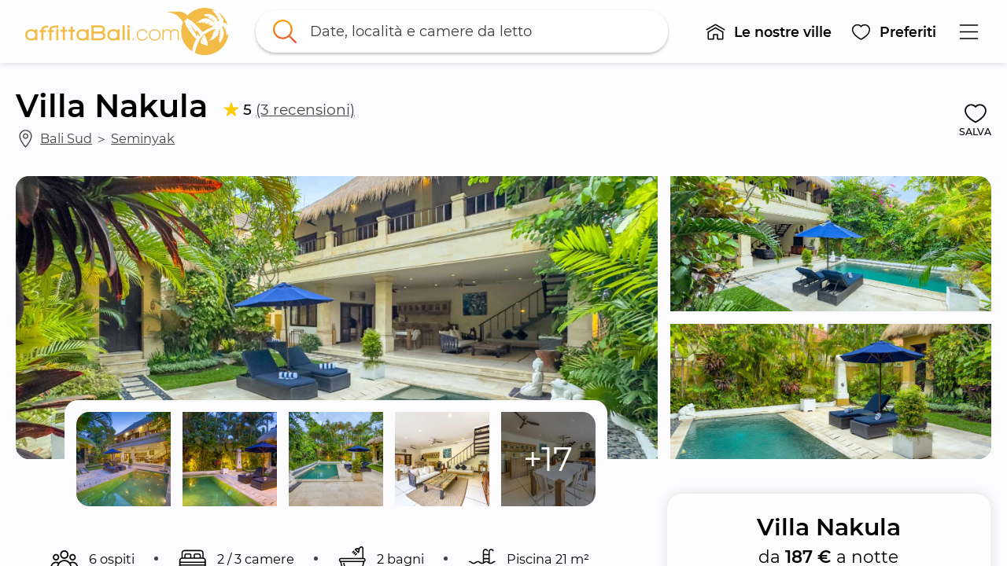

--- FILE ---
content_type: text/html; charset=utf-8
request_url: https://www.affittabali.com/it/proprieta/villa-nakula
body_size: 89463
content:
<!DOCTYPE html>
<html lang="it" prefix="og: https://ogp.me/ns#"><head><meta data-react-helmet="true" name="viewport" content="width=device-width, initial-scale=1, minimum-scale=1, maximum-scale=1.00001, viewport-fit=cover"/><meta data-react-helmet="true" name="robots" content="max-image-preview:large"/><meta data-react-helmet="true" name="theme-color" content="#ffc107"/><meta data-react-helmet="true" property="fb:app_id" content="220731371830655"/><meta data-react-helmet="true" property="og:site_name" content="AffittaBali.com"/><meta data-react-helmet="true" property="og:image" content="https://www.affittabali.com/media/5zcdgsywbjf/villa-nakula-1.jpg?w=1200&h=630&rmode=crop"/><meta data-react-helmet="true" property="og:url" content="https://www.affittabali.com/it/proprieta/villa-nakula"/><meta data-react-helmet="true" property="og:locale" content="it"/><meta data-react-helmet="true" name="description" content="Villa Nakula è situata nel cuore della vivace Seminyak, nella celebre Jalan Kayu Aya, conosciuta localmente come 'Eat Street', dove troverete una vasta gamma di caffè,..."/><meta data-react-helmet="true" property="og:type" content="product"/><meta data-react-helmet="true" property="og:title" content="Villa Nakula"/><meta data-react-helmet="true" property="og:description" content="Villa Nakula - da 187 € a notte"/><meta data-react-helmet="true" property="product:price:amount" content="187"/><meta data-react-helmet="true" property="product:price:currency" content="EUR"/><title data-react-helmet="true">Villa Nakula - AffittaBali.com</title>
<link rel="stylesheet" href="/static/css/styles.c619c067.css" />
<link data-react-helmet="true" rel="home" href="https://www.affittabali.com/it"/><link data-react-helmet="true" rel="canonical" href="https://www.affittabali.com/it/proprieta/villa-nakula"/><link data-react-helmet="true" rel="alternate" hrefLang="en" href="https://www.affittabali.com/properties/villa-nakula"/><link data-react-helmet="true" rel="alternate" hrefLang="x-default" href="https://www.affittabali.com/properties/villa-nakula"/><link data-react-helmet="true" rel="alternate" hrefLang="it" href="https://www.affittabali.com/it/proprieta/villa-nakula"/><link data-react-helmet="true" rel="alternate" hrefLang="ko" href="https://www.affittabali.com/ko/풀빌라들/villa-nakula"/><link data-react-helmet="true" rel="icon" href="https://www.affittabali.com/media/17005/favicon.png?w=32&h=32" sizes="32x32" type="image/png"/><link data-react-helmet="true" rel="icon" href="https://www.affittabali.com/media/17005/favicon.png?w=57&h=57" sizes="57x57" type="image/png"/><link data-react-helmet="true" rel="icon" href="https://www.affittabali.com/media/17005/favicon.png?w=128&h=128" sizes="128x128" type="image/png"/><link data-react-helmet="true" rel="icon" href="https://www.affittabali.com/media/17005/favicon.png?w=228&h=228" sizes="228x228" type="image/png"/><link data-react-helmet="true" rel="icon" href="https://www.affittabali.com/media/17005/favicon.png?w=256&h=256" sizes="256x256" type="image/png"/><link data-react-helmet="true" rel="shortcut icon" href="https://www.affittabali.com/media/17005/favicon.png?w=196&h=196" sizes="196x196" type="image/png"/><link data-react-helmet="true" rel="apple-touch-icon" href="https://www.affittabali.com/media/17005/favicon.png?w=120&h=120" sizes="120x120" type="image/png"/><link data-react-helmet="true" rel="apple-touch-icon" href="https://www.affittabali.com/media/17005/favicon.png?w=152&h=152" sizes="152x152" type="image/png"/><link data-react-helmet="true" rel="apple-touch-icon" href="https://www.affittabali.com/media/17005/favicon.png?w=180&h=180" sizes="180x180" type="image/png"/><script data-react-helmet="true" type="application/ld+json">{"@context":"https://schema.org","@type":"BreadcrumbList","itemListElement":[{"@type":"ListItem","position":1,"name":"AffittaBali.com - Ville e appartamenti in affitto a Bali, Seminyak, Kuta, Canggu, Ubud","item":"https://www.affittabali.com/it"},{"@type":"ListItem","position":2,"name":"Proprietà","item":"https://www.affittabali.com/it/proprieta"},{"@type":"ListItem","position":3,"name":"Villa Nakula","item":"https://www.affittabali.com/it/proprieta/villa-nakula"}]}</script><script data-react-helmet="true" type="application/ld+json">{"@context":"http://schema.org","@type":"product","sku":17707,"name":"Villa Nakula","image":"https://www.affittabali.com/media/5zcdgsywbjf/villa-nakula-1.jpg","description":"Villa Nakula - da 187 € a notte","offers":{"@type":"Offer","price":187,"priceCurrency":"EUR"},"aggregateRating":{"@type":"AggregateRating","ratingValue":5,"reviewCount":3}}</script><style data-rh="">@media (max-width: 576px) { [data-testid*="cc-hide-xs"] { display: none !important; } }
@media (min-width: 577px) and (max-width: 768px) { [data-testid*="cc-hide-sm"] { display: none !important; } }
@media (min-width: 769px) and (max-width: 992px) { [data-testid*="cc-hide-md"] { display: none !important; } }
@media (min-width: 993px) and (max-width: 1200px) { [data-testid*="cc-hide-lg"] { display: none !important; } }
@media (min-width: 1201px) and (max-width: 1600px) { [data-testid*="cc-hide-xl"] { display: none !important; } }
@media (min-width: 1601px) { [data-testid*="cc-hide-xxl"] { display: none !important; } }
@media (max-width: 576px) { [data-testid*="cc-flexcolumn-max-xs"] { flex-direction: column !important; } }
@media (max-width: 768px) { [data-testid*="cc-flexcolumn-max-sm"] { flex-direction: column !important; } }
@media (max-width: 992px) { [data-testid*="cc-flexcolumn-max-md"] { flex-direction: column !important; } }
@media (max-width: 1200px) { [data-testid*="cc-flexcolumn-max-lg"] { flex-direction: column !important; } }
@media (max-width: 1600px) { [data-testid*="cc-flexcolumn-max-xl"] { flex-direction: column !important; } }
[data-testid*="cc-flexcolumn-max-xxl"] { flex-direction: column !important; }
@media (max-width: 576px) { [data-testid*="cc-flexrow-max-xs"] { flex-direction: row !important; } }
@media (max-width: 768px) { [data-testid*="cc-flexrow-max-sm"] { flex-direction: row !important; } }
@media (max-width: 992px) { [data-testid*="cc-flexrow-max-md"] { flex-direction: row !important; } }
@media (max-width: 1200px) { [data-testid*="cc-flexrow-max-lg"] { flex-direction: row !important; } }
@media (max-width: 1600px) { [data-testid*="cc-flexrow-max-xl"] { flex-direction: row !important; } }
[data-testid*="cc-flexrow-max-xxl"] { flex-direction: row !important; }
@media (max-width: 576px) { [data-testid*="cc-forcew100-max-xs"] { width: 100% !important; } }
@media (max-width: 768px) { [data-testid*="cc-forcew100-max-sm"] { width: 100% !important; } }
@media (max-width: 992px) { [data-testid*="cc-forcew100-max-md"] { width: 100% !important; } }
@media (max-width: 1200px) { [data-testid*="cc-forcew100-max-lg"] { width: 100% !important; } }
@media (max-width: 1600px) { [data-testid*="cc-forcew100-max-xl"] { width: 100% !important; } }
[data-testid*="cc-forcew100-max-xxl"] { width: 100% !important; }

[data-testid*="cc-flex-1"], .cc-flex-1 { flex: 1; }
[data-testid*="cc-user-select-none"] { user-select: none; }
[data-testid*="cc-overflow-visible"] { overflow: visible !important; }

[data-testid*="cc-float-right"] {
    float: right;
}
[data-testid*="cc-w-100"], .cc-w-100 {
    width: 100%;
}
.cc-absolute-fill {
    position: absolute;
    top: 0;
    left: 0;
    right: 0;
    bottom: 0;
    z-index: 2000000001;
}
</style><style data-rh="">[data-popper-reference-hidden="true"]{opacity:0!important;transition-duration:0ms!important;}</style><style data-rh="">[data-popper-reference-hidden="true"]{opacity:0!important;transition-duration:0ms!important;}</style><style data-rh="">[data-popper-reference-hidden="true"]{opacity:0!important;transition-duration:0ms!important;}</style><style data-rh="">[data-popper-reference-hidden="true"]{opacity:0!important;transition-duration:0ms!important;}</style><style data-rh="">[data-popper-reference-hidden="true"]{opacity:0!important;transition-duration:0ms!important;}</style><style data-rh="">[data-popper-reference-hidden="true"]{opacity:0!important;transition-duration:0ms!important;}</style><style data-rh="">[data-popper-reference-hidden="true"]{opacity:0!important;transition-duration:0ms!important;}</style><style data-rh="">[data-popper-reference-hidden="true"]{opacity:0!important;transition-duration:0ms!important;}</style><style data-rh="">[data-popper-reference-hidden="true"]{opacity:0!important;transition-duration:0ms!important;}</style><style data-rh="">[data-popper-reference-hidden="true"]{opacity:0!important;transition-duration:0ms!important;}</style><style data-rh="">[data-popper-reference-hidden="true"]{opacity:0!important;transition-duration:0ms!important;}</style><style data-rh="">[data-popper-reference-hidden="true"]{opacity:0!important;transition-duration:0ms!important;}</style><style data-rh="">[data-popper-reference-hidden="true"]{opacity:0!important;transition-duration:0ms!important;}</style><style id="react-native-stylesheet">[stylesheet-group="0"]{}
body{margin:0;}
button::-moz-focus-inner,input::-moz-focus-inner{border:0;padding:0;}
html{-ms-text-size-adjust:100%;-webkit-text-size-adjust:100%;-webkit-tap-highlight-color:rgba(0,0,0,0);}
input::-webkit-search-cancel-button,input::-webkit-search-decoration,input::-webkit-search-results-button,input::-webkit-search-results-decoration{display:none;}
[stylesheet-group="1"]{}
.css-11aywtz{-moz-appearance:textfield;-webkit-appearance:none;background-color:rgba(0,0,0,0.00);border-bottom-left-radius:0px;border-bottom-right-radius:0px;border-top-left-radius:0px;border-top-right-radius:0px;border:0 solid black;box-sizing:border-box;font:14px -apple-system,BlinkMacSystemFont,"Segoe UI",Roboto,Helvetica,Arial,sans-serif;margin:0px;padding:0px;resize:none;}
.css-175oi2r{align-items:stretch;background-color:rgba(0,0,0,0.00);border:0 solid black;box-sizing:border-box;display:flex;flex-basis:auto;flex-direction:column;flex-shrink:0;list-style:none;margin:0px;min-height:0px;min-width:0px;padding:0px;position:relative;text-decoration:none;z-index:0;}
.css-1qaijid{background-color:rgba(0,0,0,0.00);border:0 solid black;box-sizing:border-box;color:inherit;display:inline;font:inherit;list-style:none;margin:0px;padding:0px;text-align:inherit;text-decoration:none;white-space:inherit;word-wrap:break-word;}
.css-1rynq56{background-color:rgba(0,0,0,0.00);border:0 solid black;box-sizing:border-box;color:rgba(0,0,0,1.00);display:inline;font:14px -apple-system,BlinkMacSystemFont,"Segoe UI",Roboto,Helvetica,Arial,sans-serif;list-style:none;margin:0px;padding:0px;text-align:inherit;text-decoration:none;white-space:pre-wrap;word-wrap:break-word;}
.css-9pa8cd{bottom:0px;height:100%;left:0px;opacity:0;position:absolute;right:0px;top:0px;width:100%;z-index:-1;}
[stylesheet-group="2"]{}
.r-1064s9p{margin:4px;}
.r-10kiqxe{border-bottom-color:rgba(185,185,185,1.00);border-left-color:rgba(185,185,185,1.00);border-right-color:rgba(185,185,185,1.00);border-top-color:rgba(185,185,185,1.00);}
.r-10x2k4k{border-bottom-left-radius:0.5em;border-bottom-right-radius:0.5em;border-top-left-radius:0.5em;border-top-right-radius:0.5em;}
.r-12ays56{border-bottom-color:rgba(255,193,7,1.00);border-left-color:rgba(255,193,7,1.00);border-right-color:rgba(255,193,7,1.00);border-top-color:rgba(255,193,7,1.00);}
.r-12ry2ng{margin:0.3125em;}
.r-12tvlc2{border-bottom-left-radius:1.25em;border-bottom-right-radius:1.25em;border-top-left-radius:1.25em;border-top-right-radius:1.25em;}
.r-13awgt0{flex:1;}
.r-13v8muo{border-bottom-color:rgba(0,0,0,0.20);border-left-color:rgba(0,0,0,0.20);border-right-color:rgba(0,0,0,0.20);border-top-color:rgba(0,0,0,0.20);}
.r-17gur6a{border-bottom-left-radius:0px;border-bottom-right-radius:0px;border-top-left-radius:0px;border-top-right-radius:0px;}
.r-17yk0jk{margin:1.875em;}
.r-18c69zk{border-bottom-left-radius:100px;border-bottom-right-radius:100px;border-top-left-radius:100px;border-top-right-radius:100px;}
.r-1a8twjl{padding:0.8333333333333334em;}
.r-1awa8pu{border-bottom-color:rgba(101,119,134,1.00);border-left-color:rgba(101,119,134,1.00);border-right-color:rgba(101,119,134,1.00);border-top-color:rgba(101,119,134,1.00);}
.r-1ayp8ji{border-bottom-color:rgba(51,51,51,1.00);border-left-color:rgba(51,51,51,1.00);border-right-color:rgba(51,51,51,1.00);border-top-color:rgba(51,51,51,1.00);}
.r-1d4xg89{border-bottom-color:rgba(170,184,194,1.00);border-left-color:rgba(170,184,194,1.00);border-right-color:rgba(170,184,194,1.00);border-top-color:rgba(170,184,194,1.00);}
.r-1d9yedq{flex:0;}
.r-1dzdj1l{border-bottom-left-radius:10px;border-bottom-right-radius:10px;border-top-left-radius:10px;border-top-right-radius:10px;}
.r-1e8qmik{padding:0.9375em;}
.r-1f0042m{border-bottom-left-radius:5px;border-bottom-right-radius:5px;border-top-left-radius:5px;border-top-right-radius:5px;}
.r-1f68r3u{border-bottom-color:rgba(112,112,112,1.00);border-left-color:rgba(112,112,112,1.00);border-right-color:rgba(112,112,112,1.00);border-top-color:rgba(112,112,112,1.00);}
.r-1ffoksr{padding:7px;}
.r-1iqsxd1{padding:0.625em;}
.r-1j16mh1{border-bottom-left-radius:100%;border-bottom-right-radius:100%;border-top-left-radius:100%;border-top-right-radius:100%;}
.r-1jkafct{border-bottom-left-radius:2px;border-bottom-right-radius:2px;border-top-left-radius:2px;border-top-right-radius:2px;}
.r-1jwulwa{overflow-x:scroll;overflow-y:scroll;}
.r-1jyn79y{border-bottom-color:rgba(0,150,136,1.00);border-left-color:rgba(0,150,136,1.00);border-right-color:rgba(0,150,136,1.00);border-top-color:rgba(0,150,136,1.00);}
.r-1koeat{margin:1.25em;}
.r-1l3x0po{border-bottom-color:rgba(217,217,217,1.00);border-left-color:rgba(217,217,217,1.00);border-right-color:rgba(217,217,217,1.00);border-top-color:rgba(217,217,217,1.00);}
.r-1lz4bg0{border-bottom-color:rgba(238,238,238,1.00);border-left-color:rgba(238,238,238,1.00);border-right-color:rgba(238,238,238,1.00);border-top-color:rgba(238,238,238,1.00);}
.r-1m4xlxk{border-bottom-left-radius:8.5px;border-bottom-right-radius:8.5px;border-top-left-radius:8.5px;border-top-right-radius:8.5px;}
.r-1m6ggvk{padding:0.5em;}
.r-1n0563q{padding:1em;}
.r-1oav7hm{border-bottom-color:rgba(170,170,170,1.00);border-left-color:rgba(170,170,170,1.00);border-right-color:rgba(170,170,170,1.00);border-top-color:rgba(170,170,170,1.00);}
.r-1opc5lj{padding:1.25em;}
.r-1pcd2l5{padding:20px;}
.r-1phboty{border-bottom-style:solid;border-left-style:solid;border-right-style:solid;border-top-style:solid;}
.r-1rf8fdq{border-bottom-width:1.5px;border-left-width:1.5px;border-right-width:1.5px;border-top-width:1.5px;}
.r-1sp51qo{padding:10px;}
.r-1tk3r4h{margin:3.125em;}
.r-1udh08x{overflow-x:hidden;overflow-y:hidden;}
.r-1un5n4g{margin:1px;}
.r-1uu6nss{padding:5px;}
.r-1xc7w19{border-bottom-color:rgba(0,0,0,1.00);border-left-color:rgba(0,0,0,1.00);border-right-color:rgba(0,0,0,1.00);border-top-color:rgba(0,0,0,1.00);}
.r-1xfd6ze{border-bottom-left-radius:8px;border-bottom-right-radius:8px;border-top-left-radius:8px;border-top-right-radius:8px;}
.r-1yadl64{border-bottom-width:0px;border-left-width:0px;border-right-width:0px;border-top-width:0px;}
.r-1ylenci{border-bottom-left-radius:15px;border-bottom-right-radius:15px;border-top-left-radius:15px;border-top-right-radius:15px;}
.r-1yudw0v{margin:-0.625em;}
.r-4a18lf{border-bottom-color:rgba(255,0,0,1.00);border-left-color:rgba(255,0,0,1.00);border-right-color:rgba(255,0,0,1.00);border-top-color:rgba(255,0,0,1.00);}
.r-5t7aoe{border-bottom-left-radius:17px;border-bottom-right-radius:17px;border-top-left-radius:17px;border-top-right-radius:17px;}
.r-60ke3l{border-bottom-color:rgba(0,128,0,1.00);border-left-color:rgba(0,128,0,1.00);border-right-color:rgba(0,128,0,1.00);border-top-color:rgba(0,128,0,1.00);}
.r-6koalj{display:flex;}
.r-7c8fbv{border-bottom-color:rgba(245,165,3,1.00);border-left-color:rgba(245,165,3,1.00);border-right-color:rgba(245,165,3,1.00);border-top-color:rgba(245,165,3,1.00);}
.r-990cst{border-bottom-width:0.125em;border-left-width:0.125em;border-right-width:0.125em;border-top-width:0.125em;}
.r-9x6qib{border-bottom-color:rgba(204,214,221,1.00);border-left-color:rgba(204,214,221,1.00);border-right-color:rgba(204,214,221,1.00);border-top-color:rgba(204,214,221,1.00);}
.r-a7fwt1{margin:-0.0625em;}
.r-bzr7w4{padding:0.25em;}
.r-bztko3{overflow-x:visible;overflow-y:visible;}
.r-cdmcib{border-bottom-left-radius:3px;border-bottom-right-radius:3px;border-top-left-radius:3px;border-top-right-radius:3px;}
.r-crgep1{margin:0px;}
.r-d045u9{border-bottom-width:2px;border-left-width:2px;border-right-width:2px;border-top-width:2px;}
.r-edyy15{padding:8px;}
.r-eg6o18{border-bottom-style:dashed;border-left-style:dashed;border-right-style:dashed;border-top-style:dashed;}
.r-fx7oqy{border-bottom-color:rgba(0,0,255,1.00);border-left-color:rgba(0,0,255,1.00);border-right-color:rgba(0,0,255,1.00);border-top-color:rgba(0,0,255,1.00);}
.r-gtxeyc{margin:0.25em;}
.r-hvic4v{display:none;}
.r-ir9mv4{margin:0.625em;}
.r-jgcjvd{margin:10px;}
.r-kdyh1x{border-bottom-left-radius:6px;border-bottom-right-radius:6px;border-top-left-radius:6px;border-top-right-radius:6px;}
.r-krxsd3{display:-webkit-box;}
.r-n370w6{margin:5px;}
.r-qgi43r{padding:17px;}
.r-qljkd6{padding:0.3125em;}
.r-qpntkw{padding:6px;}
.r-qq5bna{padding:0.6875em;}
.r-rs99b7{border-bottom-width:1px;border-left-width:1px;border-right-width:1px;border-top-width:1px;}
.r-ry2h4h{border-bottom-color:rgba(204,204,204,1.00);border-left-color:rgba(204,204,204,1.00);border-right-color:rgba(204,204,204,1.00);border-top-color:rgba(204,204,204,1.00);}
.r-t60dpp{padding:0px;}
.r-u9famd{border-bottom-left-radius:0.1875em;border-bottom-right-radius:0.1875em;border-top-left-radius:0.1875em;border-top-right-radius:0.1875em;}
.r-ub6tad{padding:1px;}
.r-uq3h4z{margin:-0.25em;}
.r-ut1ch7{padding:1.0625em;}
.r-x5mtel{padding:50px;}
.r-x6vntn{border-bottom-left-radius:1.0625em;border-bottom-right-radius:1.0625em;border-top-left-radius:1.0625em;border-top-right-radius:1.0625em;}
.r-xf6981{border-bottom-left-radius:0.25em;border-bottom-right-radius:0.25em;border-top-left-radius:0.25em;border-top-right-radius:0.25em;}
.r-xoduu5{display:inline-flex;}
.r-xrhk6c{border-bottom-left-radius:0.3125em;border-bottom-right-radius:0.3125em;border-top-left-radius:0.3125em;border-top-right-radius:0.3125em;}
.r-y47klf{border-bottom-left-radius:20px;border-bottom-right-radius:20px;border-top-left-radius:20px;border-top-right-radius:20px;}
.r-ywje51{margin:auto;}
.r-zmskua{padding:0.125em;}
[stylesheet-group="2.1"]{}
.r-10maxwg{padding-left:0.3125em;padding-right:0.3125em;}
.r-12vm6fr{padding-left:2.5em;padding-right:2.5em;}
.r-135p4fo{margin-bottom:0.5em;margin-top:0.5em;}
.r-13ug0yt{margin-left:1.25em;margin-right:1.25em;}
.r-18ahjpf{padding-left:2.5vw;padding-right:2.5vw;}
.r-18g4aej{padding-bottom:0.1875em;padding-top:0.1875em;}
.r-19qa29b{margin-left:1.875em;margin-right:1.875em;}
.r-1a58nnd{margin-bottom:3.3333333333333335px;margin-top:3.3333333333333335px;}
.r-1ayt6tq{margin-left:0.5em;margin-right:0.5em;}
.r-1bpfsns{padding-left:1.25em;padding-right:1.25em;}
.r-1ci903m{margin-bottom:2.5em;margin-top:2.5em;}
.r-1egzjw{padding-bottom:0.9375em;padding-top:0.9375em;}
.r-1etldhe{margin-left:-10px;margin-right:-10px;}
.r-1f5nq8l{margin-bottom:0.15625em;margin-top:0.15625em;}
.r-1fifd7z{padding-left:0.375em;padding-right:0.375em;}
.r-1fsz3f2{margin-left:0.9375em;margin-right:0.9375em;}
.r-1ha9otg{padding-bottom:0.125em;padding-top:0.125em;}
.r-1hkwata{padding-bottom:3.75em;padding-top:3.75em;}
.r-1hzic3g{margin-bottom:1.875em;margin-top:1.875em;}
.r-1i26334{margin-left:2.5em;margin-right:2.5em;}
.r-1lnzqq5{margin-left:2.5vw;margin-right:2.5vw;}
.r-1lpotbt{margin-bottom:-15px;margin-top:-15px;}
.r-1m4v1gi{margin-left:-1.25em;margin-right:-1.25em;}
.r-1n9sb9w{margin-left:20px;margin-right:20px;}
.r-1oll1b0{margin-left:-0.625em;margin-right:-0.625em;}
.r-1pcomkb{margin-left:1em;margin-right:1em;}
.r-1pn2ns4{padding-left:8px;padding-right:8px;}
.r-1r0yz1c{margin-bottom:0.3125em;margin-top:0.3125em;}
.r-1r7tooz{padding-left:2em;padding-right:2em;}
.r-1s65rbu{padding-left:3.75em;padding-right:3.75em;}
.r-1sw2fef{padding-bottom:0.25em;padding-top:0.25em;}
.r-1vvnge1{padding-bottom:2px;padding-top:2px;}
.r-1w4e36o{margin-bottom:-3.3333333333333335px;margin-top:-3.3333333333333335px;}
.r-1w50u8q{padding-bottom:10px;padding-top:10px;}
.r-1ydw1k6{margin-left:16px;margin-right:16px;}
.r-1yyhvwn{margin-left:0.625em;margin-right:0.625em;}
.r-1yzf0co{padding-bottom:16px;padding-top:16px;}
.r-2j7v66{margin-left:3.75em;margin-right:3.75em;}
.r-3mgig6{margin-left:0.3125em;margin-right:0.3125em;}
.r-4nltbq{margin-left:-20px;margin-right:-20px;}
.r-5f2r5o{margin-left:5px;margin-right:5px;}
.r-5ucb53{margin-left:0.375em;margin-right:0.375em;}
.r-6nli8p{padding-bottom:1.25em;padding-top:1.25em;}
.r-bhwfdl{margin-bottom:0.4166666666666667em;margin-top:0.4166666666666667em;}
.r-cieww2{padding-bottom:2.5em;padding-top:2.5em;}
.r-d9fdf6{padding-left:20px;padding-right:20px;}
.r-d9t42j{padding-left:0.9375em;padding-right:0.9375em;}
.r-g7nbd4{margin-bottom:1.25em;margin-top:1.25em;}
.r-gh2sr7{padding-bottom:0.625em;padding-top:0.625em;}
.r-hjvzj8{margin-bottom:0.625em;margin-top:0.625em;}
.r-i5l0zx{padding-left:1.875em;padding-right:1.875em;}
.r-jktw2x{margin-left:-0.3125em;margin-right:-0.3125em;}
.r-jtnhy4{margin-bottom:0.9375em;margin-top:0.9375em;}
.r-jw8lkh{margin-bottom:5px;margin-top:5px;}
.r-l2mhx7{margin-bottom:0.125em;margin-top:0.125em;}
.r-lqdkiq{margin-bottom:0.25em;margin-top:0.25em;}
.r-lxcr0y{padding-left:0.6875em;padding-right:0.6875em;}
.r-m5u48s{padding-bottom:0.75em;padding-top:0.75em;}
.r-mk0yit{padding-left:0px;padding-right:0px;}
.r-nislb5{padding-bottom:0.53125em;padding-top:0.53125em;}
.r-normou{margin-left:0.0625em;margin-right:0.0625em;}
.r-nuse5u{padding-bottom:3.125em;padding-top:3.125em;}
.r-ompou0{margin-bottom:-2.5em;margin-top:-2.5em;}
.r-qgo82s{margin-left:-30px;margin-right:-30px;}
.r-r0wnwj{margin-bottom:0.1875em;margin-top:0.1875em;}
.r-r6mxqp{padding-left:0.5em;padding-right:0.5em;}
.r-rjfia{padding-bottom:0px;padding-top:0px;}
.r-tvv088{padding-bottom:20px;padding-top:20px;}
.r-usiww2{margin-bottom:12px;margin-top:12px;}
.r-utggzx{padding-left:10px;padding-right:10px;}
.r-vjgfy0{padding-left:17px;padding-right:17px;}
.r-vlx1xi{margin-left:10px;margin-right:10px;}
.r-vpgt9t{margin-bottom:15px;margin-top:15px;}
.r-x667vy{padding-left:0.625em;padding-right:0.625em;}
.r-xx1rs6{margin-left:30px;margin-right:30px;}
.r-y3xmzu{margin-bottom:6px;margin-top:6px;}
.r-zg41ew{margin-bottom:10px;margin-top:10px;}
.r-zvwtk7{padding-bottom:0.5em;padding-top:0.5em;}
[stylesheet-group="2.2"]{}
.r-1007374{background-color:rgba(115,106,99,1.00);}
.r-100dkkb{background-color:rgba(114,136,161,1.00);}
.r-100m5zd{-webkit-filter:url(#cc-filter-mainyellow);filter:url(#cc-filter-mainyellow);}
.r-100txo0{background-color:rgba(141,135,81,1.00);}
.r-101e1k0{background-color:rgba(163,147,130,1.00);}
.r-101fv48{background-color:rgba(68,79,45,1.00);}
.r-101zgwl{padding-right:1.25em;}
.r-103krlr{background-color:rgba(145,148,146,1.00);}
.r-1051npa{background-color:rgba(179,180,173,1.00);}
.r-1053gxy{background-color:rgba(124,141,141,1.00);}
.r-105rpon{background-color:rgba(154,135,115,1.00);}
.r-105ug2t{pointer-events:auto!important;}
.r-106hanr{background-color:rgba(135,153,160,1.00);}
.r-1072ck2{background-color:rgba(137,127,110,1.00);}
.r-1073yz{background-color:rgba(101,98,80,1.00);}
.r-10759bq{background-color:rgba(98,115,80,1.00);}
.r-1076v2n{background-color:rgba(101,129,116,1.00);}
.r-108cn24{background-color:rgba(168,160,149,1.00);}
.r-108hwpn{background-color:rgba(109,98,101,1.00);}
.r-108pyna{background-color:rgba(126,145,132,1.00);}
.r-109fuis{background-color:rgba(107,107,68,1.00);}
.r-109gwrl{background-color:rgba(102,114,113,1.00);}
.r-109y4c4{height:1px;}
.r-10ai5b3{background-color:rgba(93,95,73,1.00);}
.r-10aqpjw{background-color:rgba(129,118,82,1.00);}
.r-10bewlu{background-color:rgba(102,112,93,1.00);}
.r-10bvxog{background-color:rgba(99,95,86,1.00);}
.r-10ckvmx{padding-top:0.75em;}
.r-10d5rzq{background-color:rgba(86,94,73,1.00);}
.r-10dq092{background-color:rgba(125,115,118,1.00);}
.r-10dy29o{background-color:rgba(106,116,83,1.00);}
.r-10eb9ac{background-color:rgba(104,102,78,1.00);}
.r-10ednkg{background-color:rgba(132,138,141,1.00);}
.r-10euo5s{background-color:rgba(106,122,99,1.00);}
.r-10gm11m{background-color:rgba(114,134,125,1.00);}
.r-10gp0r3{background-color:rgba(38,66,42,1.00);}
.r-10huqtq{height:2.375em;}
.r-10ikoa0{background-color:rgba(99,108,95,1.00);}
.r-10jbnjc{background-color:rgba(74,114,93,1.00);}
.r-10jf11m{background-color:rgba(124,117,104,1.00);}
.r-10jf7ei{background-color:rgba(165,179,176,1.00);}
.r-10k4inx{background-color:rgba(100,103,100,1.00);}
.r-10kol7d{background-color:rgba(140,133,106,1.00);}
.r-10lti67{background-color:rgba(94,119,111,1.00);}
.r-10lzckv{background-color:rgba(148,112,85,1.00);}
.r-10m0mns{background-color:rgba(76,88,42,1.00);}
.r-10njp54{background-color:rgba(82,112,96,1.00);}
.r-10nkgsx{background-color:rgba(120,152,176,1.00);}
.r-10nsmmw{background-color:rgba(100,107,111,1.00);}
.r-10nzun4{background-color:rgba(97,118,119,1.00);}
.r-10o0i6g{background-color:rgba(154,149,124,1.00);}
.r-10ob0g5{background-color:rgba(153,134,109,1.00);}
.r-10ok72b{background-color:rgba(148,134,131,1.00);}
.r-10ozfz1{background-color:rgba(94,102,105,1.00);}
.r-10ptun7{height:16px;}
.r-10qkudg{background-color:rgba(182,192,187,1.00);}
.r-10ssxtc{background-color:rgba(112,122,101,1.00);}
.r-10swvdi{background-color:rgba(100,120,129,1.00);}
.r-10t7zhl{background-color:rgba(110,133,106,1.00);}
.r-10tlnax{background-color:rgba(68,77,63,1.00);}
.r-10toj4g{background-color:rgba(160,129,98,1.00);}
.r-10ujitv{background-color:rgba(124,135,119,1.00);}
.r-10ur2gx{background-color:rgba(95,93,82,1.00);}
.r-10uzom7{background-color:rgba(113,131,134,1.00);}
.r-10w448z{background-color:rgba(142,141,107,1.00);}
.r-10x49cs{font-size:10px;}
.r-10x6azf{background-color:rgba(151,156,117,1.00);}
.r-10xgq1y{background-color:rgba(96,117,115,1.00);}
.r-10xqauy{padding-top:env(safe-area-inset-top);}
.r-10zk5k5{background-color:rgba(137,142,130,1.00);}
.r-10zrjjf{background-color:rgba(77,80,50,1.00);}
.r-10zsjvr{background-color:rgba(68,113,128,1.00);}
.r-110dys6{background-color:rgba(104,107,69,1.00);}
.r-114731b{background-color:rgba(118,121,101,1.00);}
.r-1150i4y{background-color:rgba(130,124,118,1.00);}
.r-115n5cf{background-color:rgba(155,171,178,1.00);}
.r-1165i7k{background-color:rgba(214,199,172,1.00);}
.r-116a1xt{background-color:rgba(132,136,121,1.00);}
.r-116se2{background-color:rgba(125,151,155,1.00);}
.r-1172d02{background-color:rgba(166,191,212,1.00);}
.r-117tlrw{margin-top:0.125em;}
.r-118neme{background-color:rgba(158,165,167,1.00);}
.r-119cdk6{background-color:rgba(58,74,40,1.00);}
.r-119noi0{background-color:rgba(102,126,129,1.00);}
.r-11a1hzr{background-color:rgba(130,140,126,1.00);}
.r-11a1wo9{min-height:0.75em;}
.r-11aa1yd{vertical-align:bottom;}
.r-11b5xpw{background-color:rgba(247,189,61,1.00);}
.r-11bbrds{background-color:rgba(128,122,86,1.00);}
.r-11c4eeq{background-color:rgba(157,182,193,1.00);}
.r-11c7d1u{background-color:rgba(132,135,115,1.00);}
.r-11cuuv2{background-color:rgba(94,115,106,1.00);}
.r-11eupm6{background-color:rgba(157,170,176,1.00);}
.r-11f6jia{padding-top:0.9375em;}
.r-11fwovf{background-color:rgba(94,108,86,1.00);}
.r-11h7g4p{background-color:rgba(185,158,126,1.00);}
.r-11hjieh{background-color:rgba(91,97,76,1.00);}
.r-11htt9f{background-color:rgba(179,184,181,1.00);}
.r-11ij3o2{background-color:rgba(186,177,153,1.00);}
.r-11j9u27{visibility:hidden;}
.r-11juakx{background-color:rgba(102,122,110,1.00);}
.r-11k6oxb{background-color:rgba(104,95,56,1.00);}
.r-11khgjh{background-color:rgba(141,122,97,1.00);}
.r-11kph33{background-color:rgba(68,84,75,1.00);}
.r-11kvaaj{;}
.r-11kzk6i{background-color:rgba(85,97,87,1.00);}
.r-11l0nwi{background-color:rgba(145,149,140,1.00);}
.r-11m1yma{background-color:rgba(140,129,120,1.00);}
.r-11mpjr4{background-color:rgba(223,223,223,1.00);}
.r-11nk8w4{background-color:rgba(123,149,145,1.00);}
.r-11owc2j{background-color:rgba(100,112,90,1.00);}
.r-11q5w1v{background-color:rgba(142,144,139,1.00);}
.r-11qmnuy{background-color:rgba(144,140,131,1.00);}
.r-11si1yu{background-color:rgba(103,115,99,1.00);}
.r-11sr2hx{background-color:rgba(197,169,140,1.00);}
.r-11tbvv2{background-color:rgba(81,92,76,1.00);}
.r-11th21q{background-color:rgba(156,138,107,1.00);}
.r-11thznt{background-color:rgba(65,85,68,1.00);}
.r-11thzpt{background-color:rgba(133,128,104,1.00);}
.r-11udlyb{background-color:rgba(0,150,136,1.00);}
.r-11umerg{background-color:rgba(82,118,139,1.00);}
.r-11uyje4{background-color:rgba(98,121,121,1.00);}
.r-11v1yhl{background-color:rgba(133,136,120,1.00);}
.r-11wo2se{background-color:rgba(104,90,73,1.00);}
.r-11wrixw{margin-left:0px;}
.r-11wv0ne{background-color:rgba(130,118,99,1.00);}
.r-11xx41c{background-color:rgba(99,114,67,1.00);}
.r-11yh6sk{overflow-x:hidden;}
.r-11z0j2g{background-color:rgba(115,150,136,1.00);}
.r-11zr0dg{background-color:rgba(97,116,115,1.00);}
.r-11zrqly{background-color:rgba(126,113,108,1.00);}
.r-11zsjvh{background-color:rgba(118,123,112,1.00);}
.r-1207dmn{background-color:rgba(133,126,132,1.00);}
.r-121f2qb{background-color:rgba(108,133,170,1.00);}
.r-12242hz{background-color:rgba(117,132,111,1.00);}
.r-122iihz{background-color:rgba(80,94,71,1.00);}
.r-122j5pz{background-color:rgba(131,133,116,1.00);}
.r-124an06{background-color:rgba(187,175,165,1.00);}
.r-124iv97{background-color:rgba(64,74,58,1.00);}
.r-124n3dq{background-color:rgba(122,130,120,1.00);}
.r-124qiax{background-color:rgba(144,139,129,1.00);}
.r-1263lmk{background-color:rgba(121,129,87,1.00);}
.r-126jdg3{background-color:rgba(127,130,112,1.00);}
.r-126uc9u{background-color:rgba(102,140,114,1.00);}
.r-127358a{animation-name:r-9p3sdl;}
.r-1274vnv{background-color:rgba(104,118,89,1.00);}
.r-129y902{background-color:rgba(99,115,105,1.00);}
.r-12am1sd{background-color:rgba(142,151,133,1.00);}
.r-12asw8p{background-color:rgba(126,148,113,1.00);}
.r-12axyj2{background-color:rgba(152,123,88,1.00);}
.r-12b0uvu{background-color:rgba(136,139,125,1.00);}
.r-12by0wz{margin-top:3.75em;}
.r-12cfhdj{background-color:rgba(134,149,138,1.00);}
.r-12ck3d5{background-color:rgba(98,96,60,1.00);}
.r-12cs1fg{background-color:rgba(66,80,67,1.00);}
.r-12cyxai{width:3em;}
.r-12dker8{background-color:rgba(120,142,167,1.00);}
.r-12e9oxa{background-color:rgba(123,106,87,1.00);}
.r-12eq1df{background-color:rgba(100,136,132,1.00);}
.r-12f786{background-color:rgba(127,123,104,1.00);}
.r-12fune3{background-color:rgba(88,86,59,1.00);}
.r-12fwvpw{min-height:1.75em;}
.r-12g3wg7{background-color:rgba(99,114,92,1.00);}
.r-12gi2qd{background-color:rgba(119,114,87,1.00);}
.r-12gxy37{background-color:rgba(111,97,93,1.00);}
.r-12hw2m6{background-color:rgba(85,85,63,1.00);}
.r-12i4q4q{background-color:rgba(125,142,129,1.00);}
.r-12jngyd{background-color:rgba(93,109,106,1.00);}
.r-12kmb9s{background-color:rgba(10,105,104,1.00);}
.r-12lh9ph{background-color:rgba(126,109,97,1.00);}
.r-12lii8i{background-color:rgba(185,176,166,1.00);}
.r-12m1spq{background-color:rgba(127,145,148,1.00);}
.r-12mo239{background-color:rgba(82,75,59,1.00);}
.r-12omy6g{margin-bottom:0.75em;}
.r-12onv50{background-color:rgba(120,167,180,1.00);}
.r-12p7jqk{background-color:rgba(162,161,160,1.00);}
.r-12p7juc{background-color:rgba(189,142,96,1.00);}
.r-12pgp3o{background-color:rgba(171,160,146,1.00);}
.r-12pp1o0{top:5px;}
.r-12pp8u0{background-color:rgba(184,119,65,1.00);}
.r-12qotf2{background-color:rgba(156,132,98,1.00);}
.r-12ru5rc{background-color:rgba(102,129,126,1.00);}
.r-12s3yuf{margin-left:0.3125em;}
.r-12txp5i{background-color:rgba(144,128,109,1.00);}
.r-12ustva{background-color:rgba(167,170,167,1.00);}
.r-12v6dgv{background-color:rgba(112,119,122,1.00);}
.r-12vdfjq{background-color:rgba(101,53,24,1.00);}
.r-12vffkv>*{pointer-events:auto;}
.r-12vffkv{pointer-events:none!important;}
.r-12w4qnd{background-color:rgba(146,137,118,1.00);}
.r-12xrmj2{background-color:rgba(172,173,154,1.00);}
.r-12xzlv2{background-color:rgba(125,113,65,1.00);}
.r-12yhtlz{background-color:rgba(123,125,115,1.00);}
.r-12yjsng{background-color:rgba(112,112,113,1.00);}
.r-12yjuyw{background-color:rgba(106,110,93,1.00);}
.r-12ykydd{background-color:rgba(97,82,77,1.00);}
.r-12zgco3{background-color:rgba(148,141,117,1.00);}
.r-12zv37v{background-color:rgba(140,153,150,1.00);}
.r-130v4cr{background-color:rgba(173,152,141,1.00);}
.r-1312ild{background-color:rgba(75,75,59,1.00);}
.r-1319209{padding-right:0.75em;}
.r-131e9pe{background-color:rgba(159,129,98,1.00);}
.r-131q3mc{background-color:rgba(149,163,144,1.00);}
.r-131utex{background-color:rgba(117,127,120,1.00);}
.r-131v2n0{background-color:rgba(88,78,64,1.00);}
.r-132s3xc{background-color:rgba(95,111,97,1.00);}
.r-132zctn{background-color:rgba(78,93,71,1.00);}
.r-135gbmo{background-color:rgba(113,145,141,1.00);}
.r-135lf8d{background-color:rgba(100,117,93,1.00);}
.r-135ymyb{background-color:rgba(126,105,88,1.00);}
.r-136ks84{background-color:rgba(96,99,85,1.00);}
.r-136ojw6{z-index:2;}
.r-137axra{background-color:rgba(96,97,84,1.00);}
.r-137xfa5{height:576px;}
.r-13adysd{background-color:rgba(125,104,88,1.00);}
.r-13cw9zm{background-color:rgba(163,159,155,1.00);}
.r-13cylte{background-color:rgba(104,77,63,1.00);}
.r-13do1tp{background-color:rgba(112,109,82,1.00);}
.r-13e1gjt{background-color:rgba(167,150,141,1.00);}
.r-13fafbo{background-color:rgba(83,77,54,1.00);}
.r-13fqucj{background-color:rgba(139,159,131,1.00);}
.r-13gvty3{padding-top:6px;}
.r-13hce6t{margin-left:4px;}
.r-13jz329{background-color:rgba(137,147,154,1.00);}
.r-13kzf4c{background-color:rgba(172,165,161,1.00);}
.r-13l2t4g{border-right-width:1px;}
.r-13l2uye{background-color:rgba(141,153,136,1.00);}
.r-13ldzsm{background-color:rgba(181,182,184,1.00);}
.r-13naq4y{background-color:rgba(93,110,104,1.00);}
.r-13o9h3n{background-color:rgba(74,104,84,1.00);}
.r-13ocaac{background-color:rgba(92,98,98,1.00);}
.r-13pwcav{background-color:rgba(151,140,129,1.00);}
.r-13q80lf{background-color:rgba(113,119,107,1.00);}
.r-13qxd6p{background-color:rgba(61,68,74,1.00);}
.r-13qz1uu{width:100%;}
.r-13rogum{background-color:rgba(138,140,114,1.00);}
.r-13ruw6e{background-color:rgba(161,142,121,1.00);}
.r-13syokj{background-color:rgba(141,164,140,1.00);}
.r-13t01t0{background-color:rgba(121,144,143,1.00);}
.r-13tc6fe{background-color:rgba(212,206,197,1.00);}
.r-13tjlyg{transition-duration:0.1s;}
.r-13u29br{background-color:rgba(106,109,73,1.00);}
.r-13ufrjq{background-color:rgba(88,116,107,1.00);}
.r-13vixe5{background-color:rgba(79,96,51,1.00);}
.r-13w1jz7{background-color:rgba(154,126,107,1.00);}
.r-13ydw4{background-color:rgba(126,152,148,1.00);}
.r-13z6w7f{background-color:rgba(126,140,133,1.00);}
.r-13zkf3u{background-color:rgba(150,160,139,1.00);}
.r-13zmuf3{background-color:rgba(153,128,118,1.00);}
.r-1401ndd{background-color:rgba(66,101,87,1.00);}
.r-140nn7s{background-color:rgba(109,91,77,1.00);}
.r-141lxrt{background-color:rgba(159,184,202,1.00);}
.r-142ufb8{background-color:rgba(110,115,79,1.00);}
.r-142v9jw{background-color:rgba(145,140,112,1.00);}
.r-1448rzy{background-color:rgba(100,102,67,1.00);}
.r-1451z74{background-color:rgba(110,132,156,1.00);}
.r-145qv1b{z-index:20000;}
.r-145wlik{background-color:rgba(131,134,120,1.00);}
.r-146bf6t{background-color:rgba(131,124,114,1.00);}
.r-146nltj{background-color:rgba(51,67,66,1.00);}
.r-146obkd{background-color:rgba(57,80,89,1.00);}
.r-1470f5b{min-width:0.75em;}
.r-147db0u{background-color:rgba(120,127,96,1.00);}
.r-147elw7{background-color:rgba(128,134,128,1.00);}
.r-14ahbl6{background-color:rgba(121,105,74,1.00);}
.r-14ako9o{background-color:rgba(186,172,163,1.00);}
.r-14annpp{background-color:rgba(145,142,120,1.00);}
.r-14aq9i5{background-color:rgba(103,115,108,1.00);}
.r-14c2acu{background-color:rgba(87,106,90,1.00);}
.r-14cpinp{background-color:rgba(97,71,47,1.00);}
.r-14d0ask{background-color:rgba(97,104,46,1.00);}
.r-14dknko{background-color:rgba(85,111,102,1.00);}
.r-14doo11{background-color:rgba(103,112,108,1.00);}
.r-14e8kyc{background-color:rgba(76,94,67,1.00);}
.r-14e8qng{background-color:rgba(140,158,143,1.00);}
.r-14ed5yd{background-color:rgba(141,118,98,1.00);}
.r-14ez1de{background-color:rgba(126,132,120,1.00);}
.r-14f9ury{background-color:rgba(68,68,68,1.00);}
.r-14fu5ee{background-color:rgba(87,105,86,1.00);}
.r-14fv9l1{background-color:rgba(86,96,94,1.00);}
.r-14hhklj{background-color:rgba(143,130,113,1.00);}
.r-14irrcd{background-color:rgba(91,103,58,1.00);}
.r-14jv6ld{background-color:rgba(101,130,117,1.00);}
.r-14kq7cv{background-color:rgba(76,77,77,1.00);}
.r-14kze9{background-color:rgba(127,138,109,1.00);}
.r-14l2rp7{background-color:rgba(124,115,94,1.00);}
.r-14l850j{background-color:rgba(200,166,138,1.00);}
.r-14lb3d8{background-color:rgba(112,121,47,1.00);}
.r-14lw9ot{background-color:rgba(255,255,255,1.00);}
.r-14mkejx{background-color:rgba(109,131,152,1.00);}
.r-14mwqzv{background-color:rgba(150,148,122,1.00);}
.r-14n3m5k{background-color:rgba(168,150,131,1.00);}
.r-14n8jbe{background-color:rgba(114,115,105,1.00);}
.r-14ngr1r{background-color:rgba(105,59,42,1.00);}
.r-14no2w8{padding-left:0.75em;}
.r-14obo61{padding-bottom:0.3125em;}
.r-14oec0f{background-color:rgba(92,111,120,1.00);}
.r-14poi3b{background-color:rgba(170,149,126,1.00);}
.r-14q0uy0{background-color:rgba(118,148,163,1.00);}
.r-14ql4wz{background-color:rgba(67,75,60,1.00);}
.r-14qlwbu{background-color:rgba(96,85,64,1.00);}
.r-14s2nay{background-color:rgba(163,168,174,1.00);}
.r-14sbq61{background-color:rgba(33,150,243,1.00);}
.r-14scbbe{background-color:rgba(95,123,127,1.00);}
.r-14ssd8i{background-color:rgba(141,155,135,1.00);}
.r-14t9h0x{background-color:rgba(143,136,119,1.00);}
.r-14u35uj{background-color:rgba(124,121,113,1.00);}
.r-14uwl64{background-color:rgba(122,115,95,1.00);}
.r-14vpl6e{background-color:rgba(139,119,104,1.00);}
.r-14x8ve8{background-color:rgba(93,97,70,1.00);}
.r-14ylljq{background-color:rgba(103,102,92,1.00);}
.r-14zf63c{background-color:rgba(138,162,165,1.00);}
.r-14zt4xk{background-color:rgba(149,139,117,1.00);}
.r-1500jj3{background-color:rgba(45,52,42,1.00);}
.r-150m07g{background-color:rgba(101,110,107,1.00);}
.r-150pwgi{-moz-transition:opacity 300ms;-webkit-transition:opacity 300ms;transition:opacity 300ms;}
.r-150rngu{-webkit-overflow-scrolling:touch;}
.r-151zg3k{background-color:rgba(137,139,134,1.00);}
.r-1525cbx{background-color:rgba(114,125,99,1.00);}
.r-1537xat{background-color:rgba(86,94,70,1.00);}
.r-153beer{background-color:rgba(197,170,142,1.00);}
.r-153f1vb{background-color:rgba(86,111,83,1.00);}
.r-153jvbe{background-color:rgba(91,72,55,1.00);}
.r-15466ee{background-color:rgba(168,135,127,1.00);}
.r-154l02e{background-color:rgba(79,90,44,1.00);}
.r-155f22t{background-color:rgba(106,109,56,1.00);}
.r-155kw0h{background-color:rgba(131,143,126,1.00);}
.r-155srvw{background-color:rgba(113,129,122,1.00);}
.r-155we8n{background-color:rgba(97,98,102,1.00);}
.r-15610gy{background-color:rgba(135,144,134,1.00);}
.r-1568hul{background-color:rgba(132,128,120,1.00);}
.r-156q2ks{margin-top:10px;}
.r-156regc{background-color:rgba(154,98,70,1.00);}
.r-156w7hi{background-color:rgba(99,152,125,1.00);}
.r-157r6fe{background-color:rgba(92,88,63,1.00);}
.r-159ioxi{background-color:rgba(134,117,84,1.00);}
.r-159t9zj{background-color:rgba(119,100,60,1.00);}
.r-15aak{background-color:rgba(93,112,129,1.00);}
.r-15awu0z{background-color:rgba(111,123,107,1.00);}
.r-15bbdk8{background-color:rgba(189,171,149,1.00);}
.r-15c6yyo{background-color:rgba(75,76,55,1.00);}
.r-15cikk{background-color:rgba(135,118,88,1.00);}
.r-15cttfs{background-color:rgba(130,116,95,1.00);}
.r-15d164r{margin-bottom:10px;}
.r-15d4is3{background-color:rgba(126,102,82,1.00);}
.r-15dzarl{height:45vh;}
.r-15ec31s{background-color:rgba(138,131,109,1.00);}
.r-15ek25t{background-color:rgba(127,130,131,1.00);}
.r-15f2taz{background-color:rgba(164,164,90,1.00);}
.r-15ggl3z{background-color:rgba(94,127,119,1.00);}
.r-15hevdl{background-color:rgba(95,106,89,1.00);}
.r-15hxlq4{background-color:rgba(91,78,65,1.00);}
.r-15i92mo{box-shadow:0px 0px 0px rgba(0,0,0,0.00);}
.r-15k8171{background-color:rgba(78,108,94,1.00);}
.r-15kha7j{background-color:rgba(79,89,86,1.00);}
.r-15l528h{background-color:rgba(110,131,108,1.00);}
.r-15liol1{background-color:rgba(143,133,125,1.00);}
.r-15lmjnj{background-color:rgba(107,120,137,1.00);}
.r-15lrngv{font-family:main_italic;}
.r-15lyicr{background-color:rgba(163,161,161,1.00);}
.r-15mm8n8{background-color:rgba(111,111,88,1.00);}
.r-15mtws1{background-color:rgba(115,101,93,1.00);}
.r-15n5y0h{background-color:rgba(160,158,153,1.00);}
.r-15n6w1p{background-color:rgba(137,112,89,1.00);}
.r-15nqp1{height:3.125em;}
.r-15o6320{background-color:rgba(144,154,151,1.00);}
.r-15omz7f{background-color:rgba(107,115,93,1.00);}
.r-15ovgdf{background-color:rgba(168,170,171,1.00);}
.r-15p3w57{background-color:rgba(120,124,113,1.00);}
.r-15pmem8{background-color:rgba(146,163,175,1.00);}
.r-15q7ug5{background-color:rgba(98,112,99,1.00);}
.r-15qjhz{background-color:rgba(165,149,123,1.00);}
.r-15r1mph{background-color:rgba(164,158,150,1.00);}
.r-15rztpm{background-color:rgba(81,108,90,1.00);}
.r-15se5md{background-color:rgba(106,108,78,1.00);}
.r-15swsg4{background-color:rgba(73,77,52,1.00);}
.r-15tbzfg{background-color:rgba(170,180,179,1.00);}
.r-15tfp2e{background-color:rgba(143,147,137,1.00);}
.r-15u2hjd{background-color:rgba(116,134,87,1.00);}
.r-15vu0ed{background-color:rgba(102,107,76,1.00);}
.r-15wfo5l{background-color:rgba(134,132,118,1.00);}
.r-15woge7{background-color:rgba(145,122,109,1.00);}
.r-15x1vxo{background-color:rgba(110,134,143,1.00);}
.r-15xsqex{background-color:rgba(93,96,59,1.00);}
.r-15xtn8p{background-color:rgba(149,113,90,1.00);}
.r-15ygltj{background-color:rgba(173,166,145,1.00);}
.r-15yp2qa{background-color:rgba(55,84,85,1.00);}
.r-15ysp7h{min-height:32px;}
.r-15z7ics{background-color:rgba(138,113,87,1.00);}
.r-15zvd17{aspect-ratio:1.5;}
.r-15zw4mg{background-color:rgba(142,113,94,1.00);}
.r-160b7e{background-color:rgba(82,79,66,1.00);}
.r-162irle{background-color:rgba(138,151,137,1.00);}
.r-163ny22{font-size:0.75em;}
.r-163y3cm{background-color:rgba(133,131,98,1.00);}
.r-1641ppf{background-color:rgba(72,110,124,1.00);}
.r-164bwmt{background-color:rgba(138,139,128,1.00);}
.r-164v4qw{background-color:rgba(117,126,118,1.00);}
.r-165cgwm{background-color:rgba(83,89,105,1.00);}
.r-165kgb7{background-color:rgba(57,103,113,1.00);}
.r-165pwqg{background-color:rgba(134,151,175,1.00);}
.r-165shqm{background-color:rgba(77,61,36,1.00);}
.r-166etal{background-color:rgba(106,83,58,1.00);}
.r-166m0fn{background-color:rgba(169,158,142,1.00);}
.r-166ya9k{min-height:20vh;}
.r-1675swd{background-color:rgba(118,99,79,1.00);}
.r-168i7zh{width:2.5vw;}
.r-169odmv{background-color:rgba(187,173,156,1.00);}
.r-16a1kc5{border-bottom-right-radius:17px;}
.r-16ae72e{background-color:rgba(77,96,60,1.00);}
.r-16apje1{height:6.25em;}
.r-16ba44m{background-color:rgba(105,110,83,1.00);}
.r-16bcxi1{background-color:rgba(80,85,36,1.00);}
.r-16bgitk{background-color:rgba(149,152,152,1.00);}
.r-16c0pnm{background-color:rgba(94,103,73,1.00);}
.r-16cs94v{background-color:rgba(160,120,102,1.00);}
.r-16dv1o2{background-color:rgba(25,80,140,1.00);}
.r-16ezfgd{background-color:rgba(132,132,106,1.00);}
.r-16fiowh{background-color:rgba(126,113,92,1.00);}
.r-16fkgl{background-color:rgba(155,180,198,1.00);}
.r-16gguyw{background-color:rgba(85,122,78,1.00);}
.r-16ghwbf{background-color:rgba(102,81,72,1.00);}
.r-16h0010{background-color:rgba(90,95,79,1.00);}
.r-16h9x9o{background-color:rgba(100,96,92,1.00);}
.r-16k429{background-color:rgba(106,124,102,1.00);}
.r-16k6ild{background-color:rgba(173,167,147,1.00);}
.r-16kt7a4{background-color:rgba(159,141,111,1.00);}
.r-16l8ghv{background-color:rgba(118,110,56,1.00);}
.r-16m02if{margin-bottom:0.6741666666666667em;}
.r-16mp8hb{background-color:rgba(170,165,148,1.00);}
.r-16mrffw{background-color:rgba(129,140,126,1.00);}
.r-16ne98k{background-color:rgba(120,113,109,1.00);}
.r-16ovljf{background-color:rgba(86,111,41,1.00);}
.r-16pu3m4{background-color:rgba(102,140,174,1.00);}
.r-16qgxle{background-color:rgba(144,134,117,1.00);}
.r-16r465x{background-color:rgba(150,116,94,1.00);}
.r-16rdcw2{background-color:rgba(134,125,108,1.00);}
.r-16rfsow{font-family:main_500_italic;}
.r-16rkz90{background-color:rgba(81,94,55,1.00);}
.r-16tekx8{background-color:rgba(191,203,202,1.00);}
.r-16tvlo3{background-color:rgba(149,145,123,1.00);}
.r-16vafzm{background-color:rgba(44,74,69,1.00);}
.r-16vpcjh{background-color:rgba(89,126,91,1.00);}
.r-16vww7m{background-color:rgba(109,133,133,1.00);}
.r-16w2o20{background-color:rgba(140,137,102,1.00);}
.r-16wcbej{color:rgba(170,61,1,1.00);}
.r-16wrdee{background-color:rgba(158,149,133,1.00);}
.r-16xa9o3{background-color:rgba(148,151,145,1.00);}
.r-16xksha{flex-grow:2;}
.r-16xvgvk{background-color:rgba(123,110,83,1.00);}
.r-16y00q3{background-color:rgba(96,119,90,1.00);}
.r-16y2uox{flex-grow:1;}
.r-16zcf3i{background-color:rgba(85,87,45,1.00);}
.r-16znat5{background-color:rgba(118,131,104,1.00);}
.r-170unx4{background-color:rgba(112,124,127,1.00);}
.r-17142he{background-color:rgba(141,145,139,1.00);}
.r-171uph0{background-color:rgba(114,112,92,1.00);}
.r-171yfld{margin-left:1.3125em;}
.r-173mn98{align-self:flex-end;}
.r-174eq53{background-color:rgba(119,140,142,1.00);}
.r-17535u1{background-color:rgba(153,166,169,1.00);}
.r-1758ib6{background-color:rgba(148,147,106,1.00);}
.r-175rf01{background-color:rgba(97,131,139,1.00);}
.r-175szdy{background-color:rgba(147,149,142,1.00);}
.r-1777fci{justify-content:center;}
.r-177avk6{margin-left:-20px;}
.r-177xebg{background-color:rgba(94,106,88,1.00);}
.r-1788k2q{background-color:rgba(66,68,54,1.00);}
.r-178fnjd{background-color:rgba(67,70,76,1.00);}
.r-178ghss{background-color:rgba(131,134,131,1.00);}
.r-178lzfd{background-color:rgba(124,129,108,1.00);}
.r-178pe6e{background-color:rgba(90,99,82,1.00);}
.r-179jqiz{background-color:rgba(151,155,147,1.00);}
.r-179l20o{background-color:rgba(196,186,171,1.00);}
.r-17a289d{background-color:rgba(145,149,127,1.00);}
.r-17bb2tj{animation-duration:0.75s;}
.r-17bq3cl{background-color:rgba(110,107,66,1.00);}
.r-17bys5r{background-color:rgba(231,76,60,1.00);}
.r-17d5lrs{background-color:rgba(100,93,74,1.00);}
.r-17dd0ji{background-color:rgba(84,72,61,1.00);}
.r-17e0ofl{background-color:rgba(97,114,70,1.00);}
.r-17e2h2f{background-color:rgba(131,139,130,1.00);}
.r-17e7ht3{background-color:rgba(131,135,122,1.00);}
.r-17efzw3{background-color:rgba(113,106,72,1.00);}
.r-17g26l8{background-color:rgba(115,101,83,1.00);}
.r-17g2t27{background-color:rgba(133,154,118,1.00);}
.r-17g9oeo{background-color:rgba(70,68,54,1.00);}
.r-17glc40{background-color:rgba(155,159,132,1.00);}
.r-17gwg75{background-color:rgba(87,100,95,1.00);}
.r-17hacok{background-color:rgba(110,141,116,1.00);}
.r-17haufo{background-color:rgba(123,148,153,1.00);}
.r-17hcirz{background-color:rgba(164,136,119,1.00);}
.r-17i3fh9{background-color:rgba(152,166,153,1.00);}
.r-17icni4{background-color:rgba(145,144,142,1.00);}
.r-17jirfd{background-color:rgba(113,113,109,1.00);}
.r-17jrrtx{background-color:rgba(144,147,140,1.00);}
.r-17k1nur{background-color:rgba(114,112,118,1.00);}
.r-17k2mwc{background-color:rgba(134,154,141,1.00);}
.r-17k9j9b{background-color:rgba(155,145,125,1.00);}
.r-17kpeii{background-color:rgba(154,155,149,1.00);}
.r-17leim2{background-repeat:repeat;}
.r-17lyrg{background-color:rgba(63,91,107,1.00);}
.r-17nm69h{background-color:rgba(103,121,142,1.00);}
.r-17o9oy3{background-color:rgba(130,149,149,1.00);}
.r-17oqvvh{background-color:rgba(134,128,74,1.00);}
.r-17ow1f8{background-color:rgba(106,91,63,1.00);}
.r-17px33u{background-color:rgba(88,95,39,1.00);}
.r-17q104c{background-color:rgba(158,161,159,1.00);}
.r-17qd9hb{background-color:rgba(110,130,62,1.00);}
.r-17qkb8v{background-color:rgba(129,143,125,1.00);}
.r-17qqh9s{background-color:rgba(130,141,135,1.00);}
.r-17ra7w5{background-color:rgba(124,108,100,1.00);}
.r-17ry00v{background-color:rgba(107,90,78,1.00);}
.r-17s6mgv{justify-content:flex-end;}
.r-17srguk{background-color:rgba(127,136,128,1.00);}
.r-17tb59b{opacity:0.7;}
.r-17thi04{background-color:rgba(149,165,149,1.00);}
.r-17u08wg{background-color:rgba(109,137,131,1.00);}
.r-17u1qm{background-color:rgba(108,101,89,1.00);}
.r-17u2sex{background-color:rgba(91,74,57,1.00);}
.r-17ujdjo{background-color:rgba(130,104,68,1.00);}
.r-17umnh6{background-color:rgba(141,150,135,1.00);}
.r-17vcqcb{background-color:rgba(96,67,55,1.00);}
.r-17vgk6j{background-color:rgba(91,139,120,1.00);}
.r-17vphcm{background-color:rgba(107,135,112,1.00);}
.r-17wfs62{background-color:rgba(96,112,99,1.00);}
.r-17wjnle{background-color:rgba(137,108,86,1.00);}
.r-17wmbo0{background-color:rgba(132,134,115,1.00);}
.r-17xwctf{background-color:rgba(188,155,132,1.00);}
.r-17yznlk{background-color:rgba(118,125,114,1.00);}
.r-17z7azd{background-color:rgba(129,126,84,1.00);}
.r-17zxnp7{background-color:rgba(109,110,109,1.00);}
.r-1806t9a{background-color:rgba(74,63,52,1.00);}
.r-18084xc{background-color:rgba(135,113,85,1.00);}
.r-180lpji{color:rgba(252,252,254,1.00);}
.r-180y5f4{background-color:rgba(98,95,77,1.00);}
.r-181scwo{background-color:rgba(108,121,121,1.00);}
.r-181tv3b{background-color:rgba(167,162,116,1.00);}
.r-18210p1{background-color:rgba(66,100,103,1.00);}
.r-182aewx{height:0.9375em;}
.r-182yf67{background-color:rgba(133,139,125,1.00);}
.r-1830mt2{background-color:rgba(148,152,134,1.00);}
.r-1835nhp{background-color:rgba(105,124,132,1.00);}
.r-183pm5q{background-color:rgba(171,169,166,1.00);}
.r-1844gzg{background-color:rgba(150,149,150,1.00);}
.r-184en5c{z-index:1;}
.r-184t627{background-color:rgba(126,154,183,1.00);}
.r-184zwx1{background-color:rgba(111,114,83,1.00);}
.r-18552no{background-color:rgba(139,156,141,1.00);}
.r-185dqi2{background-color:rgba(166,159,147,1.00);}
.r-186751r{background-color:rgba(121,138,130,1.00);}
.r-186toq5{background-color:rgba(106,115,112,1.00);}
.r-18700rt{background-color:rgba(100,109,89,1.00);}
.r-1879jtz{background-color:rgba(162,119,83,1.00);}
.r-1882o8{background-color:rgba(156,140,112,1.00);}
.r-1883pq3{color:rgba(68,68,68,1.00);}
.r-188m004{background-color:rgba(96,113,96,1.00);}
.r-188n0np{background-color:rgba(98,123,106,1.00);}
.r-188w05n{background-color:rgba(102,118,109,1.00);}
.r-1899c81{background-color:rgba(155,177,180,1.00);}
.r-189cvc1{background-color:rgba(81,96,102,1.00);}
.r-189kn1l{background-color:rgba(151,133,116,1.00);}
.r-18afog4{background-color:rgba(118,113,84,1.00);}
.r-18aiqdl{background-color:rgba(131,123,120,1.00);}
.r-18bxl0z{background-color:rgba(166,180,185,1.00);}
.r-18doefu{background-color:rgba(190,196,201,1.00);}
.r-18f190l{background-color:rgba(112,106,70,1.00);}
.r-18forgz{background-color:rgba(101,99,95,1.00);}
.r-18ft2ll{background-color:rgba(181,174,160,1.00);}
.r-18g07i3{background-color:rgba(147,162,159,1.00);}
.r-18iwsqh{background-color:rgba(159,162,142,1.00);}
.r-18jqq4d{background-color:rgba(155,143,110,1.00);}
.r-18k8qko{background-color:rgba(129,136,109,1.00);}
.r-18kxxzh{flex-grow:0;}
.r-18lbewp{background-color:rgba(150,143,131,1.00);}
.r-18m5tm8{background-color:rgba(152,158,158,1.00);}
.r-18nfxvp{background-color:rgba(150,126,113,1.00);}
.r-18nm3kf{background-color:rgba(75,87,46,1.00);}
.r-18nobz{background-color:rgba(133,138,122,1.00);}
.r-18o7sfq{background-color:rgba(74,56,47,1.00);}
.r-18p6if4{border-right-width:2px;}
.r-18ppfes{background-color:rgba(143,154,129,1.00);}
.r-18pxj4e{background-color:rgba(121,123,103,1.00);}
.r-18qangg{background-color:rgba(104,112,97,1.00);}
.r-18qg2mc{background-color:rgba(96,107,60,1.00);}
.r-18rd0c5{bottom:20px;}
.r-18rdjx1{background-color:rgba(112,95,83,1.00);}
.r-18rw5uc{background-color:rgba(106,111,93,1.00);}
.r-18s8x6{background-color:rgba(113,114,103,1.00);}
.r-18sx823{background-color:rgba(90,83,53,1.00);}
.r-18t4wbt{background-color:rgba(186,182,189,1.00);}
.r-18tezrk{background-color:rgba(119,134,88,1.00);}
.r-18u37iz{flex-direction:row;}
.r-18ulhfo{background-color:rgba(127,138,149,1.00);}
.r-18v0ysc{color:rgba(231,76,60,1.00);}
.r-18v8tj6{background-color:rgba(104,124,118,1.00);}
.r-18vbjhf{background-color:rgba(113,145,75,1.00);}
.r-18vyt1f{background-color:rgba(121,119,110,1.00);}
.r-18wa3p{background-color:rgba(105,112,111,1.00);}
.r-18xpp0p{background-color:rgba(136,128,122,1.00);}
.r-18xyrgi{background-color:rgba(80,91,78,1.00);}
.r-18y8pqy{background-color:rgba(130,146,144,1.00);}
.r-18ymevu{background-color:rgba(134,107,81,1.00);}
.r-18yutzb{background-color:rgba(92,102,66,1.00);}
.r-18yzcnr{height:22px;}
.r-190bi0k{background-color:rgba(167,159,139,1.00);}
.r-191ssbf{background-color:rgba(125,152,174,1.00);}
.r-1925qcl{padding-top:75%;}
.r-192us70{background-color:rgba(69,73,58,1.00);}
.r-1939ost{background-color:rgba(106,112,98,1.00);}
.r-193oqcv{background-color:rgba(113,96,84,1.00);}
.r-193trtv{height:40vh;}
.r-193u9cn{background-color:rgba(86,97,86,1.00);}
.r-194j9jx{background-color:rgba(72,106,89,1.00);}
.r-195chyd{background-color:rgba(153,105,48,1.00);}
.r-195coq4{background-color:rgba(87,103,104,1.00);}
.r-195u5wj{background-color:rgba(69,81,60,1.00);}
.r-195uc9d{height:calc(100vh - env(safe-area-inset-bottom));}
.r-195z9gh{background-color:rgba(161,140,119,1.00);}
.r-196112w{background-color:rgba(103,113,99,1.00);}
.r-1967080{background-color:rgba(66,75,50,1.00);}
.r-198qgw1{background-color:rgba(152,146,123,1.00);}
.r-199u2yz{background-color:rgba(129,124,96,1.00);}
.r-19a9s8{background-color:rgba(128,156,170,1.00);}
.r-19aojso{font-family:main_500;}
.r-19b26yw{background-color:rgba(150,142,112,1.00);}
.r-19b8v9o{background-color:rgba(172,152,128,1.00);}
.r-19bbcfs{background-color:rgba(139,127,106,1.00);}
.r-19c7kdn{background-color:rgba(85,71,68,1.00);}
.r-19cefba{background-color:rgba(86,96,51,1.00);}
.r-19cjb9r{background-color:rgba(123,103,105,1.00);}
.r-19djiqb{background-color:rgba(105,131,130,1.00);}
.r-19e4jxi{background-color:rgba(119,113,85,1.00);}
.r-19e7sf3{background-color:rgba(164,146,136,1.00);}
.r-19etpp6{background-color:rgba(87,116,113,1.00);}
.r-19fu0aa{background-color:rgba(247,247,247,1.00);}
.r-19gdocb{background-color:rgba(168,169,140,1.00);}
.r-19giv0w{background-color:rgba(91,121,101,1.00);}
.r-19guzb8{background-color:rgba(71,143,175,1.00);}
.r-19hnj6r{padding-left:0.9375em;}
.r-19hp8j9{background-color:rgba(60,62,53,1.00);}
.r-19i57sa{background-color:rgba(122,130,132,1.00);}
.r-19igl04{width:2em;}
.r-19iksy3{background-color:rgba(99,115,110,1.00);}
.r-19imvm0{background-color:rgba(133,121,107,1.00);}
.r-19jsxx0{background-color:rgba(102,127,100,1.00);}
.r-19kfsom{background-color:rgba(211,211,211,1.00);}
.r-19l11xq{background-color:rgba(121,137,121,1.00);}
.r-19lfn3f{background-color:rgba(157,143,115,1.00);}
.r-19lmjvo{background-color:rgba(109,105,93,1.00);}
.r-19m755i{background-color:rgba(148,126,106,1.00);}
.r-19mxvxw{background-color:rgba(56,64,54,1.00);}
.r-19n97aj{background-color:rgba(144,147,127,1.00);}
.r-19npc6h{background-color:rgba(104,162,156,1.00);}
.r-19nzuv1{background-color:rgba(117,136,133,1.00);}
.r-19oi8d8{background-color:rgba(89,80,70,1.00);}
.r-19olsxu{background-color:rgba(90,114,91,1.00);}
.r-19otqbz{background-color:rgba(96,86,53,1.00);}
.r-19pdvsb{background-color:rgba(100,110,95,1.00);}
.r-19pnu1r{background-color:rgba(50,52,68,1.00);}
.r-19q20a8{background-color:rgba(159,158,142,1.00);}
.r-19qmfuk{background-color:rgba(105,87,58,1.00);}
.r-19txsnb{background-color:rgba(168,185,173,1.00);}
.r-19tzhdi{background-color:rgba(127,110,95,1.00);}
.r-19ulayj{background-color:rgba(127,143,127,1.00);}
.r-19ume3p{background-color:rgba(147,158,150,1.00);}
.r-19umt1x{width:3.125em;}
.r-19uo8yu{background-color:rgba(130,137,117,1.00);}
.r-19vsej{background-color:rgba(77,85,87,1.00);}
.r-19wmn03{width:20px;}
.r-19x0jo{line-height:1.25em;}
.r-19xtpxj{background-color:rgba(92,93,89,1.00);}
.r-19yjkk4{background-color:rgba(99,119,99,1.00);}
.r-19z077z{touch-action:none;}
.r-19zn7hu{background-color:rgba(164,174,167,1.00);}
.r-19zp1vh{background-color:rgba(107,131,119,1.00);}
.r-1a0tezb{background-color:rgba(140,128,105,1.00);}
.r-1a10ebf{background-color:rgba(106,90,80,1.00);}
.r-1a25c4g{background-color:rgba(100,84,71,1.00);}
.r-1a2p6p6{-webkit-text-decoration-style:solid;text-decoration-style:solid;}
.r-1a3gyut{background-color:rgba(141,140,81,1.00);}
.r-1a4nsc4{background-color:rgba(146,149,123,1.00);}
.r-1a5hl1m{background-color:rgba(137,138,128,1.00);}
.r-1a5nmcy{background-color:rgba(57,66,70,1.00);}
.r-1a5uaej{background-color:rgba(138,142,130,1.00);}
.r-1a78he3{background-color:rgba(121,148,108,1.00);}
.r-1a7pa8k{background-color:rgba(171,178,176,1.00);}
.r-1a869j1{background-color:rgba(128,128,123,1.00);}
.r-1a8nmld{background-color:rgba(128,146,140,1.00);}
.r-1a8ohc3{background-color:rgba(109,122,123,1.00);}
.r-1a9owo8{background-color:rgba(106,129,142,1.00);}
.r-1aa6g4k{background-color:rgba(119,115,80,1.00);}
.r-1aaafzb{background-color:rgba(70,59,46,1.00);}
.r-1abnn5w{animation-play-state:paused;}
.r-1ac06f3{background-color:rgba(184,170,159,1.00);}
.r-1acpoxo{width:36px;}
.r-1ad3tir{background-color:rgba(158,176,181,1.00);}
.r-1adbeic{background-color:rgba(102,106,87,1.00);}
.r-1adwjfx{background-color:rgba(90,73,60,1.00);}
.r-1aenlvs{background-color:rgba(143,134,94,1.00);}
.r-1agenwe{background-color:rgba(138,120,104,1.00);}
.r-1agl21h{background-color:rgba(46,55,43,1.00);}
.r-1aguszk{background-color:rgba(104,109,85,1.00);}
.r-1ahahj8{background-color:rgba(173,152,134,1.00);}
.r-1ahdm1a{background-color:rgba(95,117,93,1.00);}
.r-1ahhgiz{background-color:rgba(164,155,139,1.00);}
.r-1ahkffy{background-color:rgba(170,163,144,1.00);}
.r-1ahvce7{background-color:rgba(161,152,141,1.00);}
.r-1aiolna{background-color:rgba(163,166,161,1.00);}
.r-1aiqnjv{font-family:monospace,monospace;}
.r-1aj2wbu{background-color:rgba(50,85,110,1.00);}
.r-1aj8zwd{background-color:rgba(125,153,148,1.00);}
.r-1ak9gmy{background-color:rgba(139,138,137,1.00);}
.r-1akfhd9{background-color:rgba(125,130,120,1.00);}
.r-1akp2eb{background-color:rgba(92,88,56,1.00);}
.r-1al8uoa{border-bottom-left-radius:17px;}
.r-1allh2j{background-color:rgba(126,143,135,1.00);}
.r-1am9qjq{background-color:rgba(77,125,168,1.00);}
.r-1amaoln{background-color:rgba(97,87,50,1.00);}
.r-1amd6yx{background-color:rgba(101,134,58,1.00);}
.r-1amkk6k{background-color:rgba(141,130,106,1.00);}
.r-1aoqggo{background-color:rgba(67,80,65,1.00);}
.r-1aox2f1{background-color:rgba(60,64,45,1.00);}
.r-1aoyxmf{background-color:rgba(115,128,124,1.00);}
.r-1apbdbb{background-color:rgba(86,68,76,1.00);}
.r-1aqw3yt{background-color:rgba(78,87,62,1.00);}
.r-1ariyux{background-color:rgba(105,109,59,1.00);}
.r-1arutva{background-color:rgba(105,127,114,1.00);}
.r-1as0pwn{background-color:rgba(169,191,208,1.00);}
.r-1asauuc{background-color:rgba(118,163,162,1.00);}
.r-1ascn2w{background-color:rgba(164,153,134,1.00);}
.r-1asj6b8{background-color:rgba(128,127,113,1.00);}
.r-1asp59d{min-height:80vh;}
.r-1aswg73{background-color:rgba(95,102,83,1.00);}
.r-1atvjpu{background-color:rgba(99,97,76,1.00);}
.r-1au7tih{background-color:rgba(175,176,179,1.00);}
.r-1auc3bv{border-top-right-radius:0.5em;}
.r-1ausfyx{background-color:rgba(104,108,87,1.00);}
.r-1autufx{background-color:rgba(74,100,111,1.00);}
.r-1ave68d{background-color:rgba(52,90,93,1.00);}
.r-1aviias{background-color:rgba(138,138,138,1.00);}
.r-1avqq0t{background-color:rgba(140,126,111,1.00);}
.r-1avruj{background-color:rgba(111,105,71,1.00);}
.r-1awozwy{align-items:center;}
.r-1ax94z7{background-color:rgba(103,109,95,1.00);}
.r-1axc50o{background-color:rgba(114,126,71,1.00);}
.r-1axqhd6{background-color:rgba(59,74,47,1.00);}
.r-1axxn86{background-color:rgba(128,156,157,1.00);}
.r-1axxnnr{background-color:rgba(111,116,64,1.00);}
.r-1axxoyt{margin-top:1.25em;}
.r-1ay1djp{animation-duration:1s;}
.r-1ayibwd{background-color:rgba(167,134,91,1.00);}
.r-1ayq1xa{background-color:rgba(106,108,98,1.00);}
.r-1az9ifb{box-shadow:0px 1px 1px rgba(0,0,0,0.18);}
.r-1azq6jl{background-color:rgba(106,107,103,1.00);}
.r-1b13wic{background-color:rgba(117,122,114,1.00);}
.r-1b19zw8{background-color:rgba(151,130,106,1.00);}
.r-1b1kjax{background-color:rgba(143,127,110,1.00);}
.r-1b37epn{background-color:rgba(105,98,104,1.00);}
.r-1b43r93{font-size:14px;}
.r-1b4h289{background-color:rgba(149,144,121,1.00);}
.r-1b4j8r3{background-color:rgba(119,137,119,1.00);}
.r-1b5gpbm{margin-bottom:1.25em;}
.r-1b5mbqp{background-color:rgba(98,122,109,1.00);}
.r-1b6gt7z{background-color:rgba(128,126,98,1.00);}
.r-1b6r3od{background-color:rgba(128,130,119,1.00);}
.r-1b71tgv{font-size:1.5625em;}
.r-1b89cf4{background-color:rgba(31,182,235,1.00);}
.r-1b8j9no{background-color:rgba(111,77,55,1.00);}
.r-1b94bmn{background-color:rgba(133,159,159,1.00);}
.r-1b9xqkf{background-color:rgba(136,162,158,1.00);}
.r-1bc86cu{background-color:rgba(66,95,85,1.00);}
.r-1bco200{background-color:rgba(94,110,81,1.00);}
.r-1bcsroi{background-color:rgba(160,156,137,1.00);}
.r-1bd2jd{background-color:rgba(140,132,132,1.00);}
.r-1bd31s4{background-color:rgba(93,109,77,1.00);}
.r-1bdwt1{background-color:rgba(135,136,122,1.00);}
.r-1bdzchg{background-color:rgba(139,136,96,1.00);}
.r-1beipqp{background-color:rgba(145,153,153,1.00);}
.r-1bewncp{background-color:rgba(76,96,89,1.00);}
.r-1bf85z6{background-color:rgba(125,140,117,1.00);}
.r-1bfm0sn{background-color:rgba(148,147,129,1.00);}
.r-1bfqz7j{background-color:rgba(54,57,48,1.00);}
.r-1bfxhlw{background-color:rgba(103,141,130,1.00);}
.r-1bghdgm{background-color:rgba(134,152,142,1.00);}
.r-1bgjlzb{background-color:rgba(63,79,94,1.00);}
.r-1bgtxx3{background-color:rgba(136,145,127,1.00);}
.r-1bhm7z9{background-color:rgba(190,172,167,1.00);}
.r-1bht2f2{background-color:rgba(179,180,163,1.00);}
.r-1bhwtw9{background-color:rgba(136,147,123,1.00);}
.r-1bitfla{background-color:rgba(112,129,142,1.00);}
.r-1bjhcg1{left:0.3125em;}
.r-1bjlzwh{background-color:rgba(144,163,167,1.00);}
.r-1bjn8fq{background-color:rgba(127,121,112,1.00);}
.r-1bk0829{background-color:rgba(156,140,116,1.00);}
.r-1bktzhy{background-color:rgba(149,153,154,1.00);}
.r-1blg5xs{background-color:rgba(98,123,137,1.00);}
.r-1bm4fgn{background-color:rgba(129,113,96,1.00);}
.r-1bmop3b{background-color:rgba(143,134,115,1.00);}
.r-1bn7gu3{background-color:rgba(107,116,104,1.00);}
.r-1bni6al{background-color:rgba(158,168,177,1.00);}
.r-1bo3c8h{background-color:rgba(120,132,128,1.00);}
.r-1bo53mz{background-color:rgba(168,178,181,1.00);}
.r-1boc1ll{background-color:rgba(67,92,58,1.00);}
.r-1bpmpj3{background-color:rgba(117,115,101,1.00);}
.r-1bq1tvj{background-color:rgba(161,166,161,1.00);}
.r-1bqcnpr{background-color:rgba(126,129,92,1.00);}
.r-1bqdsfv{min-width:1.125em;}
.r-1brh876{background-color:rgba(114,106,96,1.00);}
.r-1bsneri{background-color:rgba(90,105,63,1.00);}
.r-1btrt8{background-color:rgba(245,165,3,1.00);}
.r-1bu9ri2{background-color:rgba(185,176,167,1.00);}
.r-1bv1eov{background-color:rgba(85,114,129,1.00);}
.r-1bv1k94{background-color:rgba(125,135,145,1.00);}
.r-1bva35l{background-color:rgba(94,94,91,1.00);}
.r-1bvyr1h{background-color:rgba(107,120,96,1.00);}
.r-1bwqtbt{background-color:rgba(97,120,87,1.00);}
.r-1bxxcyh{background-color:rgba(104,116,108,1.00);}
.r-1bxzetu{background-color:rgba(186,203,197,1.00);}
.r-1byf2jq{background-color:rgba(71,75,60,1.00);}
.r-1bym7sa{background-color:rgba(74,89,72,1.00);}
.r-1bz2c21{background-color:rgba(132,123,108,1.00);}
.r-1bz2qn8{background-color:rgba(163,165,156,1.00);}
.r-1c0ks40{background-color:rgba(128,148,122,1.00);}
.r-1c0w15p{background-color:rgba(164,154,142,1.00);}
.r-1c1kvmz{background-color:rgba(112,132,102,1.00);}
.r-1c2si2o{background-color:rgba(64,89,73,1.00);}
.r-1c3ry48{background-color:rgba(129,147,114,1.00);}
.r-1c4hwho{background-color:rgba(108,94,68,1.00);}
.r-1c56z0n{background-color:rgba(120,136,128,1.00);}
.r-1c5rett{flex-basis:300px;}
.r-1c6jc7k{background-color:rgba(180,187,184,1.00);}
.r-1c6unfx{forced-color-adjust:none;}
.r-1c772at{background-color:rgba(99,105,107,1.00);}
.r-1c7jylz{background-color:rgba(167,164,149,1.00);}
.r-1c7s6lk{background-color:rgba(92,86,75,1.00);}
.r-1c8qo4u{background-color:rgba(153,156,94,1.00);}
.r-1c8zj2n{background-color:rgba(124,120,108,1.00);}
.r-1c95g9c{background-color:rgba(114,137,135,1.00);}
.r-1c9m1gk{background-color:rgba(168,152,163,1.00);}
.r-1cacq2d{background-color:rgba(116,117,105,1.00);}
.r-1cal1bs{background-color:rgba(142,122,112,1.00);}
.r-1cb9zlg{background-color:rgba(52,73,83,1.00);}
.r-1cbp7tk{background-color:rgba(146,148,146,1.00);}
.r-1cdokc1{background-color:rgba(96,71,53,1.00);}
.r-1cdt015{background-color:rgba(101,120,105,1.00);}
.r-1cdv3hi{background-color:rgba(103,91,70,1.00);}
.r-1ces492{background-color:rgba(117,130,121,1.00);}
.r-1cf1aos{background-color:rgba(163,155,138,1.00);}
.r-1cf8v1d{background-color:rgba(109,117,99,1.00);}
.r-1cg3haq{background-color:rgba(70,90,104,1.00);}
.r-1cgbegs{background-color:rgba(86,84,49,1.00);}
.r-1chkehd{background-color:rgba(64,77,43,1.00);}
.r-1chwdss{background-color:rgba(104,123,133,1.00);}
.r-1chyu5c{background-color:rgba(126,146,124,1.00);}
.r-1ck1qs8{background-color:rgba(101,127,121,1.00);}
.r-1ck4lx6{width:15.625em;}
.r-1ck4mvg{background-color:rgba(51,67,51,1.00);}
.r-1ckd66d{background-color:rgba(109,97,80,1.00);}
.r-1cknuyt{background-color:rgba(108,136,141,1.00);}
.r-1cl9o37{background-color:rgba(159,153,115,1.00);}
.r-1clxhje{background-color:rgba(102,98,81,1.00);}
.r-1clxjah{background-color:rgba(63,75,60,1.00);}
.r-1cmim7b{background-color:rgba(108,123,104,1.00);}
.r-1cmjocx{background-color:rgba(130,146,113,1.00);}
.r-1cmkuif{background-color:rgba(139,150,154,1.00);}
.r-1cnb0uy{background-color:rgba(101,101,90,1.00);}
.r-1cnjr70{background-color:rgba(116,118,84,1.00);}
.r-1coeg42{background-color:rgba(77,118,121,1.00);}
.r-1cou0bm{background-color:rgba(161,154,147,1.00);}
.r-1covsvt{background-color:rgba(94,116,97,1.00);}
.r-1cp216h{background-color:rgba(138,150,148,1.00);}
.r-1cr02ge{background-color:rgba(78,126,127,1.00);}
.r-1cr6ef9{width:7.875em;}
.r-1crex3h{background-color:rgba(107,128,89,1.00);}
.r-1cscddd{background-color:rgba(148,152,151,1.00);}
.r-1csw2i2{background-color:rgba(136,144,113,1.00);}
.r-1ctjs8q{background-color:rgba(127,152,139,1.00);}
.r-1ctot7m{background-color:rgba(85,107,123,1.00);}
.r-1cu5cv3{background-color:rgba(63,84,72,1.00);}
.r-1cuo7gb{background-color:rgba(111,112,87,1.00);}
.r-1cuogwg{background-color:rgba(119,107,84,1.00);}
.r-1cuqfse{background-color:rgba(161,155,146,1.00);}
.r-1cuvo9g{background-color:rgba(90,129,143,1.00);}
.r-1cvlog{background-color:rgba(150,151,132,1.00);}
.r-1cwhudj{background-color:rgba(99,108,87,1.00);}
.r-1cwx8fz{background-color:rgba(100,113,102,1.00);}
.r-1cxb4oc{background-color:rgba(129,140,141,1.00);}
.r-1cxb6b8{background-color:rgba(138,143,128,1.00);}
.r-1cxt9wu{background-color:rgba(112,126,108,1.00);}
.r-1cxw71z{background-color:rgba(88,100,111,1.00);}
.r-1cy4kc3{padding-top:1.25em;}
.r-1cy5foy{background-color:rgba(96,107,98,1.00);}
.r-1cyymvh{background-color:rgba(70,67,41,1.00);}
.r-1czwvxn{background-color:rgba(112,138,140,1.00);}
.r-1d096nx{background-color:rgba(47,75,57,1.00);}
.r-1d09ksm{align-items:baseline;}
.r-1d11edv{background-color:rgba(103,112,88,1.00);}
.r-1d1fpoa{background-color:rgba(109,120,108,1.00);}
.r-1d1gm7q{background-color:rgba(142,142,110,1.00);}
.r-1d2f490{left:0px;}
.r-1d306bt{background-color:rgba(166,110,74,1.00);}
.r-1d3m0vf{min-height:3.75em;}
.r-1d3ymdx{background-color:rgba(56,84,76,1.00);}
.r-1d4g8mt{background-color:rgba(150,148,146,1.00);}
.r-1d505jo{background-color:rgba(123,134,110,1.00);}
.r-1d51cec{background-color:rgba(101,127,105,1.00);}
.r-1d56ixi{background-color:rgba(115,112,85,1.00);}
.r-1d58t5m{background-color:rgba(137,127,115,1.00);}
.r-1d5kdc7{flex-direction:column-reverse;}
.r-1d5l3fz{width:13.375em;}
.r-1d5w6gu{background-color:rgba(120,99,71,1.00);}
.r-1d6cmd4{background-color:rgba(80,110,83,1.00);}
.r-1d6gt7g{background-color:rgba(115,108,94,1.00);}
.r-1d6wnuh{background-color:rgba(98,108,77,1.00);}
.r-1d7fvdj{justify-content:space-evenly;}
.r-1d8gsdz{background-color:rgba(110,93,78,1.00);}
.r-1d9fxyq{background-color:rgba(172,166,129,1.00);}
.r-1da1g49{background-color:rgba(123,109,96,1.00);}
.r-1dahobr{background-color:rgba(171,186,194,1.00);}
.r-1daimh{background-color:rgba(74,88,56,1.00);}
.r-1dam4ku{background-color:rgba(119,122,93,1.00);}
.r-1dauwxq{background-color:rgba(143,129,105,1.00);}
.r-1dbttvr{background-color:rgba(56,121,157,1.00);}
.r-1dca0pk{background-color:rgba(173,160,168,1.00);}
.r-1ddef8g{-webkit-text-decoration-line:underline;text-decoration-line:underline;}
.r-1defyd4{transform:rotateY(180deg);}
.r-1dernwh{height:70%;}
.r-1df2dcw{background-color:rgba(130,132,123,1.00);}
.r-1dfnvu4{background-color:rgba(178,172,160,1.00);}
.r-1dghw9b{background-color:rgba(168,161,143,1.00);}
.r-1dgp8sn{background-color:rgba(97,99,93,1.00);}
.r-1dh4s64{background-color:rgba(127,132,116,1.00);}
.r-1dhp87g{background-color:rgba(89,107,102,1.00);}
.r-1dibhbb{background-color:rgba(167,157,128,1.00);}
.r-1djquyg{background-color:rgba(184,173,151,1.00);}
.r-1dk330p{box-shadow:0px 3px 4.648648648648649px rgba(0,0,0,0.00);}
.r-1dk9m0y{background-color:rgba(182,147,109,1.00);}
.r-1dkdu0q{height:0.25em;}
.r-1dlyzmn{background-color:rgba(101,141,130,1.00);}
.r-1dm42xc{background-color:rgba(159,161,133,1.00);}
.r-1dnf0vu{background-color:rgba(94,85,74,1.00);}
.r-1dnohyl{background-color:rgba(102,106,72,1.00);}
.r-1dnsj32{color:rgba(128,128,128,1.00);}
.r-1do5v64{background-color:rgba(100,107,88,1.00);}
.r-1docwex{background-color:rgba(120,128,153,1.00);}
.r-1doe62h{background-color:rgba(144,154,130,1.00);}
.r-1dq66nr{background-color:rgba(188,192,189,1.00);}
.r-1dqn8fj{background-color:rgba(47,85,102,1.00);}
.r-1dqwu2g{background-color:rgba(87,130,95,1.00);}
.r-1drd0ka{background-color:rgba(94,106,72,1.00);}
.r-1drynd9{background-color:rgba(76,51,42,1.00);}
.r-1dryu4l{background-color:rgba(165,163,141,1.00);}
.r-1dsia8u{padding-left:3px;}
.r-1dskamb{margin-left:0.375em;}
.r-1dsm2w0{background-color:rgba(118,135,125,1.00);}
.r-1dsp61q{background-color:rgba(94,84,74,1.00);}
.r-1dt6xmp{background-color:rgba(108,105,100,1.00);}
.r-1dtrace{background-color:rgba(146,185,206,1.00);}
.r-1dvf4da{background-color:rgba(46,78,80,1.00);}
.r-1dvl850{background-color:rgba(46,88,110,1.00);}
.r-1dvsvd9{background-color:rgba(169,149,119,1.00);}
.r-1dvv8n4{min-width:0.625em;}
.r-1dvvkak{background-color:rgba(60,60,45,1.00);}
.r-1dw3gj0{background-color:rgba(179,182,152,1.00);}
.r-1dwmgxh{background-color:rgba(163,169,134,1.00);}
.r-1dwok7q{width:6.25em;}
.r-1dwz8h4{background-color:rgba(122,123,98,1.00);}
.r-1dx3w8{background-color:rgba(131,150,103,1.00);}
.r-1dy2hcq{background-color:rgba(88,104,44,1.00);}
.r-1dyb5tz{background-color:rgba(113,118,104,1.00);}
.r-1dyhun1{background-color:rgba(76,81,70,1.00);}
.r-1dz0zp6{background-color:rgba(130,126,107,1.00);}
.r-1dz4k4a{background-color:rgba(107,151,171,1.00);}
.r-1dzy826{background-color:rgba(191,192,189,1.00);}
.r-1e00ho6{background-color:rgba(151,151,142,1.00);}
.r-1e016p5{background-color:rgba(111,136,107,1.00);}
.r-1e1zadx{background-color:rgba(131,131,107,1.00);}
.r-1e2ouyx{background-color:rgba(105,155,123,1.00);}
.r-1e3u4fp{background-color:rgba(104,126,133,1.00);}
.r-1e4m29a{background-color:rgba(139,143,123,1.00);}
.r-1e5kzd0{background-color:rgba(127,121,98,1.00);}
.r-1e5uity{background-color:rgba(79,99,75,1.00);}
.r-1e6sakz{margin-top:-3.75em;}
.r-1e7ea0p{background-color:rgba(152,148,127,1.00);}
.r-1e8hiny{flex-basis:33.333333333333336%;}
.r-1easjho{background-color:rgba(152,136,108,1.00);}
.r-1eb7eg8{background-color:rgba(86,85,66,1.00);}
.r-1ebam11{background-color:rgba(125,135,113,1.00);}
.r-1ebstj1{background-color:rgba(104,115,89,1.00);}
.r-1ebzyua{background-color:rgba(87,143,174,1.00);}
.r-1ec8wg2{background-color:rgba(169,156,124,1.00);}
.r-1ecjk1g{background-color:rgba(107,106,86,1.00);}
.r-1ectav7{background-color:rgba(113,140,137,1.00);}
.r-1ed99oe{background-color:rgba(106,99,81,1.00);}
.r-1edc950{background-color:rgba(191,203,213,1.00);}
.r-1edki43{background-color:rgba(166,154,133,1.00);}
.r-1eecno1{background-color:rgba(110,125,110,1.00);}
.r-1eehsni{background-color:rgba(165,165,145,1.00);}
.r-1eevcz9{background-color:rgba(91,100,88,1.00);}
.r-1efcgo5{background-color:rgba(167,173,176,1.00);}
.r-1ehc94n{background-color:rgba(147,142,127,1.00);}
.r-1ehh543{background-color:rgba(102,111,91,1.00);}
.r-1ehzoyv{background-color:rgba(151,145,138,1.00);}
.r-1ei5mc7{cursor:inherit;}
.r-1eihohr{background-color:rgba(90,98,62,1.00);}
.r-1ejjxwj{background-color:rgba(147,155,139,1.00);}
.r-1ekveev{background-color:rgba(119,131,115,1.00);}
.r-1elay1x{background-color:rgba(133,152,150,1.00);}
.r-1elzrgu{background-color:rgba(94,101,78,1.00);}
.r-1em5ze9{background-color:rgba(103,119,120,1.00);}
.r-1eml04f{background-color:rgba(156,149,137,1.00);}
.r-1emncrg{background-color:rgba(73,87,70,1.00);}
.r-1enofrn{font-size:12px;}
.r-1eoc2pl{background-color:rgba(121,149,159,1.00);}
.r-1eoe0gg{background-color:rgba(129,145,126,1.00);}
.r-1eol2mu{box-shadow:0px 1px 1.4054054054054055px rgba(0,0,0,0.20);}
.r-1epibh{background-color:rgba(40,63,83,1.00);}
.r-1equhzc{background-color:rgba(81,124,146,1.00);}
.r-1eqv3jz{background-color:rgba(141,163,128,1.00);}
.r-1er4prm{background-color:rgba(159,135,107,1.00);}
.r-1erfpt8{background-color:rgba(113,124,106,1.00);}
.r-1erni17{background-color:rgba(197,199,199,1.00);}
.r-1erosmm{flex-grow:10;}
.r-1ervukv{background-color:rgba(64,121,132,1.00);}
.r-1es0ve9{background-color:rgba(92,97,66,1.00);}
.r-1es70sq{background-color:rgba(134,115,91,1.00);}
.r-1eu0xsw{background-color:rgba(141,122,108,1.00);}
.r-1euycsn{flex-direction:row-reverse;}
.r-1evdvcp{background-color:rgba(187,192,195,1.00);}
.r-1evj5j2{background-color:rgba(158,132,112,1.00);}
.r-1ewcgjf{box-shadow:0px 1px 3px rgba(0,0,0,0.5);}
.r-1ewd1uf{background-color:rgba(155,178,187,1.00);}
.r-1exdkru{background-color:rgba(89,99,96,1.00);}
.r-1exyv4q{background-color:rgba(117,120,99,1.00);}
.r-1ey2och{background-color:rgba(74,80,63,1.00);}
.r-1eyhp78{background-color:rgba(154,169,170,1.00);}
.r-1eyzswy{background-color:rgba(127,132,124,1.00);}
.r-1ezflf4{background-color:rgba(150,159,166,1.00);}
.r-1ezg7h3{background-color:rgba(127,147,155,1.00);}
.r-1ezz6j9{background-color:rgba(98,114,104,1.00);}
.r-1f0z2j4{background-color:rgba(76,106,102,1.00);}
.r-1f17f1s{background-color:rgba(122,85,48,1.00);}
.r-1f1r49f{background-color:rgba(136,113,84,1.00);}
.r-1f2socw{background-color:rgba(100,123,108,1.00);}
.r-1f2x6z3{background-color:rgba(98,109,105,1.00);}
.r-1f3et5{background-color:rgba(123,133,132,1.00);}
.r-1f3m0oq{background-color:rgba(107,111,43,1.00);}
.r-1f4wlvi{height:25em;}
.r-1f6f487{background-color:rgba(106,116,97,1.00);}
.r-1f6r7vd{margin-left:5px;}
.r-1f76vj2{background-color:rgba(130,106,80,1.00);}
.r-1f782lm{background-color:rgba(113,121,117,1.00);}
.r-1f7l3nm{background-color:rgba(175,176,174,1.00);}
.r-1f7xqnp{background-color:rgba(96,73,46,1.00);}
.r-1f8g5f4{background-color:rgba(97,100,72,1.00);}
.r-1f8rvad{background-color:rgba(87,108,97,1.00);}
.r-1f9zv6z{background-color:rgba(102,110,92,1.00);}
.r-1facetu{background-color:rgba(136,146,119,1.00);}
.r-1fb9r4t{background-color:rgba(57,46,45,1.00);}
.r-1fbcrtv{background-color:rgba(57,80,84,1.00);}
.r-1fctpgx{background-color:rgba(80,105,118,1.00);}
.r-1fdg982{background-color:rgba(128,127,106,1.00);}
.r-1fe0xdi{left:0%;}
.r-1fefo3r{background-color:rgba(125,114,80,1.00);}
.r-1fegzkm{background-color:rgba(119,138,108,1.00);}
.r-1feicbh{background-color:rgba(133,149,148,1.00);}
.r-1feivl8{background-color:rgba(58,47,32,1.00);}
.r-1ff274t{text-align:right;}
.r-1ffsklw{background-color:rgba(29,29,29,1.00);}
.r-1fg9mx5{background-color:rgba(117,105,80,1.00);}
.r-1fgi1tg{background-color:rgba(175,164,156,1.00);}
.r-1fgt0vw{background-color:rgba(140,103,80,1.00);}
.r-1fgzmxt{background-color:rgba(133,135,87,1.00);}
.r-1fhfpay{background-color:rgba(153,156,159,1.00);}
.r-1fhm5eo{background-color:rgba(255,193,7,0.50);}
.r-1fhpvyi{background-color:rgba(103,114,90,1.00);}
.r-1fhtcqk{background-color:rgba(106,131,123,1.00);}
.r-1fi4dkm{background-color:rgba(138,120,83,1.00);}
.r-1fikwvd{background-color:rgba(156,145,129,1.00);}
.r-1fioju7{max-height:min(30vh, 100vw);}
.r-1fix09n{background-color:rgba(83,102,82,1.00);}
.r-1fizaf5{background-color:rgba(91,88,65,1.00);}
.r-1fizyek{background-color:rgba(110,92,77,1.00);}
.r-1fje5f8{background-color:rgba(96,143,143,1.00);}
.r-1fk4xke{background-color:rgba(82,91,102,1.00);}
.r-1fkjoz8{background-color:rgba(107,105,100,1.00);}
.r-1fknwca{background-color:rgba(120,115,97,1.00);}
.r-1fkvepf{background-color:rgba(106,107,84,1.00);}
.r-1fljcou{background-color:rgba(76,80,59,1.00);}
.r-1fmutss{background-color:rgba(103,107,103,1.00);}
.r-1fnvye{background-color:rgba(136,143,118,1.00);}
.r-1fo280b{background-color:rgba(161,169,171,1.00);}
.r-1fojnbx{background-color:rgba(67,88,95,1.00);}
.r-1fox6az{background-color:rgba(102,102,79,1.00);}
.r-1fq43b1{flex-basis:100%;}
.r-1fq49b4{background-color:rgba(98,114,96,1.00);}
.r-1fqcvxc{background-color:rgba(166,142,122,1.00);}
.r-1fqln36{background-color:rgba(92,73,54,1.00);}
.r-1fqp6ys{box-shadow:0px 0px 15px rgba(0,0,0,0.10);}
.r-1fqwz8t{background-color:rgba(138,131,120,1.00);}
.r-1frm1gf{background-color:rgba(145,182,188,1.00);}
.r-1frviqj{background-color:rgba(88,67,53,1.00);}
.r-1fs6q6r{background-color:rgba(185,182,172,1.00);}
.r-1fsqleu{background-color:rgba(172,166,156,1.00);}
.r-1fswcyq{background-color:rgba(131,138,107,1.00);}
.r-1ft5mdh{background-color:rgba(81,101,113,1.00);}
.r-1ftlfqv{background-color:rgba(148,176,178,1.00);}
.r-1fu6896{box-shadow:0px 3px 4.648648648648649px rgba(0,0,0,0.29);}
.r-1fvhqjo{background-color:rgba(120,137,156,1.00);}
.r-1fwm6q1{background-color:rgba(124,134,114,1.00);}
.r-1fwvuqw{background-color:rgba(164,168,161,1.00);}
.r-1fxhq6k{background-color:rgba(163,169,136,1.00);}
.r-1fxr6r2{background-color:rgba(98,106,77,1.00);}
.r-1fyhhus{background-color:rgba(172,154,136,1.00);}
.r-1fyso1t{background-color:rgba(118,147,131,1.00);}
.r-1fz64ez{background-color:rgba(113,135,139,1.00);}
.r-1g08vlm{background-color:rgba(104,110,78,1.00);}
.r-1g0gljc{background-color:rgba(183,140,117,1.00);}
.r-1g175to{background-color:rgba(132,146,136,1.00);}
.r-1g2kjhh{background-color:rgba(130,138,120,1.00);}
.r-1g4aexb{background-color:rgba(155,158,148,1.00);}
.r-1g4st2y{background-color:rgba(108,91,64,1.00);}
.r-1g4ueg6{border-top-right-radius:15px;}
.r-1g6456j{background-color:rgba(255,0,0,1.00);}
.r-1g6985l{background-color:rgba(113,98,84,1.00);}
.r-1g6ly3p{background-color:rgba(148,150,122,1.00);}
.r-1g785b{background-color:rgba(68,56,42,1.00);}
.r-1g7fiml{height:30px;}
.r-1g7jtus{margin-bottom:0.5em;}
.r-1g9ah23{width:10.09375em;}
.r-1ga048z{z-index:10001;}
.r-1ga3s5f{background-color:rgba(127,132,114,1.00);}
.r-1gaiflh{background-color:rgba(133,145,125,1.00);}
.r-1gbhsnm{background-color:rgba(149,158,150,1.00);}
.r-1gbl0ur{background-color:rgba(98,133,52,1.00);}
.r-1gbqfri{background-color:rgba(148,145,126,1.00);}
.r-1gbshcf{background-color:rgba(149,142,126,1.00);}
.r-1gcncer{background-color:rgba(51,139,164,1.00);}
.r-1ger92b{background-color:rgba(148,90,42,1.00);}
.r-1gf2soo{background-color:rgba(88,113,96,1.00);}
.r-1gg5zlv{background-color:rgba(81,98,104,1.00);}
.r-1ggb3ri{background-color:rgba(132,146,112,1.00);}
.r-1ggf5py{background-color:rgba(126,119,110,1.00);}
.r-1ghb9dq{background-color:rgba(204,178,154,1.00);}
.r-1gi45ed{background-color:rgba(132,121,105,1.00);}
.r-1giflvn{background-color:rgba(96,96,58,1.00);}
.r-1gii4rz{background-color:rgba(55,72,87,1.00);}
.r-1giwuss{background-color:rgba(173,181,181,1.00);}
.r-1gjb0um{background-color:rgba(147,138,106,1.00);}
.r-1gk6u8g{background-color:rgba(113,116,79,1.00);}
.r-1gkc1rd{background-color:rgba(129,129,106,1.00);}
.r-1gkfh8e{font-size:11px;}
.r-1gknp3q{background-color:rgba(79,108,93,1.00);}
.r-1gl2mn4{background-color:rgba(150,167,157,1.00);}
.r-1gleqty{background-color:rgba(105,114,111,1.00);}
.r-1gm7743{background-color:rgba(133,127,104,1.00);}
.r-1gme8fq{background-color:rgba(109,142,143,1.00);}
.r-1gmne00{background-color:rgba(102,108,87,1.00);}
.r-1gn4rrn{background-color:rgba(114,120,99,1.00);}
.r-1gofp7i{background-color:rgba(143,148,119,1.00);}
.r-1gouwkm{background-color:rgba(135,143,126,1.00);}
.r-1gpv2lh{aspect-ratio:2;}
.r-1gpyqnx{background-color:rgba(93,98,93,1.00);}
.r-1gr2sja{background-color:rgba(118,148,137,1.00);}
.r-1gr4cyw{background-color:rgba(112,148,140,1.00);}
.r-1gtdu7i{background-color:rgba(151,148,131,1.00);}
.r-1gttzv{background-color:rgba(141,121,100,1.00);}
.r-1gu0heg{background-color:rgba(128,141,120,1.00);}
.r-1gvgrhs{background-color:rgba(143,152,133,1.00);}
.r-1gvjkwo{-moz-transition:background-color 300ms;-webkit-transition:background-color 300ms;transition:background-color 300ms;}
.r-1gwnw1c{flex-grow:5;}
.r-1gwv4lw{background-color:rgba(104,100,51,1.00);}
.r-1gx34ni{background-color:rgba(118,109,90,1.00);}
.r-1gxqbwn{background-color:rgba(88,118,105,1.00);}
.r-1gxzyje{background-color:rgba(149,142,104,1.00);}
.r-1gy9za0{background-color:rgba(87,78,68,1.00);}
.r-1gykmmc{background-color:rgba(96,113,102,1.00);}
.r-1gymjhz{width:68px;}
.r-1gz6p9a{background-color:rgba(127,103,84,1.00);}
.r-1gza3ec{background-color:rgba(95,110,62,1.00);}
.r-1h09d5m{background-color:rgba(140,140,125,1.00);}
.r-1h0b5s3{background-color:rgba(84,99,75,1.00);}
.r-1h0hx1a{background-color:rgba(76,83,79,1.00);}
.r-1h0z5md{justify-content:flex-start;}
.r-1h1kt0t{background-color:rgba(116,125,80,1.00);}
.r-1h1wdiz{padding-top:0.53125em;}
.r-1h2lw76{background-color:rgba(120,133,126,1.00);}
.r-1h2qnqo{background-color:rgba(125,132,118,1.00);}
.r-1h2t8mc{width:0px;}
.r-1h3e1l0{background-color:rgba(113,123,98,1.00);}
.r-1h3ijdo{height:53px;}
.r-1h3pbvv{background-color:rgba(149,146,129,1.00);}
.r-1h43n78{background-color:rgba(115,119,60,1.00);}
.r-1h4erjs{background-color:rgba(156,165,150,1.00);}
.r-1h4o17j{background-color:rgba(137,133,118,1.00);}
.r-1h5qxmi{background-color:rgba(89,68,54,1.00);}
.r-1h5tmli{background-color:rgba(128,151,150,1.00);}
.r-1h642nw{background-color:rgba(107,121,88,1.00);}
.r-1h6gr7p{background-color:rgba(83,127,150,1.00);}
.r-1h6ls7c{background-color:rgba(169,175,162,1.00);}
.r-1h7lm2r{background-color:rgba(125,132,126,1.00);}
.r-1h80nj0{background-color:rgba(128,154,144,1.00);}
.r-1h8a7hx{background-color:rgba(113,124,97,1.00);}
.r-1h8e6ds{background-color:rgba(87,111,86,1.00);}
.r-1h8em4a{background-color:rgba(120,127,119,1.00);}
.r-1h8m4j7{border-top-right-radius:17px;}
.r-1h8ys4a{padding-top:4px;}
.r-1h9mojb{background-color:rgba(107,110,101,1.00);}
.r-1habvwh{align-items:flex-start;}
.r-1harqk{background-color:rgba(89,76,76,1.00);}
.r-1hcr12d{background-color:rgba(129,171,187,1.00);}
.r-1hd6lhq{background-color:rgba(30,131,169,1.00);}
.r-1hdv0qi{width:1.25em;}
.r-1hdw0g4{background-color:rgba(94,97,32,1.00);}
.r-1heesxv{background-color:rgba(136,125,96,1.00);}
.r-1hexttt{background-color:rgba(100,96,94,1.00);}
.r-1heyz3r{background-color:rgba(147,147,122,1.00);}
.r-1hgog5i{background-color:rgba(133,154,149,1.00);}
.r-1hgvffh{background-color:rgba(102,99,81,1.00);}
.r-1hh4kf3{background-color:rgba(124,149,162,1.00);}
.r-1hi6x4z{background-color:rgba(155,160,157,1.00);}
.r-1hihxy5{background-color:rgba(89,82,77,1.00);}
.r-1hiivep{background-color:rgba(110,126,97,1.00);}
.r-1hinrqz{background-color:rgba(110,141,138,1.00);}
.r-1hisqj0{background-color:rgba(128,153,157,1.00);}
.r-1hiuj8j{background-color:rgba(108,112,103,1.00);}
.r-1hiz98i{background-color:rgba(147,120,91,1.00);}
.r-1hj7o68{background-color:rgba(93,96,94,1.00);}
.r-1hjkdos{background-color:rgba(161,155,144,1.00);}
.r-1hjx8j4{width:0.5em;}
.r-1hkcrfb{margin-top:0.3125em;}
.r-1hlnpa{height:3px;}
.r-1hlplhg{background-color:rgba(74,98,55,1.00);}
.r-1hmccjj{background-color:rgba(41,69,78,1.00);}
.r-1hmcw27{background-color:rgba(174,156,135,1.00);}
.r-1hn7pen{background-color:rgba(159,164,155,1.00);}
.r-1hnpyto{background-color:rgba(73,81,44,1.00);}
.r-1ho72nv{background-color:rgba(136,136,107,1.00);}
.r-1hqck9v{background-color:rgba(110,123,105,1.00);}
.r-1hqmfuc{background-color:rgba(96,94,75,1.00);}
.r-1hra44y{background-color:rgba(93,107,91,1.00);}
.r-1hrcd0j{background-color:rgba(87,96,62,1.00);}
.r-1hrdzbt{background-color:rgba(114,107,91,1.00);}
.r-1hs5jzl{background-color:rgba(50,85,100,1.00);}
.r-1hs8m9p{background-color:rgba(156,137,121,1.00);}
.r-1htekkg{background-color:rgba(63,74,116,1.00);}
.r-1hupkyu{background-color:rgba(148,131,115,1.00);}
.r-1hv3apu{background-color:rgba(45,65,82,1.00);}
.r-1hwops3{background-color:rgba(176,148,122,1.00);}
.r-1hwy15g{background-color:rgba(162,116,76,1.00);}
.r-1hx9jc3{background-color:rgba(94,119,136,1.00);}
.r-1hxea9s{background-color:rgba(93,114,65,1.00);}
.r-1hxts2j{background-color:rgba(104,125,105,1.00);}
.r-1hyboj9{background-color:rgba(117,103,80,1.00);}
.r-1hzdn2a{background-color:rgba(147,137,110,1.00);}
.r-1hzhgot{background-color:rgba(140,119,115,1.00);}
.r-1hzy4pd{background-color:rgba(106,116,105,1.00);}
.r-1i07dgc{background-color:rgba(131,121,95,1.00);}
.r-1i0e6ep{margin-bottom:0.7752916666666668em;}
.r-1i0y3iw{background-color:rgba(63,54,48,1.00);}
.r-1i14lp5{height:0.75em;}
.r-1i16zz3{background-color:rgba(125,135,117,1.00);}
.r-1i1kb5l{background-color:rgba(100,115,95,1.00);}
.r-1i1z686{right:17px;}
.r-1i29uhn{background-color:rgba(102,107,83,1.00);}
.r-1i2taag{background-color:rgba(156,135,121,1.00);}
.r-1i3awcu{background-color:rgba(80,88,75,1.00);}
.r-1i3qdwh{background-color:rgba(204,93,23,1.00);}
.r-1i4470c{max-width:70vw;}
.r-1i4gv2d{background-color:rgba(144,146,113,1.00);}
.r-1i4wk7v{background-color:rgba(136,139,128,1.00);}
.r-1i50m1g{box-shadow:0px 3px 4.648648648648649px rgba(0,0,0,0.27);}
.r-1i5bf6g{background-color:rgba(155,186,207,1.00);}
.r-1i5fbtb{background-color:rgba(175,175,172,1.00);}
.r-1i5lyu9{background-color:rgba(100,106,73,1.00);}
.r-1i6ckjs{background-color:rgba(80,98,111,1.00);}
.r-1i6er2r{background-color:rgba(160,163,160,1.00);}
.r-1i6k1oy{background-color:rgba(142,150,155,1.00);}
.r-1i6wzkk{-moz-transition-property:opacity;-webkit-transition-property:opacity;transition-property:opacity;}
.r-1i7w0vf{background-color:rgba(119,110,81,1.00);}
.r-1i8x4in{width:0.9375em;}
.r-1i8xi9u{background-color:rgba(88,71,48,1.00);}
.r-1i93rbr{right:0%;}
.r-1i9ubto{border-bottom-left-radius:15px;}
.r-1ibdiz9{background-color:rgba(93,105,93,1.00);}
.r-1ibmtpu{background-color:rgba(106,133,85,1.00);}
.r-1idbh0b{background-color:rgba(94,113,99,1.00);}
.r-1idkkas{background-color:rgba(147,146,127,1.00);}
.r-1ielgck{animation-duration:300ms;}
.r-1ifg25j{background-color:rgba(95,135,123,1.00);}
.r-1ifwlm1{background-color:rgba(88,87,53,1.00);}
.r-1igfgdo{margin-top:1.5em;}
.r-1igwjhu{background-color:rgba(131,126,109,1.00);}
.r-1ihog82{background-color:rgba(50,93,121,1.00);}
.r-1ii0a6n{background-color:rgba(79,106,89,1.00);}
.r-1ii4yi3{background-color:rgba(115,124,108,1.00);}
.r-1iicz5r{background-color:rgba(129,153,143,1.00);}
.r-1iitwld{background-color:rgba(117,145,146,1.00);}
.r-1ijrmoq{background-color:rgba(85,90,93,1.00);}
.r-1ijv3c7{background-color:rgba(165,177,156,1.00);}
.r-1il63ym{background-color:rgba(96,126,144,1.00);}
.r-1iliicv{background-color:rgba(123,137,81,1.00);}
.r-1iln25a{word-wrap:normal;}
.r-1im1337{flex-basis:576px;}
.r-1im7szw{background-color:rgba(97,105,48,1.00);}
.r-1infg1z{background-color:rgba(106,133,130,1.00);}
.r-1inkn1k{background-color:rgba(36,66,49,1.00);}
.r-1io6nj3{background-color:rgba(88,95,49,1.00);}
.r-1iokifb{background-color:rgba(157,158,147,1.00);}
.r-1iq3lai{background-color:rgba(157,148,135,1.00);}
.r-1iruyb7{background-color:rgba(164,165,153,1.00);}
.r-1is2jc3{background-color:rgba(83,80,67,1.00);}
.r-1ish9aw{background-color:rgba(135,133,113,1.00);}
.r-1it3c9n{font-weight:normal;}
.r-1it6hth{background-color:rgba(131,137,120,1.00);}
.r-1itwd3j{background-color:rgba(146,153,113,1.00);}
.r-1ityue8{background-color:rgba(134,136,123,1.00);}
.r-1iu8vlp{background-color:rgba(102,87,71,1.00);}
.r-1iuiurv{background-color:rgba(124,146,107,1.00);}
.r-1iusvr4{flex-basis:0px;}
.r-1iv1573{background-color:rgba(103,116,99,1.00);}
.r-1iv4p0l{background-color:rgba(110,99,69,1.00);}
.r-1iv57gb{background-color:rgba(126,139,129,1.00);}
.r-1iw7uh9{background-color:rgba(180,185,186,1.00);}
.r-1iwtz1r{background-color:rgba(139,159,161,1.00);}
.r-1iwx83r{background-color:rgba(118,137,114,1.00);}
.r-1ix2wb4{background-color:rgba(112,113,112,1.00);}
.r-1ixis9s{background-color:rgba(103,128,126,1.00);}
.r-1ixjwgz{background-color:rgba(97,87,61,1.00);}
.r-1ixptcb{background-color:rgba(178,148,109,1.00);}
.r-1ixv60{background-color:rgba(126,149,151,1.00);}
.r-1iy046g{background-color:rgba(105,114,99,1.00);}
.r-1iylems{background-color:rgba(89,104,72,1.00);}
.r-1izzgqz{background-color:rgba(175,173,158,1.00);}
.r-1j0ng8v{background-color:rgba(93,97,88,1.00);}
.r-1j0z5z8{background-color:rgba(149,157,127,1.00);}
.r-1j1sudb{font-size:0.6875em;}
.r-1j22v38{background-color:rgba(139,154,146,1.00);}
.r-1j24997{background-color:rgba(120,126,97,1.00);}
.r-1j2byxw{background-color:rgba(121,132,116,1.00);}
.r-1j2wvt5{background-color:rgba(139,130,137,1.00);}
.r-1j3gamc{background-color:rgba(54,69,80,1.00);}
.r-1j3jluk{background-color:rgba(170,162,150,1.00);}
.r-1j49m32{background-color:rgba(128,125,85,1.00);}
.r-1j4etbb{background-color:rgba(145,197,208,1.00);}
.r-1j4j4jh{background-color:rgba(139,148,113,1.00);}
.r-1j5jmhj{background-color:rgba(152,123,107,1.00);}
.r-1j5l4tn{border-top-left-radius:17px;}
.r-1j65k71{background-color:rgba(121,103,79,1.00);}
.r-1j6mr6h{background-color:rgba(163,156,138,1.00);}
.r-1j6ov7u{background-color:rgba(145,136,103,1.00);}
.r-1j6r0du{background-color:rgba(78,107,115,1.00);}
.r-1j75rzj{background-color:rgba(103,81,50,1.00);}
.r-1j7kehw{background-color:rgba(195,184,165,1.00);}
.r-1j8kfux{background-color:rgba(143,112,94,1.00);}
.r-1j8n242{background-color:rgba(103,116,98,1.00);}
.r-1j8rpry{background-color:rgba(112,124,115,1.00);}
.r-1j9717m{background-color:rgba(112,124,108,1.00);}
.r-1j9i0e4{background-color:rgba(100,113,118,1.00);}
.r-1j9y375{background-color:rgba(161,162,151,1.00);}
.r-1ja4of0{background-color:rgba(100,149,163,1.00);}
.r-1ja823x{background-color:rgba(110,115,112,1.00);}
.r-1jaah1d{background-color:rgba(111,127,112,1.00);}
.r-1jabzrd{background-color:rgba(80,127,115,1.00);}
.r-1jamz0w{background-color:rgba(90,75,60,1.00);}
.r-1janqcz{width:16px;}
.r-1jb1dv6{height:3.25em;}
.r-1jbk1oh{background-color:rgba(136,130,109,1.00);}
.r-1jbt3bh{background-color:rgba(57,94,97,1.00);}
.r-1jcz0dp{background-color:rgba(158,159,130,1.00);}
.r-1jd3qeu{background-color:rgba(97,89,69,1.00);}
.r-1jdk18f{background-color:rgba(138,129,112,1.00);}
.r-1jdltvc{background-color:rgba(164,172,169,1.00);}
.r-1jf1ey6{background-color:rgba(114,128,126,1.00);}
.r-1jf66yb{background-color:rgba(96,117,97,1.00);}
.r-1jfhavs{background-color:rgba(91,127,149,1.00);}
.r-1jfhhzv{background-color:rgba(120,93,80,1.00);}
.r-1jfi0wo{background-color:rgba(99,108,110,1.00);}
.r-1jg1r8j{background-color:rgba(90,99,78,1.00);}
.r-1jg33yo{background-color:rgba(77,84,79,1.00);}
.r-1jg7bfo{background-color:rgba(108,120,114,1.00);}
.r-1jg9ehx{background-color:rgba(109,109,63,1.00);}
.r-1jhp9o0{background-color:rgba(131,140,135,1.00);}
.r-1jihaf{background-color:rgba(162,180,198,1.00);}
.r-1jiq2gn{background-color:rgba(80,99,109,1.00);}
.r-1jitjwx{background-color:rgba(69,70,35,1.00);}
.r-1jjbrqr{background-color:rgba(181,150,122,1.00);}
.r-1jjrzs7{background-color:rgba(91,98,77,1.00);}
.r-1jkekuv{background-color:rgba(119,134,160,1.00);}
.r-1jlv8sx{padding-bottom:0.53125em;}
.r-1jm79fv{background-color:rgba(67,74,68,1.00);}
.r-1jmbpvs{background-color:rgba(98,110,128,1.00);}
.r-1jmr2ze{background-color:rgba(130,88,73,1.00);}
.r-1jmwmxh{background-color:rgba(123,146,134,1.00);}
.r-1jniutk{background-color:rgba(76,72,49,1.00);}
.r-1joehq{background-color:rgba(94,119,131,1.00);}
.r-1jokfao{background-color:rgba(157,160,168,1.00);}
.r-1jqa43u{background-color:rgba(142,141,119,1.00);}
.r-1jqk9ye{background-color:rgba(84,116,136,1.00);}
.r-1jrg6b9{background-color:rgba(162,137,103,1.00);}
.r-1js5axh{height:1.875em;}
.r-1js8as6{background-color:rgba(197,183,167,1.00);}
.r-1jsgz4k{background-color:rgba(72,78,81,1.00);}
.r-1jtsgo8{background-color:rgba(68,87,101,1.00);}
.r-1jtuqlz{background-color:rgba(129,122,121,1.00);}
.r-1jw248c{background-color:rgba(137,141,119,1.00);}
.r-1jw3eb5{background-color:rgba(182,201,202,1.00);}
.r-1jwlnn2{background-color:rgba(102,109,78,1.00);}
.r-1jww1te{background-color:rgba(123,146,140,1.00);}
.r-1jwx2n8{background-color:rgba(84,127,79,1.00);}
.r-1jwyms3{height:2.625em;}
.r-1jxfwug{border-top-width:2px;}
.r-1jxltb5{background-color:rgba(109,115,99,1.00);}
.r-1jxruqv{background-color:rgba(106,116,91,1.00);}
.r-1jxvjue{background-color:rgba(125,136,108,1.00);}
.r-1jy750w{background-color:rgba(129,132,128,1.00);}
.r-1jyx392{line-height:1.625em;}
.r-1jyx4v2{background-color:rgba(134,137,126,1.00);}
.r-1jz1ffe{background-color:rgba(157,178,161,1.00);}
.r-1jz962{background-color:rgba(55,60,49,1.00);}
.r-1jzd0d8{background-color:rgba(143,144,121,1.00);}
.r-1jznalb{background-color:rgba(122,145,158,1.00);}
.r-1k0dbjv{background-color:rgba(111,125,102,1.00);}
.r-1k0gcq8{background-color:rgba(174,178,179,1.00);}
.r-1k0wm1m{background-color:rgba(131,152,125,1.00);}
.r-1k1q3bj{max-height:300px;}
.r-1k1vfjx{background-color:rgba(115,126,116,1.00);}
.r-1k29fxy{background-color:rgba(104,120,91,1.00);}
.r-1k2cvsn{background-color:rgba(178,175,162,1.00);}
.r-1k2k3jq{background-color:rgba(125,152,107,1.00);}
.r-1k2r6i9{background-color:rgba(105,117,127,1.00);}
.r-1k47w5q{background-color:rgba(117,104,86,1.00);}
.r-1k53phq{background-color:rgba(77,89,64,1.00);}
.r-1k5ea3r{background-color:rgba(180,167,150,1.00);}
.r-1k5tskb{background-color:rgba(97,89,82,1.00);}
.r-1k6qg93{background-color:rgba(152,165,170,1.00);}
.r-1k7rqp5{background-color:rgba(166,152,134,1.00);}
.r-1k824s5{background-color:rgba(170,171,162,1.00);}
.r-1k8lqrb{background-color:rgba(115,116,91,1.00);}
.r-1k9nrn8{background-color:rgba(129,123,98,1.00);}
.r-1ka7a6b{background-color:rgba(141,138,123,1.00);}
.r-1ka7n19{background-color:rgba(128,135,104,1.00);}
.r-1kaik80{background-color:rgba(103,126,128,1.00);}
.r-1kaudo6{background-color:rgba(41,111,169,1.00);}
.r-1kc6uc4{background-color:rgba(83,109,91,1.00);}
.r-1kdb8ih{background-color:rgba(109,101,90,1.00);}
.r-1ke1ogq{background-color:rgba(152,133,112,1.00);}
.r-1kei8v2{background-color:rgba(139,110,90,1.00);}
.r-1kfvztz{background-color:rgba(147,152,125,1.00);}
.r-1kg9bt0{background-color:rgba(159,129,110,1.00);}
.r-1kgmpbx{background-color:rgba(83,82,111,1.00);}
.r-1ki14p2{top:10px;}
.r-1ki9m7{background-color:rgba(85,90,70,1.00);}
.r-1kihuf0{align-self:center;}
.r-1kiru1x{background-color:rgba(68,95,100,1.00);}
.r-1kis1mu{background-color:rgba(136,137,120,1.00);}
.r-1kj3lah{background-color:rgba(144,113,90,1.00);}
.r-1kkxp36{background-color:rgba(92,97,97,1.00);}
.r-1klhvdv{background-color:rgba(94,142,128,1.00);}
.r-1klq5vn{background-color:rgba(75,79,56,1.00);}
.r-1kmchf0{background-color:rgba(89,77,67,1.00);}
.r-1kmk2z5{background-color:rgba(103,119,85,1.00);}
.r-1knelpx{padding-top:20px;}
.r-1knl56f{animation-name:r-1hunrpy;}
.r-1ko7ao3{background-color:rgba(96,119,132,1.00);}
.r-1kou7m3{background-color:rgba(98,121,99,1.00);}
.r-1kowpcu{background-color:rgba(166,153,134,1.00);}
.r-1kp0k6c{background-color:rgba(156,159,133,1.00);}
.r-1kpix9y{background-color:rgba(127,128,119,1.00);}
.r-1ktkk59{background-color:rgba(143,140,110,1.00);}
.r-1ku9oft{background-color:rgba(176,168,159,1.00);}
.r-1kua5bf{background-color:rgba(52,70,65,1.00);}
.r-1kvdscv{background-color:rgba(133,133,107,1.00);}
.r-1kvi1ac{background-color:rgba(98,106,81,1.00);}
.r-1kvx17g{background-color:rgba(149,148,144,1.00);}
.r-1kw64v{background-color:rgba(90,98,55,1.00);}
.r-1kwcpvx{background-color:rgba(129,156,107,1.00);}
.r-1kwpstp{background-color:rgba(94,123,87,1.00);}
.r-1kx0efu{background-color:rgba(110,116,89,1.00);}
.r-1kxz4op{background-color:rgba(178,151,126,1.00);}
.r-1l08cfk{background-color:rgba(129,139,112,1.00);}
.r-1l0nwpj{background-color:rgba(84,76,68,1.00);}
.r-1l0otv2{background-color:rgba(136,143,148,1.00);}
.r-1l1adnv{background-color:rgba(106,104,75,1.00);}
.r-1l1jcnb{background-color:rgba(173,172,169,1.00);}
.r-1l23w4d{background-color:rgba(153,134,101,1.00);}
.r-1l2c6ya{background-color:rgba(139,131,125,1.00);}
.r-1l2k4fo{background-color:rgba(138,143,133,1.00);}
.r-1l37306{background-color:rgba(146,159,159,1.00);}
.r-1l3a8j0{background-color:rgba(48,65,65,1.00);}
.r-1l4ggkv{background-color:rgba(131,142,140,1.00);}
.r-1l5q3xu{background-color:rgba(111,134,117,1.00);}
.r-1l69ox3{background-color:rgba(147,158,152,1.00);}
.r-1l9hh1{background-color:rgba(162,135,109,1.00);}
.r-1l9hngm{background-color:rgba(197,202,203,1.00);}
.r-1lagysl{background-color:rgba(80,77,63,1.00);}
.r-1lataw6{background-color:rgba(65,47,33,1.00);}
.r-1lb5v27{background-color:rgba(102,112,102,1.00);}
.r-1lblmj7{background-color:rgba(61,74,94,1.00);}
.r-1lbvlyi{background-color:rgba(131,147,134,1.00);}
.r-1lcs5dx{background-color:rgba(141,123,105,1.00);}
.r-1ld8tiy{background-color:rgba(126,148,137,1.00);}
.r-1ld96mk{background-color:rgba(100,130,119,1.00);}
.r-1ldc4wr{background-color:rgba(125,113,94,1.00);}
.r-1ldpnzg{background-color:rgba(105,114,108,1.00);}
.r-1ldzwu0{animation-timing-function:linear;}
.r-1le9ioo{background-color:rgba(114,137,113,1.00);}
.r-1lf2jca{background-color:rgba(153,145,109,1.00);}
.r-1lfmndv{background-color:rgba(120,122,94,1.00);}
.r-1lfqau3{width:1.125em;}
.r-1lfsor1{background-color:rgba(100,102,79,1.00);}
.r-1lhe1an{background-color:rgba(109,96,69,1.00);}
.r-1lhos3j{background-color:rgba(124,154,143,1.00);}
.r-1lhwvfo{background-color:rgba(171,156,128,1.00);}
.r-1lhyxm6{background-color:rgba(90,101,70,1.00);}
.r-1li061u{background-color:rgba(126,129,101,1.00);}
.r-1li1p5q{background-color:rgba(100,82,70,1.00);}
.r-1ljd8xs{border-left-width:1px;}
.r-1ll4eck{background-color:rgba(107,119,76,1.00);}
.r-1lmhmyv{background-color:rgba(93,103,85,1.00);}
.r-1ln71pp{background-color:rgba(164,139,118,1.00);}
.r-1ln8quc{background-color:rgba(123,115,99,1.00);}
.r-1lo1296{background-color:rgba(151,171,180,1.00);}
.r-1loat2l{background-color:rgba(167,174,178,1.00);}
.r-1looqpm{background-color:rgba(128,157,163,1.00);}
.r-1loqt21{cursor:pointer;}
.r-1lpcr64{background-color:rgba(165,167,159,1.00);}
.r-1lpedw3{background-color:rgba(102,129,144,1.00);}
.r-1lqymp3{background-color:rgba(132,154,121,1.00);}
.r-1lr07fl{background-color:rgba(112,115,95,1.00);}
.r-1lr20nm{background-color:rgba(148,152,136,1.00);}
.r-1ls0acz{background-color:rgba(66,64,55,1.00);}
.r-1lsa5gr{background-color:rgba(133,132,120,1.00);}
.r-1lskn11{background-color:rgba(93,114,86,1.00);}
.r-1lsmems{background-color:rgba(129,134,109,1.00);}
.r-1lstj49{background-color:rgba(108,91,76,1.00);}
.r-1lsw7j0{background-color:rgba(135,123,112,1.00);}
.r-1lt5a8q{background-color:rgba(96,102,77,1.00);}
.r-1lt83xr{box-shadow:0px 2px 3.8378378378378377px rgba(0,0,0,0.25);}
.r-1lu9h6s{background-color:rgba(88,113,94,1.00);}
.r-1luevkd{background-color:rgba(86,95,65,1.00);}
.r-1lv2oo0{background-color:rgba(116,120,125,1.00);}
.r-1lvdddy{background-color:rgba(139,149,147,1.00);}
.r-1lvfi0y{background-color:rgba(133,143,99,1.00);}
.r-1lvn023{background-color:rgba(69,73,62,1.00);}
.r-1lw54t2{background-color:rgba(136,112,87,1.00);}
.r-1lw7loo{background-color:rgba(102,103,107,1.00);}
.r-1lwaop2{background-color:rgba(126,105,93,1.00);}
.r-1lx3h1r{background-color:rgba(104,101,87,1.00);}
.r-1lx691f{background-color:rgba(87,104,79,1.00);}
.r-1lx8nyq{background-color:rgba(122,128,108,1.00);}
.r-1lxccwj{background-color:rgba(115,140,113,1.00);}
.r-1lyxeum{background-color:rgba(133,139,121,1.00);}
.r-1lznzvy{background-color:rgba(101,120,91,1.00);}
.r-1lzulvo{background-color:rgba(123,145,125,1.00);}
.r-1m07sik{background-color:rgba(174,168,166,1.00);}
.r-1m0y7r3{background-color:rgba(98,112,78,1.00);}
.r-1m1eg6t{background-color:rgba(98,112,92,1.00);}
.r-1m1gs8t{background-color:rgba(51,91,79,1.00);}
.r-1m2agnr{background-color:rgba(132,133,111,1.00);}
.r-1m2c8oe{background-color:rgba(140,136,129,1.00);}
.r-1m3h4k{background-color:rgba(88,80,61,1.00);}
.r-1m3nu5m{background-color:rgba(105,124,99,1.00);}
.r-1m3u8jo{background-color:rgba(53,61,75,1.00);}
.r-1m44eid{background-color:rgba(41,33,34,1.00);}
.r-1m4rgpu{background-color:rgba(115,112,77,1.00);}
.r-1m54mn{background-color:rgba(94,130,130,1.00);}
.r-1m6ta9u{background-color:rgba(98,101,92,1.00);}
.r-1m7oppw{background-color:rgba(143,156,167,1.00);}
.r-1m7utts{background-color:rgba(195,184,158,1.00);}
.r-1m7vok1{padding-bottom:0.625em;}
.r-1m8n2jd{background-color:rgba(169,189,181,1.00);}
.r-1m8q4ur{background-color:rgba(93,100,65,1.00);}
.r-1m8s8zy{background-color:rgba(136,139,118,1.00);}
.r-1m90mcx{background-color:rgba(139,146,124,1.00);}
.r-1m92ep7{background-color:rgba(120,130,116,1.00);}
.r-1m95dg9{background-color:rgba(148,139,124,1.00);}
.r-1m9il5j{background-color:rgba(176,141,113,1.00);}
.r-1m9sv8a{background-color:rgba(124,114,95,1.00);}
.r-1mb2dgg{background-color:rgba(125,139,144,1.00);}
.r-1mb8472{background-color:rgba(112,123,126,1.00);}
.r-1mbfw0s{background-color:rgba(141,136,91,1.00);}
.r-1mbkelu{background-color:rgba(160,166,157,1.00);}
.r-1mc47bb{background-color:rgba(95,151,120,1.00);}
.r-1mcmu3v{background-color:rgba(101,109,87,1.00);}
.r-1mcofqx{background-color:rgba(133,121,109,1.00);}
.r-1mcqds9{background-color:rgba(93,99,98,1.00);}
.r-1mdajno{background-color:rgba(144,114,87,1.00);}
.r-1mdofav{background-color:rgba(76,92,71,1.00);}
.r-1meeu38{line-height:1.46875em;}
.r-1mewxvr{background-color:rgba(180,169,152,1.00);}
.r-1mf6ln7{background-color:rgba(79,97,83,1.00);}
.r-1mfn38z{background-color:rgba(85,126,154,1.00);}
.r-1mgmg0q{background-color:rgba(209,183,160,1.00);}
.r-1mh5a08{background-color:rgba(163,160,153,1.00);}
.r-1mhwqz{background-image:linear-gradient(90deg, #E74C3C, #F5A503);}
.r-1mi0q7o{padding-bottom:10px;}
.r-1min8wx{background-color:rgba(86,85,54,1.00);}
.r-1mjvmxh{background-color:rgba(139,133,138,1.00);}
.r-1mk1l4k{background-color:rgba(118,136,138,1.00);}
.r-1mk4yts{background-color:rgba(137,131,101,1.00);}
.r-1mka9hv{background-color:rgba(64,66,40,1.00);}
.r-1mkgpeq{background-color:rgba(172,165,147,1.00);}
.r-1mlf7kr{background-color:rgba(163,150,137,1.00);}
.r-1mlib5r{background-color:rgba(142,137,123,1.00);}
.r-1mlwlqe{flex-basis:auto;}
.r-1mm37yk{background-color:rgba(124,102,84,1.00);}
.r-1mn6ot3{background-color:rgba(118,133,111,1.00);}
.r-1mnahxq{margin-top:0px;}
.r-1mnef2{background-color:rgba(127,131,118,1.00);}
.r-1mnzdkk{background-color:rgba(88,81,72,1.00);}
.r-1moh23t{bottom:16px;}
.r-1mp17b{background-color:rgba(85,113,120,1.00);}
.r-1mpyj2y{background-color:rgba(158,145,94,1.00);}
.r-1mq3pml{background-color:rgba(154,141,116,1.00);}
.r-1mr0kqx{background-color:rgba(71,73,67,1.00);}
.r-1mr6vly{background-color:rgba(140,127,94,1.00);}
.r-1mrlafo{background-position:0;}
.r-1mszu2k{background-color:rgba(186,146,109,1.00);}
.r-1mtx9jh{background-color:rgba(109,107,74,1.00);}
.r-1muldqv{aspect-ratio:0.535;}
.r-1muvv40{animation-iteration-count:infinite;}
.r-1mv0y09{background-color:rgba(80,73,69,1.00);}
.r-1mv9k5m{background-color:rgba(85,99,99,1.00);}
.r-1mwkyrw{background-color:rgba(122,148,151,1.00);}
.r-1mwnrtv{background-color:rgba(103,94,62,1.00);}
.r-1mwpxj{background-color:rgba(132,116,109,1.00);}
.r-1mx08uo{background-color:rgba(62,63,31,1.00);}
.r-1my31k{background-color:rgba(75,92,68,1.00);}
.r-1mzmem3{-webkit-filter:url(#cc-filter-checkbox-off);filter:url(#cc-filter-checkbox-off);}
.r-1n0n9yc{border-top-left-radius:15px;}
.r-1n0xq6e{margin-left:10px;}
.r-1n102n0{background-color:rgba(63,64,43,1.00);}
.r-1n1dyeo{background-color:rgba(120,125,116,1.00);}
.r-1n1xa8i{background-color:rgba(93,110,68,1.00);}
.r-1n2a7x4{background-color:rgba(164,170,159,1.00);}
.r-1n37aj5{background-color:rgba(65,78,62,1.00);}
.r-1n3f19x{height:5vw;}
.r-1n3obek{background-color:rgba(133,138,108,1.00);}
.r-1n430bm{left:5px;}
.r-1n5ew99{background-color:rgba(62,63,53,1.00);}
.r-1n6sdem{background-color:rgba(110,97,74,1.00);}
.r-1n74fty{background-color:rgba(172,159,140,1.00);}
.r-1n7bw36{background-color:rgba(110,112,96,1.00);}
.r-1n8htsl{background-color:rgba(150,155,142,1.00);}
.r-1n8neh5{background-color:rgba(89,105,77,1.00);}
.r-1n9l8yd{background-color:rgba(91,98,59,1.00);}
.r-1n9uck7{background-color:rgba(128,127,84,1.00);}
.r-1n9wwoi{background-color:rgba(140,143,125,1.00);}
.r-1nbhq28{background-color:rgba(135,166,168,1.00);}
.r-1nbmf5s{background-color:rgba(121,141,138,1.00);}
.r-1nc36ac{background-color:rgba(116,142,124,1.00);}
.r-1nctbym{background-color:rgba(66,73,44,1.00);}
.r-1nd8pti{background-color:rgba(154,117,90,1.00);}
.r-1ndbps3{background-color:rgba(132,111,101,1.00);}
.r-1ndobfw{background-color:rgba(110,113,104,1.00);}
.r-1nfxwrs{background-color:rgba(145,139,126,1.00);}
.r-1ng657q{background-color:rgba(75,82,66,1.00);}
.r-1nh1tif{background-color:rgba(155,156,150,1.00);}
.r-1nhep8n{background-color:rgba(104,122,122,1.00);}
.r-1nhkusy{background-color:rgba(144,148,132,1.00);}
.r-1nhrkk7{font-size:2.125em;}
.r-1nitur7{background-color:rgba(81,86,58,1.00);}
.r-1niwhzg{background-color:rgba(0,0,0,0.00);}
.r-1njgr78{background-color:rgba(130,134,126,1.00);}
.r-1njvn86{background-color:rgba(124,141,133,1.00);}
.r-1njx311{background-color:rgba(166,162,160,1.00);}
.r-1nkayxa{background-color:rgba(78,69,51,1.00);}
.r-1nl4uci{background-color:rgba(97,87,83,1.00);}
.r-1nlj5x8{background-color:rgba(113,112,89,1.00);}
.r-1nltf01{background-color:rgba(156,170,175,1.00);}
.r-1nly71z{background-color:rgba(145,117,98,1.00);}
.r-1nm3lzb{background-color:rgba(99,101,110,1.00);}
.r-1nmhqkh{background-color:rgba(154,150,142,1.00);}
.r-1nmih6t{background-color:rgba(150,174,174,1.00);}
.r-1nna9fz{background-color:rgba(112,121,104,1.00);}
.r-1nnklhl{background-color:rgba(85,98,58,1.00);}
.r-1no5zbq{background-color:rgba(192,165,143,1.00);}
.r-1not7n4{background-color:rgba(104,127,138,1.00);}
.r-1nqcark{-webkit-filter:url(#cc-filter-muted);filter:url(#cc-filter-muted);}
.r-1nqm8ur{background-color:rgba(120,116,103,1.00);}
.r-1nqs0rh{background-color:rgba(121,107,91,1.00);}
.r-1nr2up0{background-color:rgba(142,106,74,1.00);}
.r-1nrfbo{background-color:rgba(54,67,59,1.00);}
.r-1nrl26k{background-color:rgba(156,151,138,1.00);}
.r-1nrrxnr{background-color:rgba(103,117,129,1.00);}
.r-1ns9cfq{background-color:rgba(123,141,83,1.00);}
.r-1nsamtc{background-color:rgba(176,176,171,1.00);}
.r-1nu4erf{background-color:rgba(78,76,40,1.00);}
.r-1nul1jn{background-color:rgba(84,82,56,1.00);}
.r-1nupnnb{background-color:rgba(107,108,91,1.00);}
.r-1nv9qfb{max-width:576px;}
.r-1nvcojn{background-color:rgba(106,135,139,1.00);}
.r-1nvk0xe{background-color:rgba(113,142,99,1.00);}
.r-1ny4l3l{outline-style:none;}
.r-1nym16b{background-color:rgba(89,104,104,1.00);}
.r-1nynlla{background-color:rgba(113,135,126,1.00);}
.r-1nzhrbi{background-color:rgba(71,75,93,1.00);}
.r-1o096p{background-color:rgba(108,110,97,1.00);}
.r-1o1g7x7{background-color:rgba(94,100,92,1.00);}
.r-1o1o7os{background-color:rgba(93,125,152,1.00);}
.r-1o2sitq{background-color:rgba(146,164,155,1.00);}
.r-1o2zuyg{background-color:rgba(128,139,120,1.00);}
.r-1o3b5nu{background-color:rgba(125,111,97,1.00);}
.r-1o3p5bu{background-color:rgba(140,122,115,1.00);}
.r-1o5bmjq{background-color:rgba(136,155,147,1.00);}
.r-1o5c6ev{background-color:rgba(137,113,83,1.00);}
.r-1o68qjs{margin-bottom:0.9375em;}
.r-1o7s8qf{background-color:rgba(137,142,95,1.00);}
.r-1o7z207{background-color:rgba(100,99,62,1.00);}
.r-1o889nn{background-color:rgba(91,102,93,1.00);}
.r-1o8b89u{background-color:rgba(185,166,151,1.00);}
.r-1o9l20m{background-color:rgba(70,70,57,1.00);}
.r-1oa15fh{background-color:rgba(65,65,24,1.00);}
.r-1oam29p{background-color:rgba(80,94,79,1.00);}
.r-1ocb4d8{background-color:rgba(124,124,83,1.00);}
.r-1ocf4r9{scroll-snap-type:y mandatory;}
.r-1od71io{width:0.75em;}
.r-1oec04i{background-color:rgba(144,157,121,1.00);}
.r-1oec5bt{opacity:0.2;}
.r-1of3m2e{min-height:4.375em;}
.r-1ofn77m{background-color:rgba(69,130,127,1.00);}
.r-1oh0ohi{background-color:rgba(165,139,108,1.00);}
.r-1oie3lx{background-color:rgba(74,114,141,1.00);}
.r-1ojmnz4{background-color:rgba(108,120,74,1.00);}
.r-1ojrwyx{background-color:rgba(99,100,75,1.00);}
.r-1ollk31{font-size:1.25em;}
.r-1om6a84{background-color:rgba(177,192,205,1.00);}
.r-1ondk3s{background-color:rgba(131,134,123,1.00);}
.r-1onr4b6{background-color:rgba(140,156,127,1.00);}
.r-1opd75x{background-color:rgba(147,123,86,1.00);}
.r-1opqolo{background-color:rgba(120,138,133,1.00);}
.r-1or9b2r{height:10px;}
.r-1orc89q{background-color:rgba(84,98,94,1.00);}
.r-1orl67b{background-color:rgba(58,72,67,1.00);}
.r-1osi5iw{background-color:rgba(140,137,108,1.00);}
.r-1osxgce{background-color:rgba(116,119,118,1.00);}
.r-1oszkc8{background-color:rgba(114,136,110,1.00);}
.r-1oszu61{align-items:stretch;}
.r-1otc9f7{background-color:rgba(146,145,131,1.00);}
.r-1otgn73{touch-action:manipulation;}
.r-1ou4fso{background-color:rgba(85,79,47,1.00);}
.r-1ovadqc{background-color:rgba(98,94,105,1.00);}
.r-1oywb37{background-color:rgba(88,100,51,1.00);}
.r-1oz4qk1{padding-right:0.53125em;}
.r-1ozm9vd{background-color:rgba(153,180,174,1.00);}
.r-1p0clft{background-color:rgba(167,195,196,1.00);}
.r-1p0dtai{bottom:0px;}
.r-1p15zle{background-color:rgba(105,112,114,1.00);}
.r-1p1p9wu{background-color:rgba(116,118,114,1.00);}
.r-1p1w40n{background-color:rgba(69,110,118,1.00);}
.r-1p2n86s{background-color:rgba(160,183,180,1.00);}
.r-1p3qqah{background-color:rgba(162,153,130,1.00);}
.r-1p5nezw{background-color:rgba(108,123,111,1.00);}
.r-1p5ycb{background-color:rgba(117,99,67,1.00);}
.r-1p65kmx{background-color:rgba(116,124,115,1.00);}
.r-1p6ag2g{background-color:rgba(106,88,71,1.00);}
.r-1p6diz7{background-color:rgba(102,118,111,1.00);}
.r-1p7ocoj{background-color:rgba(128,120,94,1.00);}
.r-1p85d7m{background-color:rgba(115,130,125,1.00);}
.r-1p88g9c{background-color:rgba(172,178,149,1.00);}
.r-1p8bik2{background-color:rgba(96,112,74,1.00);}
.r-1p8enpd{background-color:rgba(134,133,108,1.00);}
.r-1p8i9vj{background-color:rgba(187,185,174,1.00);}
.r-1p8leia{background-color:rgba(166,169,153,1.00);}
.r-1p96m4m{background-color:rgba(56,85,85,1.00);}
.r-1p9wjf1{background-color:rgba(79,79,95,1.00);}
.r-1pa3r77{background-color:rgba(46,80,68,1.00);}
.r-1paoscy{background-color:rgba(149,171,182,1.00);}
.r-1pbi24c{background-color:rgba(73,73,69,1.00);}
.r-1pbye4p{background-color:rgba(100,125,112,1.00);}
.r-1pc40p8{background-color:rgba(109,110,112,1.00);}
.r-1pc9s7v{background-color:rgba(132,138,102,1.00);}
.r-1pcf3gr{background-color:rgba(77,72,63,1.00);}
.r-1pcfwuz{background-color:rgba(127,134,107,1.00);}
.r-1pcv4nc{background-color:rgba(81,85,116,1.00);}
.r-1pdo3dx{background-color:rgba(118,116,85,1.00);}
.r-1pdo77h{background-color:rgba(85,122,116,1.00);}
.r-1pdzz09{background-color:rgba(109,119,121,1.00);}
.r-1pfs7vi{background-color:rgba(153,158,148,1.00);}
.r-1pft8nl{background-color:rgba(126,112,92,1.00);}
.r-1pg8r83{height:4em;}
.r-1pgaeat{top:0.46875em;}
.r-1pgdelt{background-color:rgba(79,79,68,1.00);}
.r-1ph5w19{background-color:rgba(75,95,95,1.00);}
.r-1phuueb{background-color:rgba(148,154,140,1.00);}
.r-1pi2tsx{height:100%;}
.r-1pj3m4t{background-color:rgba(148,142,126,1.00);}
.r-1pk4i6q{margin-bottom:0.4719166666666667em;}
.r-1pk8is1{background-color:rgba(88,141,156,1.00);}
.r-1pm9zpb{background-color:rgba(135,156,167,1.00);}
.r-1pmi11k{background-color:rgba(125,134,88,1.00);}
.r-1pmwb47{background-color:rgba(99,55,27,1.00);}
.r-1pnyj6u{background-color:rgba(135,144,125,1.00);}
.r-1po9d5s{background-color:rgba(178,177,167,1.00);}
.r-1pozq62{z-index:10000;}
.r-1pp064w{background-color:rgba(96,95,52,1.00);}
.r-1pp6rrz{background-color:rgba(172,186,202,1.00);}
.r-1ppfjj6{background-color:rgba(140,155,164,1.00);}
.r-1pt7ll1{background-color:rgba(145,157,142,1.00);}
.r-1ptowaq{background-color:rgba(52,106,144,1.00);}
.r-1ptpqzk{background-color:rgba(134,141,122,1.00);}
.r-1ptr6dd{background-color:rgba(178,153,132,1.00);}
.r-1puc94m{background-color:rgba(124,96,73,1.00);}
.r-1pufjbo{background-color:rgba(81,57,46,1.00);}
.r-1pvgrci{background-color:rgba(114,86,54,1.00);}
.r-1pvi6t2{background-color:rgba(161,160,147,1.00);}
.r-1pvuili{background-color:rgba(107,120,85,1.00);}
.r-1pw3yis{background-color:rgba(106,124,83,1.00);}
.r-1pw8qoc{background-color:rgba(104,119,77,1.00);}
.r-1pwf924{background-color:rgba(171,166,142,1.00);}
.r-1pwjpri{background-color:rgba(121,158,169,1.00);}
.r-1pwymko{background-color:rgba(146,132,114,1.00);}
.r-1px307j{background-color:rgba(79,83,67,1.00);}
.r-1py241z{background-color:rgba(111,116,110,1.00);}
.r-1py5vin{background-color:rgba(89,100,75,1.00);}
.r-1pz39u2{align-self:stretch;}
.r-1pzd30r{background-color:rgba(111,125,90,1.00);}
.r-1pzfhsa{background-color:rgba(150,118,97,1.00);}
.r-1q0q5xa{background-color:rgba(76,89,66,1.00);}
.r-1q142lx{flex-shrink:0;}
.r-1q25zqj{background-color:rgba(112,99,54,1.00);}
.r-1q3ecpl{background-color:rgba(123,119,106,1.00);}
.r-1q3i0ys{background-color:rgba(111,128,110,1.00);}
.r-1q4q2k8{background-color:rgba(71,89,56,1.00);}
.r-1q4s8f3{background-color:rgba(183,209,219,1.00);}
.r-1q5t3hl{transform:scale(0.6);}
.r-1q5y8iq{background-color:rgba(138,118,84,1.00);}
.r-1q65878{background-color:rgba(59,138,174,1.00);}
.r-1q67qho{background-color:rgba(103,163,189,1.00);}
.r-1q727b1{background-color:rgba(140,130,102,1.00);}
.r-1q7id3b{background-color:rgba(83,100,83,1.00);}
.r-1q8dm7e{background-color:rgba(86,58,44,1.00);}
.r-1q8vciq{background-color:rgba(139,159,137,1.00);}
.r-1q9j82m{background-color:rgba(79,80,67,1.00);}
.r-1q9lbnx{background-color:rgba(100,121,123,1.00);}
.r-1qalipq{background-color:rgba(154,151,139,1.00);}
.r-1qaupc0{background-color:rgba(115,118,93,1.00);}
.r-1qb0o4h{background-color:rgba(124,119,101,1.00);}
.r-1qb12qt{background-color:rgba(111,122,115,1.00);}
.r-1qbzj6i{background-color:rgba(164,151,134,1.00);}
.r-1qc3rpd{transform:scaleY(-1);}
.r-1qcz0r3{background-color:rgba(128,134,101,1.00);}
.r-1qd0xha{font-family:-apple-system,BlinkMacSystemFont,"Segoe UI",Roboto,Helvetica,Arial,sans-serif;}
.r-1qdacvm{background-color:rgba(164,148,134,1.00);}
.r-1qdbj55{animation-name:r-ndfo3d;}
.r-1qdkwl8{background-color:rgba(154,133,102,1.00);}
.r-1qe088j{background-color:rgba(142,157,137,1.00);}
.r-1qeggjr{background-color:rgba(130,145,110,1.00);}
.r-1qelms9{background-color:rgba(121,135,95,1.00);}
.r-1qfparg{background-color:rgba(100,125,103,1.00);}
.r-1qfxw7c{background-color:rgba(139,105,89,1.00);}
.r-1qg5bbo{background-color:rgba(89,128,123,1.00);}
.r-1qi14dw{background-color:rgba(104,132,141,1.00);}
.r-1qkjwcm{background-color:rgba(117,136,153,1.00);}
.r-1qkqcn7{background-color:rgba(80,100,79,1.00);}
.r-1ql4vyo{box-shadow:0px 0px 3px rgba(68,68,68,0.25);}
.r-1qm2x34{background-color:rgba(108,122,105,1.00);}
.r-1qmwcvl{background-color:rgba(93,111,85,1.00);}
.r-1qn8nas{background-color:rgba(150,138,95,1.00);}
.r-1qnkeok{background-color:rgba(150,151,121,1.00);}
.r-1qnn7vu{background-color:rgba(41,53,55,1.00);}
.r-1qnnndi{background-color:rgba(129,126,90,1.00);}
.r-1qnu2o1{background-color:rgba(141,166,160,1.00);}
.r-1qoqv36{background-color:rgba(175,178,173,1.00);}
.r-1qoyk91{transform:translate(-50%, -50%);}
.r-1qrv63d{background-color:rgba(124,145,122,1.00);}
.r-1qrvzgc{background-color:rgba(173,180,168,1.00);}
.r-1qskgdj{background-color:rgba(101,105,61,1.00);}
.r-1qu0rpz{background-color:rgba(170,184,169,1.00);}
.r-1qurzlt{background-color:rgba(98,110,89,1.00);}
.r-1quth0m{background-color:rgba(90,131,100,1.00);}
.r-1qv7s7b{background-color:rgba(159,141,116,1.00);}
.r-1qvktc8{background-color:rgba(160,161,134,1.00);}
.r-1qvtpf5{background-color:rgba(117,149,154,1.00);}
.r-1qvye3w{background-color:rgba(164,173,150,1.00);}
.r-1qwatza{background-color:rgba(144,151,133,1.00);}
.r-1qwjnhu{background-color:rgba(122,176,200,1.00);}
.r-1qws6uk{background-color:rgba(134,118,86,1.00);}
.r-1qx4bg5{background-color:rgba(107,107,82,1.00);}
.r-1qx7vwy{background-color:rgba(95,88,84,1.00);}
.r-1qxxrmv{background-color:rgba(150,147,131,1.00);}
.r-1qy0sti{background-color:rgba(85,101,80,1.00);}
.r-1qyeocs{background-color:rgba(101,103,89,1.00);}
.r-1qz0bib{background-color:rgba(90,110,86,1.00);}
.r-1qz1cda{background-color:rgba(102,119,130,1.00);}
.r-1r0gafo{background-color:rgba(68,83,56,1.00);}
.r-1r1dsr2{background-color:rgba(95,109,94,1.00);}
.r-1r1w4rv{background-color:rgba(99,75,47,1.00);}
.r-1r2hg9{background-color:rgba(116,108,81,1.00);}
.r-1r2wttz{background-color:rgba(89,95,80,1.00);}
.r-1r31afv{background-color:rgba(91,85,63,1.00);}
.r-1r3c8ew{background-color:rgba(105,126,62,1.00);}
.r-1r3h8qp{min-height:18.75em;}
.r-1r4dqa0{margin-bottom:0.46875em;}
.r-1r4oe9p{background-color:rgba(92,106,83,1.00);}
.r-1r4tpsq{background-color:rgba(83,110,127,1.00);}
.r-1r5y1bz{background-color:rgba(135,120,88,1.00);}
.r-1r66wu5{background-color:rgba(122,116,94,1.00);}
.r-1r68epi{background-color:rgba(99,112,83,1.00);}
.r-1r6dyts{background-color:rgba(147,148,137,1.00);}
.r-1r6gius{background-color:rgba(85,84,82,1.00);}
.r-1r84f7b{z-index:9007199254740991;}
.r-1r8g8re{height:36px;}
.r-1r8xrww{background-color:rgba(111,129,184,1.00);}
.r-1r917xn{background-color:rgba(142,147,133,1.00);}
.r-1r9742z{background-color:rgba(135,122,105,1.00);}
.r-1ra5ss7{background-color:rgba(128,139,142,1.00);}
.r-1rb1jrj{background-color:rgba(167,163,166,1.00);}
.r-1rb97zd{background-color:rgba(98,110,113,1.00);}
.r-1rcj8x1{background-color:rgba(91,71,58,1.00);}
.r-1rckphp{background-color:rgba(136,122,102,1.00);}
.r-1rcpyuz{background-color:rgba(63,72,76,1.00);}
.r-1rd9t9f{background-color:rgba(83,87,70,1.00);}
.r-1rdbces{background-color:rgba(78,94,93,1.00);}
.r-1rdw67t{background-color:rgba(122,136,109,1.00);}
.r-1re9p1p{background-color:rgba(166,129,105,1.00);}
.r-1rehv4h{background-color:rgba(119,130,105,1.00);}
.r-1rfj88n{background-color:rgba(95,118,94,1.00);}
.r-1rgt9aq{background-color:rgba(132,131,111,1.00);}
.r-1rgxc9q{background-color:rgba(92,126,122,1.00);}
.r-1rhk52e{background-color:rgba(178,186,188,1.00);}
.r-1ri41ys{background-color:rgba(97,105,81,1.00);}
.r-1rig7sn{background-color:rgba(85,91,65,1.00);}
.r-1rii5ic{background-color:rgba(33,35,37,1.00);}
.r-1riqfct{background-color:rgba(120,137,120,1.00);}
.r-1rk27iw{background-color:rgba(99,111,88,1.00);}
.r-1rkrvne{background-color:rgba(192,180,170,1.00);}
.r-1rnf51a{background-color:rgba(147,152,131,1.00);}
.r-1rnoaur{overflow-y:auto;}
.r-1rnvb90{background-color:rgba(108,141,124,1.00);}
.r-1ro7rbe{right:100%;}
.r-1roqntz{background-color:rgba(124,102,75,1.00);}
.r-1rp4q8a{background-color:rgba(91,100,147,1.00);}
.r-1rpa41i{background-color:rgba(118,126,82,1.00);}
.r-1rpidyx{background-color:rgba(94,103,65,1.00);}
.r-1rpjupf{background-color:rgba(167,146,116,1.00);}
.r-1rr4ld4{background-color:rgba(121,126,124,1.00);}
.r-1rrefuf{background-color:rgba(143,158,137,1.00);}
.r-1rrg46d{flex-basis:384px;}
.r-1rrrps0{background-color:rgba(131,127,118,1.00);}
.r-1rt0ade{min-width:1.75em;}
.r-1ru7cie{background-color:rgba(107,136,139,1.00);}
.r-1rug0mt{background-color:rgba(148,157,151,1.00);}
.r-1rusggx{background-color:rgba(93,110,112,1.00);}
.r-1ruz114{background-color:rgba(95,121,81,1.00);}
.r-1rvc7mx{background-color:rgba(124,111,91,1.00);}
.r-1rxm4qp{width:11.11111111111111%;}
.r-1ry7lwr{background-color:rgba(130,145,74,1.00);}
.r-1ryamot{background-color:rgba(101,73,51,1.00);}
.r-1rytu{background-color:rgba(125,121,121,1.00);}
.r-1rzg9gl{background-color:rgba(156,148,143,1.00);}
.r-1s100po{background-color:rgba(129,118,85,1.00);}
.r-1s1g338{background-color:rgba(128,132,102,1.00);}
.r-1s1gzee{background-color:rgba(73,96,95,1.00);}
.r-1s2jayq{background-color:rgba(94,151,160,1.00);}
.r-1s3egr7{z-index:100;}
.r-1s3jad0{background-color:rgba(231,76,60,0.95);}
.r-1s3p2xs{background-color:rgba(128,139,106,1.00);}
.r-1s5jd04{background-color:rgba(97,102,77,1.00);}
.r-1s5zg58{background-color:rgba(153,115,100,1.00);}
.r-1s6m5ro{margin-left:0.53125em;}
.r-1sahhus{background-color:rgba(122,127,114,1.00);}
.r-1sahu2s{box-shadow:0px 3px 4.648648648648649px rgba(0,0,0,0.07);}
.r-1sani74{background-color:rgba(127,109,66,1.00);}
.r-1satcl6{background-color:rgba(62,86,90,1.00);}
.r-1sbclx1{background-color:rgba(110,107,55,1.00);}
.r-1sblgz{background-color:rgba(81,79,67,1.00);}
.r-1sc2f0h{background-color:rgba(112,102,94,1.00);}
.r-1sd7cbq{background-color:rgba(124,128,104,1.00);}
.r-1sedqyx{background-color:rgba(80,91,66,1.00);}
.r-1segumy{background-color:rgba(105,111,85,1.00);}
.r-1semg1w{background-color:rgba(129,135,115,1.00);}
.r-1semqe1{background-color:rgba(155,169,162,1.00);}
.r-1sf414q{background-color:rgba(116,123,102,1.00);}
.r-1sfqc1q{background-color:rgba(86,91,108,1.00);}
.r-1sg8ghl{z-index:1000;}
.r-1sgbswm{background-color:rgba(110,120,112,1.00);}
.r-1sgfy56{background-color:rgba(134,137,128,1.00);}
.r-1sgt7kg{background-color:rgba(68,84,102,1.00);}
.r-1shi2tt{background-color:rgba(114,140,124,1.00);}
.r-1sj763r{background-color:rgba(139,150,120,1.00);}
.r-1sjbupj{background-color:rgba(135,82,58,1.00);}
.r-1sknmch{background-color:rgba(111,139,116,1.00);}
.r-1sncvnh{transform:translateZ(0px);}
.r-1snjq5d{background-color:rgba(114,129,126,1.00);}
.r-1snt8uz{background-color:rgba(89,116,124,1.00);}
.r-1sot5o8{background-color:rgba(128,106,86,1.00);}
.r-1sp18hl{background-color:rgba(91,106,45,1.00);}
.r-1sp7lne{margin-right:0.5em;}
.r-1sp8lnq{max-width:1200px;}
.r-1spm28b{background-color:rgba(106,106,98,1.00);}
.r-1spyaj4{background-color:rgba(113,131,117,1.00);}
.r-1sr3jq3{background-color:rgba(152,142,128,1.00);}
.r-1srniue{width:1.5em;}
.r-1srut4s{background-color:rgba(67,75,66,1.00);}
.r-1srvcxg{color:rgba(170,170,170,1.00);}
.r-1sshbtf{background-color:rgba(65,70,70,1.00);}
.r-1st1l1n{background-color:rgba(148,137,97,1.00);}
.r-1st4w3e{background-color:rgba(134,147,128,1.00);}
.r-1stdjf{background-color:rgba(164,161,155,1.00);}
.r-1sv3a9b{background-color:rgba(148,113,72,1.00);}
.r-1sva67e{background-color:rgba(122,132,129,1.00);}
.r-1svu6qv{background-color:rgba(150,153,119,1.00);}
.r-1swnxxz{background-color:rgba(84,148,114,1.00);}
.r-1sxrcry{background-size:auto;}
.r-1sxt5nb{width:1.5625em;}
.r-1t0lr8d{background-color:rgba(126,144,140,1.00);}
.r-1t1152r{background-color:rgba(98,107,129,1.00);}
.r-1t1sknq{background-color:rgba(144,156,142,1.00);}
.r-1t1u51r{background-color:rgba(70,61,34,1.00);}
.r-1t2dwod{background-color:rgba(77,78,62,1.00);}
.r-1t3k65f{background-color:rgba(85,93,81,1.00);}
.r-1t3vobu{background-color:rgba(120,133,123,1.00);}
.r-1t49stc{background-color:rgba(131,132,102,1.00);}
.r-1t49ymv{background-color:rgba(78,68,59,1.00);}
.r-1t4sdip{background-color:rgba(135,142,127,1.00);}
.r-1t56nf3{background-color:rgba(122,133,115,1.00);}
.r-1t594cp{background-color:rgba(128,118,77,1.00);}
.r-1t5f5hb{background-color:rgba(175,169,167,1.00);}
.r-1t5qtqv{background-color:rgba(139,123,105,1.00);}
.r-1t61xx0{height:2.5em;}
.r-1t68eob{left:10px;}
.r-1t6nb5t{background-color:rgba(164,163,142,1.00);}
.r-1t7375y{background-color:rgba(108,109,68,1.00);}
.r-1t8f6qb{background-color:rgba(111,115,96,1.00);}
.r-1t8i13f{background-color:rgba(165,141,129,1.00);}
.r-1t96ftb{background-color:rgba(121,98,85,1.00);}
.r-1t9my4k{background-color:rgba(91,99,80,1.00);}
.r-1ta10r4{background-color:rgba(136,142,115,1.00);}
.r-1talgaw{background-color:rgba(101,127,114,1.00);}
.r-1tc97b7{background-color:rgba(134,133,102,1.00);}
.r-1tehn56{background-color:rgba(90,129,98,1.00);}
.r-1texqtn{background-color:rgba(131,117,103,1.00);}
.r-1tf42bv{background-color:rgba(153,145,163,1.00);}
.r-1tfqlb5{background-color:rgba(90,99,60,1.00);}
.r-1tfs6mm{background-color:rgba(144,149,138,1.00);}
.r-1thpmgi{background-color:rgba(91,87,48,1.00);}
.r-1tik5lt{background-color:rgba(109,113,107,1.00);}
.r-1tj9q6i{background-color:rgba(144,164,154,1.00);}
.r-1tk1rb9{background-color:rgba(171,170,174,1.00);}
.r-1tkbc5u{background-color:rgba(122,101,84,1.00);}
.r-1tl6ca9{background-color:rgba(172,163,148,1.00);}
.r-1tlvqbs{background-color:rgba(122,107,97,1.00);}
.r-1tmrysm{background-color:rgba(189,197,191,1.00);}
.r-1tmv5x1{background-color:rgba(173,163,145,1.00);}
.r-1tojxom{background-color:rgba(187,190,181,1.00);}
.r-1tooccz{background-color:rgba(90,127,103,1.00);}
.r-1toun0d{background-color:rgba(94,103,63,1.00);}
.r-1tpyqoj{background-color:rgba(100,112,83,1.00);}
.r-1tq4rfb{background-color:rgba(135,165,156,1.00);}
.r-1tqrw8t{background-color:rgba(168,175,180,1.00);}
.r-1tqyume{background-color:rgba(165,166,147,1.00);}
.r-1tra6q0{line-height:1.75em;}
.r-1trvmmr{background-color:rgba(86,99,84,1.00);}
.r-1ts8rql{background-color:rgba(76,124,115,1.00);}
.r-1tsdfru{background-color:rgba(108,113,100,1.00);}
.r-1tsux6h{background-color:rgba(115,126,109,1.00);}
.r-1tu8dr0{background-color:rgba(121,132,108,1.00);}
.r-1tus2ec{background-color:rgba(111,124,116,1.00);}
.r-1tuv98j{background-color:rgba(94,96,75,1.00);}
.r-1tv1pai{background-color:rgba(153,145,135,1.00);}
.r-1tyjg6y{background-color:rgba(141,116,88,1.00);}
.r-1tzdep8{min-width:1.5625em;}
.r-1u08w8t{background-color:rgba(133,137,93,1.00);}
.r-1u0kk3e{background-color:rgba(160,179,172,1.00);}
.r-1u1jk6d{background-color:rgba(83,154,182,1.00);}
.r-1u1q895{background-color:rgba(166,186,203,1.00);}
.r-1u1yr0q{background-color:rgba(100,105,114,1.00);}
.r-1u2zm1l{background-color:rgba(145,181,194,1.00);}
.r-1u33h5u{background-color:rgba(116,116,94,1.00);}
.r-1u3rrbn{background-color:rgba(98,105,88,1.00);}
.r-1u4srnd{background-color:rgba(109,113,92,1.00);}
.r-1u6csxr{background-color:rgba(97,106,89,1.00);}
.r-1u6qepe{background-color:rgba(171,183,191,1.00);}
.r-1u6y2xa{background-color:rgba(145,123,133,1.00);}
.r-1u8ik9n{background-color:rgba(112,92,76,1.00);}
.r-1u9eenf{background-color:rgba(106,105,100,1.00);}
.r-1ua1oao{background-color:rgba(142,169,175,1.00);}
.r-1uak6s5{background-color:rgba(143,132,115,1.00);}
.r-1uavh4e{background-color:rgba(250,250,250,1.00);}
.r-1ub1aon{transform:translateY(100%);}
.r-1ub23sq{background-color:rgba(132,116,104,1.00);}
.r-1ub2wej{background-color:rgba(105,125,106,1.00);}
.r-1ub8noc{background-color:rgba(87,120,134,1.00);}
.r-1uc9pnw{background-color:rgba(57,63,69,1.00);}
.r-1uci9dl{background-color:rgba(109,92,68,1.00);}
.r-1ucr8ox{background-color:rgba(104,121,103,1.00);}
.r-1ucu3vl{background-color:rgba(98,81,71,1.00);}
.r-1udbk01{text-overflow:ellipsis;}
.r-1uee1kv{background-color:rgba(195,182,162,1.00);}
.r-1uero17{background-color:rgba(121,135,132,1.00);}
.r-1uf769{background-color:rgba(156,158,142,1.00);}
.r-1ufqzu2{background-color:rgba(161,168,158,1.00);}
.r-1uhaq8f{background-color:rgba(161,154,142,1.00);}
.r-1uhn2xe{background-color:rgba(119,146,145,1.00);}
.r-1ui1xzn{background-color:rgba(107,115,57,1.00);}
.r-1uieuuz{background-color:rgba(107,116,72,1.00);}
.r-1ujggf9{background-color:rgba(149,171,157,1.00);}
.r-1ujk93b{margin-bottom:0.9775416666666668em;}
.r-1ujkv8a{aspect-ratio:1;}
.r-1ujxacx{transform:scale(0.8);}
.r-1uk9cux{background-color:rgba(119,143,97,1.00);}
.r-1ulno20{background-color:rgba(115,89,81,1.00);}
.r-1um9nme{background-color:rgba(92,127,152,1.00);}
.r-1umcjfu{background-color:rgba(108,115,75,1.00);}
.r-1un0l0h{background-color:rgba(118,129,102,1.00);}
.r-1uoe4ij{background-color:rgba(148,128,88,1.00);}
.r-1uoftja{background-color:rgba(105,100,124,1.00);}
.r-1uoiei{background-color:rgba(166,150,111,1.00);}
.r-1upacom{background-color:rgba(89,90,84,1.00);}
.r-1upi1yr{background-color:rgba(137,130,99,1.00);}
.r-1upisos{background-color:rgba(214,203,183,1.00);}
.r-1usu95r{background-color:rgba(173,162,152,1.00);}
.r-1utktvk{background-color:rgba(161,161,154,1.00);}
.r-1utzmit{background-color:rgba(129,121,111,1.00);}
.r-1utzzqd{background-color:rgba(84,97,91,1.00);}
.r-1uue1qm{background-color:rgba(112,119,108,1.00);}
.r-1uughwf{background-color:rgba(117,142,143,1.00);}
.r-1uuh4t6{background-color:rgba(99,111,102,1.00);}
.r-1uuheog{background-color:rgba(142,155,145,1.00);}
.r-1uulubu{background-color:rgba(59,54,62,1.00);}
.r-1uumb25{background-color:rgba(140,140,111,1.00);}
.r-1uv2wjk{background-color:rgba(171,158,142,1.00);}
.r-1uw8xuq{background-color:rgba(126,141,136,1.00);}
.r-1uwshk8{background-color:rgba(88,93,65,1.00);}
.r-1uwww1x{background-color:rgba(104,109,86,1.00);}
.r-1uxel7f{background-color:rgba(125,102,85,1.00);}
.r-1uxsicx{background-color:rgba(134,133,122,1.00);}
.r-1uypc71{animation-timing-function:ease-in;}
.r-1uyzwiy{background-color:rgba(116,117,113,1.00);}
.r-1uzcl06{background-color:rgba(153,137,116,1.00);}
.r-1uzi2jo{background-color:rgba(156,154,145,1.00);}
.r-1v09pj4{background-color:rgba(126,121,121,1.00);}
.r-1v1htfh{background-color:rgba(74,88,69,1.00);}
.r-1v1sav1{background-color:rgba(133,137,131,1.00);}
.r-1v29eq3{background-color:rgba(129,151,140,1.00);}
.r-1v2oles{top:50%;}
.r-1v2r7wa{background-color:rgba(74,112,78,1.00);}
.r-1v3o64e{background-color:rgba(57,75,55,1.00);}
.r-1v4fxxy{background-color:rgba(116,137,108,1.00);}
.r-1v4tdeh{background-color:rgba(81,118,130,1.00);}
.r-1v5igsf{background-color:rgba(150,127,121,1.00);}
.r-1v6cn4m{background-color:rgba(82,96,89,1.00);}
.r-1v6d0tv{background-color:rgba(89,127,93,1.00);}
.r-1v6e3re{min-width:48px;}
.r-1v6j6tt{background-color:rgba(138,112,73,1.00);}
.r-1v6wmrf{background-color:rgba(98,100,93,1.00);}
.r-1v7wmu{background-color:rgba(78,70,63,1.00);}
.r-1v9j13q{background-color:rgba(120,96,65,1.00);}
.r-1vaasvf{background-color:rgba(92,89,44,1.00);}
.r-1vagdhi{background-color:rgba(89,100,58,1.00);}
.r-1vcjp8f{background-color:rgba(137,131,108,1.00);}
.r-1vedb29{background-color:rgba(151,171,157,1.00);}
.r-1vernkn{background-color:rgba(79,127,154,1.00);}
.r-1vfr9ru{background-color:rgba(142,140,135,1.00);}
.r-1vgjk2i{background-color:rgba(168,168,161,1.00);}
.r-1vhxe6m{background-color:rgba(117,130,114,1.00);}
.r-1viq89u{background-color:rgba(78,62,75,1.00);}
.r-1vizfx{background-color:rgba(145,115,92,1.00);}
.r-1vjfg22{background-color:rgba(130,128,107,1.00);}
.r-1vkfjjn{background-color:rgba(153,170,141,1.00);}
.r-1vl7fn{background-color:rgba(110,122,102,1.00);}
.r-1vm93gp{background-color:rgba(135,143,129,1.00);}
.r-1vmayhr{background-color:rgba(53,64,50,1.00);}
.r-1vndo38{background-color:rgba(185,185,185,1.00);}
.r-1vnnzuv{background-color:rgba(127,104,72,1.00);}
.r-1vo6e1z{background-color:rgba(117,118,96,1.00);}
.r-1vonf4c{background-color:rgba(79,77,63,1.00);}
.r-1voo8cu{background-color:rgba(135,138,140,1.00);}
.r-1votp1r{background-color:rgba(88,74,80,1.00);}
.r-1vpwxdu{background-color:rgba(163,164,133,1.00);}
.r-1vrddrr{background-color:rgba(140,162,147,1.00);}
.r-1vs5kqb{background-color:rgba(102,113,98,1.00);}
.r-1vsf3e2{max-height:768px;}
.r-1vsj00h{background-color:rgba(190,177,164,1.00);}
.r-1vslbad{background-color:rgba(137,146,120,1.00);}
.r-1vsyngp{background-color:rgba(145,140,125,1.00);}
.r-1vt6i26{background-color:rgba(177,190,189,1.00);}
.r-1vtyn4n{background-color:rgba(171,149,122,1.00);}
.r-1vuqxwt{background-color:rgba(132,134,100,1.00);}
.r-1vuttif{flex-basis:calc(600px - 3.75em);}
.r-1vuz57h{background-color:rgba(109,104,79,1.00);}
.r-1vv4tfa{background-color:rgba(124,147,135,1.00);}
.r-1vvbghs{background-color:rgba(49,70,54,1.00);}
.r-1vweu3y{background-color:rgba(94,122,100,1.00);}
.r-1vxg0jd{background-color:rgba(102,120,89,1.00);}
.r-1vys03b{background-color:rgba(103,102,85,1.00);}
.r-1vzalzb{background-color:rgba(171,126,115,1.00);}
.r-1vznrp2{border-top-left-radius:8px;}
.r-1vzqf7o{background-color:rgba(206,174,140,1.00);}
.r-1w0gd9w{background-color:rgba(137,119,100,1.00);}
.r-1w11v23{max-width:2.5em;}
.r-1w1aj2d{background-color:rgba(93,107,101,1.00);}
.r-1w237be{background-color:rgba(194,148,119,1.00);}
.r-1w29mud{background-color:rgba(84,75,64,1.00);}
.r-1w2pmg{height:0px;}
.r-1w2zuok{background-color:rgba(151,160,141,1.00);}
.r-1w372gq{background-color:rgba(126,128,104,1.00);}
.r-1w3j5w5{background-color:rgba(99,120,100,1.00);}
.r-1w3l5vv{background-color:rgba(129,132,106,1.00);}
.r-1w44ynx{background-color:rgba(110,110,80,1.00);}
.r-1w47rvs{background-color:rgba(114,110,90,1.00);}
.r-1w4ibus{background-color:rgba(158,126,85,1.00);}
.r-1w535aj{background-color:rgba(108,141,150,1.00);}
.r-1w6agcl{background-color:rgba(122,144,166,1.00);}
.r-1w6bg5g{background-color:rgba(118,121,83,1.00);}
.r-1w6e6rj{flex-wrap:wrap;}
.r-1w7rg6i{background-color:rgba(55,81,100,1.00);}
.r-1w8hvkc{background-color:rgba(87,104,77,1.00);}
.r-1w8uu48{background-color:rgba(92,89,75,1.00);}
.r-1w9nmd5{background-color:rgba(7,81,118,1.00);}
.r-1wacpzj{background-color:rgba(132,141,109,1.00);}
.r-1wadxk8{background-color:rgba(95,102,89,1.00);}
.r-1waklw{background-color:rgba(136,144,89,1.00);}
.r-1wasg19{background-color:rgba(169,155,131,1.00);}
.r-1waxk9d{background-color:rgba(154,159,138,1.00);}
.r-1wb80z8{background-color:rgba(92,98,44,1.00);}
.r-1wbgnj1{background-color:rgba(97,87,101,1.00);}
.r-1wbh5a2{flex-shrink:1;}
.r-1wbm981{background-color:rgba(93,103,70,1.00);}
.r-1wbpb5x{background-color:rgba(126,110,87,1.00);}
.r-1wbueu7{background-color:rgba(182,173,146,1.00);}
.r-1wc0ss{background-color:rgba(163,135,111,1.00);}
.r-1wcopfj{background-color:rgba(88,91,62,1.00);}
.r-1wcxw4p{background-color:rgba(66,101,105,1.00);}
.r-1wdtwfx{background-color:rgba(164,142,123,1.00);}
.r-1wdu9aa{color:rgba(60,60,60,1.00);}
.r-1we1vfi{background-color:rgba(150,154,143,1.00);}
.r-1we7es0{background-color:rgba(170,164,153,1.00);}
.r-1wec7tj{background-color:rgba(144,154,158,1.00);}
.r-1wecd6j{background-color:rgba(106,116,78,1.00);}
.r-1wecg3h{width:0.25em;}
.r-1wgc6l5{background-color:rgba(116,124,89,1.00);}
.r-1wgt9bk{background-color:rgba(142,153,127,1.00);}
.r-1wgz8ms{background-color:rgba(109,118,120,1.00);}
.r-1wh1eya{background-color:rgba(97,115,68,1.00);}
.r-1whqthc{background-color:rgba(148,168,180,1.00);}
.r-1wiphr3{background-color:rgba(93,115,113,1.00);}
.r-1wiwben{background-color:rgba(180,187,189,1.00);}
.r-1wj9734{background-color:rgba(157,151,151,1.00);}
.r-1wjfhag{background-color:rgba(102,107,92,1.00);}
.r-1wjqofn{background-color:rgba(171,169,149,1.00);}
.r-1wk2t95{background-color:rgba(128,128,128,1.00);}
.r-1wlha80{background-color:rgba(166,165,155,1.00);}
.r-1wmcmty{background-color:rgba(104,124,122,1.00);}
.r-1wmmhh6{background-color:rgba(127,131,127,1.00);}
.r-1wnlsfp{background-color:rgba(114,107,70,1.00);}
.r-1wodyls{background-color:rgba(126,138,129,1.00);}
.r-1wom7vu{background-color:rgba(132,130,101,1.00);}
.r-1wp5jqw{background-color:rgba(140,125,101,1.00);}
.r-1wpb5re{background-color:rgba(156,164,183,1.00);}
.r-1wqb664{background-color:rgba(132,138,117,1.00);}
.r-1wqjwt9{background-color:rgba(128,109,88,1.00);}
.r-1wreall{background-color:rgba(86,150,200,1.00);}
.r-1wrkmj9{background-color:rgba(126,112,79,1.00);}
.r-1wtdv3e{background-color:rgba(131,121,91,1.00);}
.r-1wtj0ep{justify-content:space-between;}
.r-1wtlkhu{background-color:rgba(150,140,125,1.00);}
.r-1wv5a82{background-color:rgba(148,124,104,1.00);}
.r-1wwhkfz{background-color:rgba(108,111,86,1.00);}
.r-1wx2kfc{background-color:rgba(149,141,116,1.00);}
.r-1wxiilo{background-color:rgba(170,159,145,1.00);}
.r-1wyyakw{z-index:-1;}
.r-1wzesev{background-color:rgba(123,128,135,1.00);}
.r-1wzztj9{background-color:rgba(167,170,161,1.00);}
.r-1x0uki6{margin-top:20px;}
.r-1x1fvt5{background-color:rgba(133,151,143,1.00);}
.r-1x1gzwm{background-color:rgba(172,188,199,1.00);}
.r-1x2ecrk{background-color:rgba(88,82,67,1.00);}
.r-1x2wc59{background-color:rgba(152,137,122,1.00);}
.r-1x33bqb{background-color:rgba(78,90,80,1.00);}
.r-1x34duw{background-color:rgba(105,131,112,1.00);}
.r-1x3zyoi{background-color:rgba(156,134,109,1.00);}
.r-1x5nhc3{background-color:rgba(78,94,78,1.00);}
.r-1x62k10{background-color:rgba(76,66,54,1.00);}
.r-1x6hsjc{background-color:rgba(122,139,114,1.00);}
.r-1x6jbp8{background-color:rgba(137,134,118,1.00);}
.r-1x6o7kx{background-color:rgba(177,178,162,1.00);}
.r-1x7cdf9{background-color:rgba(129,132,121,1.00);}
.r-1x8g9vs{background-color:rgba(110,108,66,1.00);}
.r-1x940xn{background-color:rgba(161,175,189,1.00);}
.r-1x98ug6{background-color:rgba(162,172,170,1.00);}
.r-1xa5bft{background-color:rgba(103,98,81,1.00);}
.r-1xcajam{position:fixed;}
.r-1xcvxqa{background-color:rgba(72,66,51,1.00);}
.r-1xd5zwq{background-color:rgba(93,107,80,1.00);}
.r-1xdr02t{background-color:rgba(116,118,104,1.00);}
.r-1xec1ho{padding-right:0.5em;}
.r-1xed75j{background-color:rgba(78,97,92,1.00);}
.r-1xezhxa{background-color:rgba(106,86,76,1.00);}
.r-1xf1yji{margin-bottom:10vh;}
.r-1xf5xkp{background-color:rgba(42,49,42,1.00);}
.r-1xf6b8h{background-color:rgba(134,155,138,1.00);}
.r-1xf8rp4{background-color:rgba(118,137,128,1.00);}
.r-1xfbq7o{background-color:rgba(107,109,96,1.00);}
.r-1xfddsp{min-height:300px;}
.r-1xg3k4i{background-color:rgba(215,182,133,1.00);}
.r-1xh43bw{background-color:rgba(114,83,45,1.00);}
.r-1xhksy4{background-color:rgba(168,129,90,1.00);}
.r-1xi6nj7{background-color:rgba(133,146,145,1.00);}
.r-1xi70cp{padding-bottom:1.25em;}
.r-1xiouhe{background-color:rgba(120,112,95,1.00);}
.r-1xj0f3c{background-color:rgba(153,151,140,1.00);}
.r-1xj4tqf{background-color:rgba(157,152,136,1.00);}
.r-1xjxzr5{background-color:rgba(100,113,107,1.00);}
.r-1xjyhwr{background-color:rgba(91,90,65,1.00);}
.r-1xkvufy{background-color:rgba(80,80,73,1.00);}
.r-1xl2gtx{background-color:rgba(158,153,137,1.00);}
.r-1xlbyg3{background-color:rgba(173,147,127,1.00);}
.r-1xlnfsq{background-color:rgba(116,143,127,1.00);}
.r-1xlpqxm{background-color:rgba(186,172,148,1.00);}
.r-1xmto5o{background-color:rgba(72,95,85,1.00);}
.r-1xnwah0{background-color:rgba(124,130,103,1.00);}
.r-1xnwau5{background-color:rgba(127,153,155,1.00);}
.r-1xnzce8{-moz-user-select:text;-webkit-user-select:text;user-select:text;}
.r-1xo421w{background-color:rgba(85,117,134,1.00);}
.r-1xomlwm{background-color:rgba(102,108,75,1.00);}
.r-1xpzjn0{background-color:rgba(123,127,98,1.00);}
.r-1xs6e87{background-color:rgba(127,124,101,1.00);}
.r-1xs9zzn{background-color:rgba(144,114,94,1.00);}
.r-1xsp4wt{background-color:rgba(126,130,100,1.00);}
.r-1xsphlw{background-color:rgba(145,161,138,1.00);}
.r-1xt9ihp{background-color:rgba(156,167,127,1.00);}
.r-1xte4tg{background-color:rgba(95,130,141,1.00);}
.r-1xtlgl8{background-color:rgba(96,112,73,1.00);}
.r-1xtt8r1{background-color:rgba(152,138,123,1.00);}
.r-1xudnv1{background-color:rgba(134,96,73,1.00);}
.r-1xudrlo{background-color:rgba(82,100,70,1.00);}
.r-1xvk02n{width:7.28125em;}
.r-1xvli5t{height:1.25em;}
.r-1xwsw8r{width:3.25em;}
.r-1xx6bgm{background-color:rgba(101,111,100,1.00);}
.r-1xykl9m{background-color:rgba(169,144,131,1.00);}
.r-1xzd0jl{background-color:rgba(101,126,136,1.00);}
.r-1xzgrhm{background-color:rgba(124,123,108,1.00);}
.r-1xzuyl1{background-color:rgba(78,104,87,1.00);}
.r-1xzybz{background-color:rgba(51,59,41,1.00);}
.r-1y0dsdx{background-color:rgba(139,131,119,1.00);}
.r-1y0ju2t{background-color:rgba(97,95,80,1.00);}
.r-1y0o53k{background-color:rgba(146,152,110,1.00);}
.r-1y0uj46{background-color:rgba(100,115,105,1.00);}
.r-1y2684g{background-color:rgba(132,135,78,1.00);}
.r-1y2kf5a{background-color:rgba(127,131,124,1.00);}
.r-1y2onyr{background-color:rgba(106,122,90,1.00);}
.r-1y2tpth{background-color:rgba(167,147,135,1.00);}
.r-1y33166{background-color:rgba(142,173,151,1.00);}
.r-1y36s62{background-color:rgba(73,66,40,1.00);}
.r-1y3jh3j{background-color:rgba(129,140,125,1.00);}
.r-1y3s67x{background-color:rgba(167,137,110,1.00);}
.r-1y3tguj{background-color:rgba(131,109,79,1.00);}
.r-1y460ur{background-color:rgba(123,143,138,1.00);}
.r-1y4e3fr{background-color:rgba(88,105,53,1.00);}
.r-1y4yr88{background-color:rgba(45,78,120,1.00);}
.r-1y5x8w9{background-color:rgba(76,75,34,1.00);}
.r-1y62eni{background-color:rgba(86,56,29,1.00);}
.r-1y79qqo{background-color:rgba(73,82,89,1.00);}
.r-1y7wxsy{background-color:rgba(108,87,70,1.00);}
.r-1y7yexx{background-color:rgba(92,100,85,1.00);}
.r-1y7ylu5{background-color:rgba(137,130,114,1.00);}
.r-1y872gj{height:1.5625em;}
.r-1y8o3gu{background-color:rgba(78,93,79,1.00);}
.r-1y937o6{background-color:rgba(116,146,150,1.00);}
.r-1y9ewno{background-color:rgba(125,133,121,1.00);}
.r-1y9h0ta{background-color:rgba(123,115,104,1.00);}
.r-1y9u3i4{font-size:1.4375em;}
.r-1ybr5h2{background-color:rgba(146,152,155,1.00);}
.r-1yctjeu{background-color:rgba(67,71,48,1.00);}
.r-1ye6uu{background-color:rgba(70,90,70,1.00);}
.r-1yek7ya{background-color:rgba(117,127,81,1.00);}
.r-1yequki{background-color:rgba(135,144,137,1.00);}
.r-1yfajyp{background-color:rgba(105,106,78,1.00);}
.r-1yfkio5{background-color:rgba(109,140,129,1.00);}
.r-1yg17ac{background-color:rgba(86,92,57,1.00);}
.r-1ygt2gp{background-color:rgba(101,120,144,1.00);}
.r-1yh0khq{background-color:rgba(105,100,64,1.00);}
.r-1yh71xy{background-color:rgba(110,121,114,1.00);}
.r-1yi3dha{background-color:rgba(100,103,77,1.00);}
.r-1yidg80{background-color:rgba(108,140,152,1.00);}
.r-1yj3vu7{background-color:rgba(126,138,122,1.00);}
.r-1yj9iqn{background-color:rgba(80,75,62,1.00);}
.r-1yjdb7d{background-color:rgba(129,127,105,1.00);}
.r-1yjg8xo{background-color:rgba(105,116,114,1.00);}
.r-1ylpo1s{background-color:rgba(113,121,99,1.00);}
.r-1ylvyok{background-color:rgba(156,159,151,1.00);}
.r-1ym2ls7{background-color:rgba(114,124,113,1.00);}
.r-1ymh4bi{background-color:rgba(137,139,124,1.00);}
.r-1ymzann{background-color:rgba(66,98,85,1.00);}
.r-1ynt6a5{background-color:rgba(135,138,131,1.00);}
.r-1yovp75{background-color:rgba(174,168,163,1.00);}
.r-1yr9zcp{background-color:rgba(135,120,108,1.00);}
.r-1yrk8rw{background-color:rgba(186,169,146,1.00);}
.r-1yroi1k{background-color:rgba(97,87,49,1.00);}
.r-1yt893{background-color:rgba(83,84,69,1.00);}
.r-1yu4ieh{background-color:rgba(117,121,66,1.00);}
.r-1yu5sp2{background-color:rgba(101,89,60,1.00);}
.r-1yupqf3{background-color:rgba(101,119,96,1.00);}
.r-1yuw6tg{background-color:rgba(112,138,121,1.00);}
.r-1yvp8bq{background-color:rgba(98,106,100,1.00);}
.r-1yw06cj{background-color:rgba(180,144,83,1.00);}
.r-1yw6b8z{background-color:rgba(83,103,115,1.00);}
.r-1yw6e3j{background-color:rgba(77,83,72,1.00);}
.r-1ywd1a8{background-color:rgba(113,121,105,1.00);}
.r-1ywe3gg{background-color:rgba(150,128,102,1.00);}
.r-1ywksqz{margin-top:0.625em;}
.r-1yxd161{background-color:rgba(115,110,91,1.00);}
.r-1yy54m0{background-color:rgba(90,103,80,1.00);}
.r-1yyeiwi{background-color:rgba(91,103,88,1.00);}
.r-1yz7bgc{background-color:rgba(150,114,92,1.00);}
.r-1z53ls{background-color:rgba(182,170,152,1.00);}
.r-20saem{background-color:rgba(67,75,48,1.00);}
.r-20taso{background-color:rgba(95,72,51,1.00);}
.r-21havv{background-color:rgba(121,107,93,1.00);}
.r-227vbj{background-color:rgba(94,99,74,1.00);}
.r-229vyq{background-color:rgba(97,124,145,1.00);}
.r-22fiuz{background-color:rgba(91,111,138,1.00);}
.r-25jije{background-color:rgba(100,91,81,1.00);}
.r-264vk9{background-color:rgba(116,98,83,1.00);}
.r-26t54j{background-color:rgba(121,101,76,1.00);}
.r-27tl0q{width:1em;}
.r-28d5fg{background-color:rgba(132,129,109,1.00);}
.r-28gt32{background-color:rgba(126,143,122,1.00);}
.r-2a4zoc{background-color:rgba(101,83,65,1.00);}
.r-2d050l{background-color:rgba(136,122,118,1.00);}
.r-2d0z2q{border-top-color:rgba(185,185,185,1.00);}
.r-2d6xoc{background-color:rgba(79,52,41,1.00);}
.r-2ddt03{background-color:rgba(245,165,3,0.15);}
.r-2drqoj{background-color:rgba(70,94,93,1.00);}
.r-2dxfzn{background-color:rgba(146,156,114,1.00);}
.r-2eg8g2{background-color:rgba(129,141,132,1.00);}
.r-2eszeu::-webkit-scrollbar{display:none}
.r-2eszeu{scrollbar-width:none;}
.r-2ezll5{background-color:rgba(77,93,78,1.00);}
.r-2f1mvt{-webkit-filter:url(#cc-filter-darkgrey);filter:url(#cc-filter-darkgrey);}
.r-2faf3a{background-color:rgba(154,142,111,1.00);}
.r-2fnyeq{background-color:rgba(107,102,93,1.00);}
.r-2go5u0{background-color:rgba(112,106,103,1.00);}
.r-2h6540{background-color:rgba(132,139,124,1.00);}
.r-2hmxhz{background-color:rgba(78,89,70,1.00);}
.r-2hynw0{background-color:rgba(117,110,94,1.00);}
.r-2i6v5b{background-color:rgba(64,64,46,1.00);}
.r-2ie45w{flex-basis:calc(399.99600000000004px - 3.75em);}
.r-2imc3g{background-color:rgba(89,99,85,1.00);}
.r-2j2h6x{background-color:rgba(94,102,77,1.00);}
.r-2jhuye{background-color:rgba(111,113,99,1.00);}
.r-2jkkao{background-color:rgba(101,115,83,1.00);}
.r-2k5u5a{background-color:rgba(58,68,47,1.00);}
.r-2kwuaf{background-color:rgba(108,111,85,1.00);}
.r-2l9nu5{background-color:rgba(180,138,106,1.00);}
.r-2lfbx5{background-color:rgba(195,188,183,1.00);}
.r-2lralm{background-color:rgba(74,122,83,1.00);}
.r-2mcutn{background-color:rgba(104,106,81,1.00);}
.r-2mkfc8{background-color:rgba(153,161,130,1.00);}
.r-2mr3b5{background-color:rgba(116,106,84,1.00);}
.r-2mv077{background-color:rgba(65,82,101,1.00);}
.r-2myd9a{background-color:rgba(124,145,164,1.00);}
.r-2mzr2a{background-color:rgba(119,94,82,1.00);}
.r-2nd8c{background-color:rgba(136,126,99,1.00);}
.r-2oekny{background-color:rgba(89,73,72,1.00);}
.r-2oto5m{background-color:rgba(183,146,92,1.00);}
.r-2p6s9x{background-color:rgba(75,82,68,1.00);}
.r-2px2hm{background-color:rgba(114,120,119,1.00);}
.r-2px874{background-color:rgba(103,106,96,1.00);}
.r-2qths3{background-color:rgba(117,129,121,1.00);}
.r-2qttr7{background-color:rgba(141,142,137,1.00);}
.r-2r6fsc{background-color:rgba(153,132,109,1.00);}
.r-2rfbjd{background-color:rgba(190,184,171,1.00);}
.r-2rfbx4{background-color:rgba(57,78,113,1.00);}
.r-2rhd14{background-color:rgba(130,127,112,1.00);}
.r-2rme24{background-color:rgba(151,142,133,1.00);}
.r-2rmt8d{background-color:rgba(114,120,108,1.00);}
.r-2rsw2t{background-color:rgba(108,125,128,1.00);}
.r-2sg4d5{background-color:rgba(127,127,102,1.00);}
.r-2ssg8e{background-color:rgba(63,81,59,1.00);}
.r-2svbux{background-color:rgba(122,132,131,1.00);}
.r-2sy506{background-color:rgba(95,96,57,1.00);}
.r-2u7g8g{background-color:rgba(126,127,102,1.00);}
.r-2wszdh{background-color:rgba(116,122,114,1.00);}
.r-2x4zle{background-color:rgba(108,127,103,1.00);}
.r-2xvbdg{-webkit-filter:url(#cc-filter-mainred);filter:url(#cc-filter-mainred);}
.r-2y28c8{background-color:rgba(139,130,115,1.00);}
.r-2y48d6{background-color:rgba(166,172,156,1.00);}
.r-2yf2bj{background-color:rgba(67,141,187,1.00);}
.r-2zqrnl{background-color:rgba(124,120,92,1.00);}
.r-304dgb{background-color:rgba(120,152,153,1.00);}
.r-3066ea{background-color:rgba(171,161,144,1.00);}
.r-3079l6{background-color:rgba(129,118,101,1.00);}
.r-30o5oe{-moz-appearance:none;-ms-appearance:none;-webkit-appearance:none;appearance:none;}
.r-31de0p{background-color:rgba(149,171,187,1.00);}
.r-32ld6o{background-color:rgba(152,158,151,1.00);}
.r-33gli5{background-color:rgba(151,147,123,1.00);}
.r-33lo2r{background-color:rgba(96,87,78,1.00);}
.r-33vb9v{background-color:rgba(150,161,96,1.00);}
.r-34764m{background-color:rgba(126,140,85,1.00);}
.r-353468{background-color:rgba(87,88,66,1.00);}
.r-358yhp{background-color:rgba(62,67,67,1.00);}
.r-35y65r{background-color:rgba(106,128,85,1.00);}
.r-3602x8{background-color:rgba(154,162,164,1.00);}
.r-36cvh7{background-color:rgba(117,134,139,1.00);}
.r-36ujnk{font-style:italic;}
.r-36zhlx{background-color:rgba(107,108,95,1.00);}
.r-371j21{background-color:rgba(96,146,179,1.00);}
.r-37yr0y{background-color:rgba(103,122,113,1.00);}
.r-38646j{background-color:rgba(122,150,106,1.00);}
.r-3a2lpm{background-color:rgba(97,113,59,1.00);}
.r-3akq05{background-color:rgba(86,121,104,1.00);}
.r-3b5xor{background-color:rgba(81,89,54,1.00);}
.r-3bhg5r{font-size:0.5em;}
.r-3bkrf7{background-image:linear-gradient(90deg, #aa3d01, #ffc107);}
.r-3cwrdf{background-color:rgba(117,144,138,1.00);}
.r-3cz2t5{background-color:rgba(85,100,81,1.00);}
.r-3da1kt{height:8px;}
.r-3dggsg{background-color:rgba(168,160,144,1.00);}
.r-3dl435{background-color:rgba(137,144,151,1.00);}
.r-3dq8l8{background-color:rgba(120,131,110,1.00);}
.r-3ejkf8{background-color:rgba(106,101,89,1.00);}
.r-3f5qzk{background-color:rgba(143,145,126,1.00);}
.r-3f7b68{border-top-right-radius:8px;}
.r-3g38a{background-color:rgba(155,144,123,1.00);}
.r-3gbh8y{background-color:rgba(144,164,171,1.00);}
.r-3glcqe{background-color:rgba(120,134,125,1.00);}
.r-3h3zxt{background-color:rgba(104,107,107,1.00);}
.r-3i1xn7{background-color:rgba(79,87,50,1.00);}
.r-3id5ts{background-color:rgba(130,156,163,1.00);}
.r-3is0j0{background-color:rgba(56,56,63,1.00);}
.r-3jw39n{background-color:rgba(82,126,112,1.00);}
.r-3k6qjd{background-color:rgba(74,80,70,1.00);}
.r-3ko445{background-color:rgba(143,162,135,1.00);}
.r-3ljy6l{background-color:rgba(110,92,74,1.00);}
.r-3m8di6{background-color:rgba(118,131,109,1.00);}
.r-3nquob{-webkit-filter:url(#cc-filter-whiten);filter:url(#cc-filter-whiten);}
.r-3pbpgq{background-color:rgba(84,92,70,1.00);}
.r-3pra9q{background-color:rgba(105,102,90,1.00);}
.r-3r0ir{background-color:rgba(159,135,110,1.00);}
.r-3ravhj{background-color:rgba(137,153,149,1.00);}
.r-3s2u2q{white-space:nowrap;}
.r-3sfn9x{background-color:rgba(100,119,86,1.00);}
.r-3smu30{background-color:rgba(122,171,197,1.00);}
.r-3t1oie{background-color:rgba(160,147,129,1.00);}
.r-3u6ueg{background-color:rgba(135,124,125,1.00);}
.r-3u9l28{background-color:rgba(121,117,103,1.00);}
.r-3uqk41{background-color:rgba(104,109,88,1.00);}
.r-3uwwij{min-height:25em;}
.r-3w5hjk{background-color:rgba(194,200,202,1.00);}
.r-3watif{background-color:rgba(125,121,104,1.00);}
.r-3wuxc2{line-height:1.125em;}
.r-3x42d3{background-color:rgba(169,184,193,1.00);}
.r-3xzmbi{background-color:rgba(111,108,100,1.00);}
.r-3y66kd{background-color:rgba(154,163,166,1.00);}
.r-3yr3ua{background-color:rgba(71,72,55,1.00);}
.r-3ywm2v{background-color:rgba(94,125,138,1.00);}
.r-3z6jlz{background-color:rgba(99,121,132,1.00);}
.r-3za747{background-color:rgba(121,66,56,1.00);}
.r-3ziil1{background-color:rgba(143,122,94,1.00);}
.r-3zvxtf{background-color:rgba(147,116,91,1.00);}
.r-40hu2c{background-color:rgba(111,82,70,1.00);}
.r-40oqsm{background-color:rgba(114,133,102,1.00);}
.r-417010{z-index:0;}
.r-41uzye{background-color:rgba(119,101,85,1.00);}
.r-42azdt{background-color:rgba(144,157,167,1.00);}
.r-439i5j{background-color:rgba(104,102,61,1.00);}
.r-43o9ti{background-color:rgba(51,58,57,1.00);}
.r-451jbu{background-color:rgba(112,120,123,1.00);}
.r-4525oa{background-color:rgba(162,163,147,1.00);}
.r-4597gv{background-color:rgba(73,68,51,1.00);}
.r-45jswr{background-color:rgba(94,94,97,1.00);}
.r-45wpbq{background-color:rgba(116,140,138,1.00);}
.r-4674gb{background-color:rgba(155,127,91,1.00);}
.r-47d0c2{background-color:rgba(123,121,63,1.00);}
.r-47ggw9{background-color:rgba(144,141,133,1.00);}
.r-47zwg3{background-color:rgba(81,93,78,1.00);}
.r-484zvu{background-color:rgba(102,129,124,1.00);}
.r-489om8{background-color:rgba(137,142,129,1.00);}
.r-48mynn{background-color:rgba(94,116,121,1.00);}
.r-48tmmk{background-color:rgba(120,137,118,1.00);}
.r-4944bg{background-color:rgba(150,164,161,1.00);}
.r-49to01{background-color:rgba(86,90,69,1.00);}
.r-4a00ix{background-color:rgba(118,137,97,1.00);}
.r-4a83hv{background-color:rgba(85,120,106,1.00);}
.r-4bhcw5{background-color:rgba(128,143,118,1.00);}
.r-4bp86m{background-color:rgba(81,87,81,1.00);}
.r-4c6fn{background-color:rgba(122,122,111,1.00);}
.r-4cnp81{background-color:rgba(90,92,56,1.00);}
.r-4dgk0k{background-color:rgba(156,172,168,1.00);}
.r-4djoy{background-color:rgba(101,108,62,1.00);}
.r-4djs7e{background-color:rgba(112,138,159,1.00);}
.r-4ehqjr{background-color:rgba(134,147,131,1.00);}
.r-4fktbp{background-color:rgba(94,110,78,1.00);}
.r-4gab1e{background-color:rgba(118,112,99,1.00);}
.r-4gfofr{background-color:rgba(100,116,92,1.00);}
.r-4ggnx1{background-color:rgba(129,133,126,1.00);}
.r-4gszlv{background-size:cover;}
.r-4h7ul{background-color:rgba(56,100,132,1.00);}
.r-4hfzt{background-color:rgba(118,126,73,1.00);}
.r-4i1so7{background-color:rgba(75,96,104,1.00);}
.r-4kmgvw{background-color:rgba(119,137,120,1.00);}
.r-4lbdp9{background-color:rgba(114,141,143,1.00);}
.r-4m9les{background-color:rgba(148,133,115,1.00);}
.r-4o5fha{background-color:rgba(112,141,165,1.00);}
.r-4oiwhi{background-color:rgba(122,145,149,1.00);}
.r-4oogb3{background-color:rgba(73,73,68,1.00);}
.r-4ovvgq{background-color:rgba(159,173,154,1.00);}
.r-4oy2bs{background-color:rgba(95,110,120,1.00);}
.r-4p0876{background-color:rgba(151,175,172,1.00);}
.r-4p2nkd{background-color:rgba(76,96,94,1.00);}
.r-4pg9v5{background-color:rgba(89,89,73,1.00);}
.r-4qf0vv{background-color:rgba(118,139,133,1.00);}
.r-4qws0s{flex-basis:310.6666666666667px;}
.r-4ryd4e{background-color:rgba(109,112,51,1.00);}
.r-4s2ics{background-color:rgba(189,191,180,1.00);}
.r-4s5y8q{background-color:rgba(122,129,84,1.00);}
.r-4ti4u5{background-color:rgba(76,55,32,1.00);}
.r-4u54qb{background-color:rgba(52,94,87,1.00);}
.r-4ulpm5{background-color:rgba(129,136,107,1.00);}
.r-4v7adb{height:5px;}
.r-4v850q{background-color:rgba(93,92,70,1.00);}
.r-4ve8v{background-color:rgba(164,161,136,1.00);}
.r-4vfmzn{background-color:rgba(65,79,94,1.00);}
.r-4vp4bj{-webkit-filter:url(#cc-filter-primary);filter:url(#cc-filter-primary);}
.r-4vw8iv{background-color:rgba(154,123,123,1.00);}
.r-4wcvzj{background-color:rgba(62,81,59,1.00);}
.r-4wgw6l{min-width:32px;}
.r-4x5jqc{background-color:rgba(129,133,90,1.00);}
.r-4x7xbc{background-color:rgba(141,161,149,1.00);}
.r-4xj5qf{background-color:rgba(75,98,92,1.00);}
.r-4yao4w{background-color:rgba(84,80,66,1.00);}
.r-4yg8r9{background-color:rgba(123,142,123,1.00);}
.r-4z3o8a{background-color:rgba(83,94,88,1.00);}
.r-4z7fgk{background-color:rgba(56,79,75,1.00);}
.r-4z8987{background-color:rgba(111,96,78,1.00);}
.r-4zwy8j{background-color:rgba(119,120,98,1.00);}
.r-50l2m4{background-color:rgba(106,126,103,1.00);}
.r-50lct3{height:1.5em;}
.r-513all{background-color:rgba(137,120,104,1.00);}
.r-51r4na{background-color:rgba(103,96,70,1.00);}
.r-52vsc6{background-color:rgba(81,82,67,1.00);}
.r-537isz{background-color:rgba(112,121,88,1.00);}
.r-53xnsz{background-color:rgba(189,183,163,1.00);}
.r-54lngb{background-color:rgba(131,156,143,1.00);}
.r-551owu{background-color:rgba(151,157,151,1.00);}
.r-560lpc{background-color:rgba(139,141,119,1.00);}
.r-560ro4{background-color:rgba(128,136,99,1.00);}
.r-56d112{background-color:rgba(173,165,157,1.00);}
.r-56l67z{background-color:rgba(143,135,120,1.00);}
.r-57tg1o{background-color:rgba(171,176,192,1.00);}
.r-583jts{background-color:rgba(128,147,143,1.00);}
.r-58fgqe{background-color:rgba(131,105,74,1.00);}
.r-5908wv{background-color:rgba(78,111,119,1.00);}
.r-59gii5{background-color:rgba(186,178,168,1.00);}
.r-59i7p9{background-color:rgba(137,139,140,1.00);}
.r-59prcp{width:22.22222222222222%;}
.r-59qmu9{background-color:rgba(134,114,98,1.00);}
.r-5a1ldw{background-color:rgba(51,72,56,1.00);}
.r-5auww8{background-color:rgba(93,121,131,1.00);}
.r-5bmxni{background-color:rgba(95,104,94,1.00);}
.r-5c6qhj{background-color:rgba(129,110,100,1.00);}
.r-5cbhns{background-color:rgba(174,161,135,1.00);}
.r-5d2uqo{background-color:rgba(173,172,153,1.00);}
.r-5d4pqa{background-color:rgba(108,90,59,1.00);}
.r-5d5f1r{background-color:rgba(119,135,139,1.00);}
.r-5d73fb{background-color:rgba(147,162,117,1.00);}
.r-5dfjvt{background-color:rgba(156,158,152,1.00);}
.r-5dhvuc{background-color:rgba(86,89,84,1.00);}
.r-5dtcct{background-color:rgba(149,150,134,1.00);}
.r-5dtwkl{background-color:rgba(104,109,104,1.00);}
.r-5egt8u{background-color:rgba(131,119,104,1.00);}
.r-5eqblw{background-color:rgba(124,132,103,1.00);}
.r-5evmj4{background-color:rgba(59,56,53,1.00);}
.r-5f5wij{background-color:rgba(99,116,88,1.00);}
.r-5ffoid{background-color:rgba(135,148,147,1.00);}
.r-5fhzh5{background-color:rgba(116,121,62,1.00);}
.r-5fqrfh{background-color:rgba(103,110,96,1.00);}
.r-5fz3tq{background-color:rgba(181,161,123,1.00);}
.r-5g9cjt{background-color:rgba(140,140,121,1.00);}
.r-5h0bv6{background-color:rgba(154,138,115,1.00);}
.r-5ib4td{background-color:rgba(88,86,60,1.00);}
.r-5irfla{flex-grow:12;}
.r-5kkj8d{border-top-width:1px;}
.r-5lhx4m{background-color:rgba(145,164,151,1.00);}
.r-5my7vz{background-color:rgba(157,96,71,1.00);}
.r-5n3r0p{background-color:rgba(124,142,142,1.00);}
.r-5ntf8c{background-color:rgba(101,158,118,1.00);}
.r-5nvjwx{background-color:rgba(105,111,77,1.00);}
.r-5o7flz{background-color:rgba(115,124,114,1.00);}
.r-5o7kko{background-color:rgba(150,161,146,1.00);}
.r-5ombwi{background-color:rgba(155,149,133,1.00);}
.r-5oxkbl{background-color:rgba(136,133,125,1.00);}
.r-5pcxgc{background-color:rgba(156,136,105,1.00);}
.r-5qf8cx{background-color:rgba(133,149,135,1.00);}
.r-5qlx7g{border-bottom-left-radius:8px;}
.r-5qvpwb{background-color:rgba(139,118,98,1.00);}
.r-5rcagx{background-color:rgba(114,126,111,1.00);}
.r-5s793r{background-color:rgba(141,132,132,1.00);}
.r-5soawk{width:10px;}
.r-5swqwi{background-color:rgba(143,158,169,1.00);}
.r-5szl9n{background-color:rgba(171,155,131,1.00);}
.r-5tgry0{background-color:rgba(94,123,100,1.00);}
.r-5tj21y{background-color:rgba(70,93,81,1.00);}
.r-5tz0vk{background-color:rgba(107,118,100,1.00);}
.r-5ucwh{background-color:rgba(151,132,104,1.00);}
.r-5upkf5{background-color:rgba(183,154,129,1.00);}
.r-5w12sc{background-color:rgba(143,153,138,1.00);}
.r-5wi9wn{background-color:rgba(111,150,170,1.00);}
.r-5wkt3q{background-color:rgba(80,85,61,1.00);}
.r-5wyy5j{background-color:rgba(85,103,64,1.00);}
.r-5x7y5n{background-color:rgba(82,97,83,1.00);}
.r-5yymtb{background-color:rgba(140,154,132,1.00);}
.r-60r6gp{background-color:rgba(107,111,97,1.00);}
.r-615kl2{height:3em;}
.r-61t97b{background-color:rgba(148,166,161,1.00);}
.r-61z16t{margin-right:0px;}
.r-632h0o{background-color:rgba(151,143,129,1.00);}
.r-633pao{pointer-events:none!important;}
.r-63otww{z-index:9998;}
.r-658asx{background-color:rgba(111,110,76,1.00);}
.r-65qfwh{background-color:rgba(154,138,119,1.00);}
.r-65tmhk{background-color:rgba(120,103,86,1.00);}
.r-67fhen{background-color:rgba(177,189,183,1.00);}
.r-67zae8{background-color:rgba(169,177,180,1.00);}
.r-68ixb7{background-color:rgba(98,99,76,1.00);}
.r-69csvk{background-color:rgba(175,161,133,1.00);}
.r-69q9qx{background-color:rgba(71,76,68,1.00);}
.r-6a0tyk{background-color:rgba(140,150,135,1.00);}
.r-6al13p{background-color:rgba(179,191,193,1.00);}
.r-6an057{background-color:rgba(146,153,123,1.00);}
.r-6aza53{background-color:rgba(105,76,54,1.00);}
.r-6bdsa0{background-color:rgba(85,75,48,1.00);}
.r-6brmwy{background-color:rgba(127,136,116,1.00);}
.r-6ca422{background-color:rgba(76,79,66,1.00);}
.r-6crwi{background-color:rgba(175,178,180,1.00);}
.r-6d4092{background-color:rgba(148,155,147,1.00);}
.r-6dt33c{opacity:1;}
.r-6e8ixz{font-size:2em;}
.r-6ejxwd{background-color:rgba(131,101,85,1.00);}
.r-6eymo9{background-color:rgba(103,122,102,1.00);}
.r-6ezzb0{background-color:rgba(121,129,112,1.00);}
.r-6f93d{background-color:rgba(166,152,133,1.00);}
.r-6f9wgz{background-color:rgba(65,143,205,1.00);}
.r-6hk3n6{height:12.5em;}
.r-6hy1t0{max-width:992px;}
.r-6kioks{background-color:rgba(141,158,140,1.00);}
.r-6kl8io{background-color:rgba(186,135,103,1.00);}
.r-6kxjw{background-color:rgba(141,108,49,1.00);}
.r-6lad5f{background-color:rgba(159,151,127,1.00);}
.r-6lwdzp{background-color:rgba(182,193,199,1.00);}
.r-6m284t{background-color:rgba(71,71,58,1.00);}
.r-6m55ns{background-color:rgba(75,101,79,1.00);}
.r-6m9twp{background-color:rgba(136,151,108,1.00);}
.r-6n24g4{background-color:rgba(105,97,72,1.00);}
.r-6ndw9t{background-color:rgba(91,97,65,1.00);}
.r-6npwy8{background-color:rgba(147,123,95,1.00);}
.r-6o7p5e{background-color:rgba(142,131,127,1.00);}
.r-6o8n4c{background-color:rgba(80,93,79,1.00);}
.r-6oeuff{background-color:rgba(93,121,109,1.00);}
.r-6olwi8{background-color:rgba(124,149,99,1.00);}
.r-6pfkgg{background-color:rgba(137,148,135,1.00);}
.r-6pr207{background-color:rgba(163,159,142,1.00);}
.r-6pvydh{background-color:rgba(147,146,123,1.00);}
.r-6qipt0{background-color:rgba(140,169,192,1.00);}
.r-6r18xc{background-color:rgba(133,135,103,1.00);}
.r-6s137a{background-color:rgba(165,171,173,1.00);}
.r-6st0mw{background-color:rgba(255,255,255,0.90);}
.r-6t0xtb{background-color:rgba(168,156,137,1.00);}
.r-6t59p9{background-color:rgba(122,155,154,1.00);}
.r-6taxm2:-ms-input-placeholder{color:var(--placeholderTextColor);opacity:1;}
.r-6taxm2::-moz-placeholder{color:var(--placeholderTextColor);opacity:1;}
.r-6taxm2::-webkit-input-placeholder{color:var(--placeholderTextColor);opacity:1;}
.r-6taxm2::placeholder{color:var(--placeholderTextColor);opacity:1;}
.r-6te674{background-color:rgba(131,134,115,1.00);}
.r-6vzt1s{background-color:rgba(138,104,70,1.00);}
.r-6xlavt{background-color:rgba(132,123,118,1.00);}
.r-6xpdf3{background-color:rgba(126,102,81,1.00);}
.r-6xu53g{background-color:rgba(156,131,116,1.00);}
.r-6xwdgy{background-color:rgba(89,99,64,1.00);}
.r-6y4o5q{background-color:rgba(198,205,198,1.00);}
.r-6z6tsr{background-color:rgba(53,79,89,1.00);}
.r-6z711w{background-color:rgba(181,193,202,1.00);}
.r-6zlhmb{background-color:rgba(176,182,166,1.00);}
.r-6zt6w0{background-color:rgba(71,98,102,1.00);}
.r-6zv23o{background-color:rgba(155,174,176,1.00);}
.r-6zzn7w{height:25px;}
.r-70ggkc{background-color:rgba(78,88,80,1.00);}
.r-70oqh2{background-color:rgba(97,136,151,1.00);}
.r-72j4ww{background-color:rgba(101,95,79,1.00);}
.r-72r01p{background-color:rgba(96,101,78,1.00);}
.r-73h23s{background-color:rgba(68,72,61,1.00);}
.r-74f79u{background-color:rgba(122,123,102,1.00);}
.r-74o2no{background-color:rgba(127,130,103,1.00);}
.r-759lio{background-color:rgba(142,144,109,1.00);}
.r-75q68b{background-color:rgba(114,130,100,1.00);}
.r-75sa7o{background-color:rgba(71,80,64,1.00);}
.r-76b4vs{background-color:rgba(117,122,120,1.00);}
.r-76lbrx{background-color:rgba(95,144,179,1.00);}
.r-76sg18{background-color:rgba(131,166,143,1.00);}
.r-77a89k{background-color:rgba(93,125,115,1.00);}
.r-795cwl{background-color:rgba(117,133,139,1.00);}
.r-79gn7o{margin-right:0.3125em;}
.r-79zi7k{background-color:rgba(69,84,73,1.00);}
.r-7a6vu1{background-color:rgba(137,161,164,1.00);}
.r-7b6xz8{background-color:rgba(114,130,110,1.00);}
.r-7b7h2f{left:100%;}
.r-7bax4p{background-color:rgba(95,78,62,1.00);}
.r-7cch35{background-color:rgba(110,99,89,1.00);}
.r-7ceawj{background-color:rgba(134,108,81,1.00);}
.r-7cikom{font-size:inherit;}
.r-7cvbbi{background-color:rgba(137,144,98,1.00);}
.r-7d4bwh{background-color:rgba(131,142,130,1.00);}
.r-7du77d{background-color:rgba(162,134,115,1.00);}
.r-7dycd2{background-color:rgba(123,128,99,1.00);}
.r-7e2al{background-color:rgba(116,116,68,1.00);}
.r-7eh5af{background-color:rgba(112,122,122,1.00);}
.r-7es9s{background-color:rgba(120,127,114,1.00);}
.r-7ey1v4{background-color:rgba(74,89,54,1.00);}
.r-7f3r4y{height:16.875em;}
.r-7fd2m6{background-color:rgba(113,131,105,1.00);}
.r-7ft2yr{background-color:rgba(155,146,133,1.00);}
.r-7fui0s{background-color:rgba(118,117,129,1.00);}
.r-7fwjh{background-color:rgba(89,85,95,1.00);}
.r-7g2fv6{background-color:rgba(103,128,67,1.00);}
.r-7g61h0{background-color:rgba(123,151,166,1.00);}
.r-7gx0ae{background-color:rgba(77,75,63,1.00);}
.r-7i1xm9{background-color:rgba(109,128,103,1.00);}
.r-7iitx{background-color:rgba(81,86,88,1.00);}
.r-7isth3{background-color:rgba(93,98,65,1.00);}
.r-7j6vwx{background-color:rgba(201,198,194,1.00);}
.r-7jzdky{background-color:rgba(60,107,67,1.00);}
.r-7k0cnv{background-color:rgba(138,130,118,1.00);}
.r-7k5l3m{background-color:rgba(74,112,83,1.00);}
.r-7ldq1y{background-color:rgba(255,193,7,1.00);}
.r-7lfsz8{background-color:rgba(133,156,131,1.00);}
.r-7liwew{background-color:rgba(175,150,131,1.00);}
.r-7mgyl4{background-color:rgba(81,83,68,1.00);}
.r-7n91yi{background-color:rgba(54,91,91,1.00);}
.r-7nx1dl{background-color:rgba(175,154,116,1.00);}
.r-7o73sm{background-color:rgba(128,125,103,1.00);}
.r-7o8qx1{margin-right:5px;}
.r-7ocb8f{background-color:rgba(200,198,174,1.00);}
.r-7ovbv6{background-color:rgba(114,119,102,1.00);}
.r-7pbdkn{max-width:calc(100% - 20px);}
.r-7phe35{border-top-left-radius:0.5em;}
.r-7pnpou{background-color:rgba(105,114,119,1.00);}
.r-7prjqj{background-color:rgba(102,122,128,1.00);}
.r-7pzrrq{background-color:rgba(91,93,80,1.00);}
.r-7q8q6z{cursor:default;}
.r-7q8r4i{background-color:rgba(143,153,144,1.00);}
.r-7qa5eb{background-color:rgba(63,64,24,1.00);}
.r-7qefbs{background-color:rgba(147,133,111,1.00);}
.r-7s1eli{height:3.90625em;}
.r-7s52e9{background-color:rgba(140,151,142,1.00);}
.r-7sawqi{background-color:rgba(114,124,83,1.00);}
.r-7sfbwl{background-color:rgba(144,149,125,1.00);}
.r-7sulty{background-color:rgba(149,142,130,1.00);}
.r-7th0fk{background-color:rgba(173,173,152,1.00);}
.r-7uxkew{background-color:rgba(91,62,44,1.00);}
.r-7xis9h{background-color:rgba(77,90,81,1.00);}
.r-7xtb9k{background-color:rgba(124,125,111,1.00);}
.r-7yctht{background-color:rgba(116,131,110,1.00);}
.r-7yn262{background-color:rgba(93,117,84,1.00);}
.r-7z1gbj{background-color:rgba(109,117,112,1.00);}
.r-7zyv2f{background-color:rgba(84,104,79,1.00);}
.r-80ur6o{background-color:rgba(144,117,92,1.00);}
.r-81ckt6{background-color:rgba(187,177,173,1.00);}
.r-81hsfw{background-color:rgba(124,142,141,1.00);}
.r-82d2lm{background-color:rgba(141,164,164,1.00);}
.r-82l0w7{background-color:rgba(134,138,104,1.00);}
.r-82vu42{background-color:rgba(186,160,138,1.00);}
.r-833sf2{background-color:rgba(74,77,72,1.00);}
.r-83f3c5{background-color:rgba(108,104,101,1.00);}
.r-86n30d{background-color:rgba(120,102,64,1.00);}
.r-86pxbl{background-color:rgba(98,88,62,1.00);}
.r-86wm8l{transform:translateY(-75%);}
.r-875ieo{background-color:rgba(76,106,114,1.00);}
.r-87fcn6{background-color:rgba(145,139,114,1.00);}
.r-87regr{background-color:rgba(115,128,116,1.00);}
.r-881plw{background-color:rgba(48,61,66,1.00);}
.r-88igdv{border-bottom-color:rgba(185,185,185,1.00);}
.r-896h3w{background-color:rgba(147,153,122,1.00);}
.r-898jqq{background-color:rgba(235,235,235,1.00);}
.r-89igs6{background-color:rgba(133,119,102,1.00);}
.r-8akbws{-webkit-box-orient:vertical;}
.r-8atflf{background-color:rgba(129,159,169,1.00);}
.r-8b3e4u{background-color:rgba(106,117,102,1.00);}
.r-8bno5a{background-color:rgba(115,95,80,1.00);}
.r-8c28c8{font-family:main;}
.r-8c3wgs{background-color:rgba(109,150,149,1.00);}
.r-8chagr{background-color:rgba(166,149,137,1.00);}
.r-8clrxo{background-color:rgba(64,67,63,1.00);}
.r-8cncuv{background-color:rgba(130,148,122,1.00);}
.r-8dhdkf{height:0.875em;}
.r-8e5ysv{background-color:rgba(124,134,103,1.00);}
.r-8e6bhi{background-color:rgba(141,149,153,1.00);}
.r-8eeeaj{background-color:rgba(164,179,188,1.00);}
.r-8eod2p{background-color:rgba(120,128,96,1.00);}
.r-8euxdf{background-color:rgba(134,161,166,1.00);}
.r-8exxap{background-color:rgba(103,85,67,1.00);}
.r-8hnsid{background-color:rgba(170,142,103,1.00);}
.r-8ior7o{padding-top:0.125em;}
.r-8izp{background-color:rgba(70,74,45,1.00);}
.r-8jf3yz{background-color:rgba(94,82,71,1.00);}
.r-8jj701{background-color:rgba(133,144,115,1.00);}
.r-8jj9oe{background-color:rgba(123,138,132,1.00);}
.r-8kb0wa{background-color:rgba(91,105,71,1.00);}
.r-8mdzlx{background-color:rgba(94,86,72,1.00);}
.r-8n45r6{background-color:rgba(132,142,85,1.00);}
.r-8nn5z{background-color:rgba(108,119,100,1.00);}
.r-8o0idd{background-color:rgba(109,113,96,1.00);}
.r-8of5pc{background-color:rgba(89,101,95,1.00);}
.r-8oq2lr{background-color:rgba(130,141,132,1.00);}
.r-8ov7ip{background-color:rgba(112,115,77,1.00);}
.r-8oyl1j{background-color:rgba(82,101,80,1.00);}
.r-8p7qtf{background-color:rgba(157,168,169,1.00);}
.r-8pbltd{background-color:rgba(111,98,84,1.00);}
.r-8pf6wx{background-color:rgba(169,145,130,1.00);}
.r-8rc7ra{background-color:rgba(183,171,139,1.00);}
.r-8rrzfj{background-color:rgba(97,102,63,1.00);}
.r-8rs1bw{background-color:rgba(78,88,57,1.00);}
.r-8t74pn{margin-bottom:0.125em;}
.r-8tk3um{background-color:rgba(162,143,124,1.00);}
.r-8ufonb{background-color:rgba(105,116,103,1.00);}
.r-8v4v35{background-color:rgba(98,100,80,1.00);}
.r-8vam16{background-color:rgba(137,147,150,1.00);}
.r-8vpscz{background-color:rgba(151,130,109,1.00);}
.r-8vxpbo{background-color:rgba(134,105,80,1.00);}
.r-8xmo9y{background-color:rgba(81,87,99,1.00);}
.r-8xocvl{background-color:rgba(58,85,69,1.00);}
.r-8xxmrh{background-color:rgba(135,145,132,1.00);}
.r-8xzkg2{background-color:rgba(57,130,135,1.00);}
.r-8z2iev{background-color:rgba(109,95,75,1.00);}
.r-9040la{background-color:rgba(203,204,200,1.00);}
.r-906rcy{background-color:rgba(107,110,96,1.00);}
.r-90wcyg{background-color:rgba(55,122,150,1.00);}
.r-92jar4{background-color:rgba(114,139,116,1.00);}
.r-92ng3h{width:1px;}
.r-9374dh{background-color:rgba(102,111,109,1.00);}
.r-93rda4{background-color:rgba(139,126,125,1.00);}
.r-9479z7{background-color:rgba(148,148,127,1.00);}
.r-94ah8a{background-color:rgba(97,80,60,1.00);}
.r-958mgw{background-color:rgba(131,151,144,1.00);}
.r-95a6ri{background-color:rgba(125,149,159,1.00);}
.r-95cpt3{background-color:rgba(76,107,109,1.00);}
.r-95jqy0{background-color:rgba(55,90,175,1.00);}
.r-95k4im{background-color:rgba(135,141,123,1.00);}
.r-96mi8s{background-color:rgba(155,141,114,1.00);}
.r-96s70z{background-color:rgba(122,120,90,1.00);}
.r-97e31f{padding-bottom:env(safe-area-inset-bottom);}
.r-97iu2n{background-color:rgba(102,102,109,1.00);}
.r-97prym{flex-basis:16px;}
.r-980lr7{background-color:rgba(145,133,112,1.00);}
.r-982gys{background-color:rgba(141,144,86,1.00);}
.r-98b4r2{width:2.375em;}
.r-98c09q{height:68px;}
.r-990c4h{margin-top:5vh;}
.r-992zbl{background-color:rgba(144,161,155,1.00);}
.r-99yo3u{background-color:rgba(93,112,84,1.00);}
.r-9aatw5{background-color:rgba(174,152,132,1.00);}
.r-9al53j{background-color:rgba(129,155,152,1.00);}
.r-9ay9cw{background-color:rgba(97,106,108,1.00);}
.r-9b0x1i{background-color:rgba(120,123,91,1.00);}
.r-9bv60k{background-color:rgba(54,50,39,1.00);}
.r-9ciwpy{background-color:rgba(124,143,114,1.00);}
.r-9cviqr{margin-left:2px;}
.r-9d5v39{background-color:rgba(109,132,119,1.00);}
.r-9dhcf{background-color:rgba(109,108,108,1.00);}
.r-9e4d4r{background-color:rgba(163,153,155,1.00);}
.r-9fqxq0{background-color:rgba(114,117,90,1.00);}
.r-9fvpbb{background-color:rgba(134,142,122,1.00);}
.r-9gduzb{background-color:rgba(133,169,164,1.00);}
.r-9gl3g3{background-color:rgba(139,115,76,1.00);}
.r-9i1og0{background-color:rgba(139,125,111,1.00);}
.r-9i3l8w{background-color:rgba(61,94,67,1.00);}
.r-9ida7y{background-color:rgba(149,165,171,1.00);}
.r-9j1r4s{background-color:rgba(102,122,112,1.00);}
.r-9j3kwf{background-color:rgba(136,132,111,1.00);}
.r-9j6qxj{background-color:rgba(67,71,60,1.00);}
.r-9ji8r7{transform:translateY(0%);}
.r-9jimn7{background-color:rgba(139,142,121,1.00);}
.r-9kbhm2{background-color:rgba(86,96,81,1.00);}
.r-9kw1ic{background-color:rgba(124,117,91,1.00);}
.r-9llv8a{background-color:rgba(69,80,67,1.00);}
.r-9lvzrf{background-color:rgba(129,131,126,1.00);}
.r-9lwqov{background-color:rgba(63,79,67,1.00);}
.r-9mfx38{background-color:rgba(181,184,188,1.00);}
.r-9n31q6{background-color:rgba(111,130,129,1.00);}
.r-9nv0u3{background-color:rgba(196,186,167,1.00);}
.r-9nwuzi{background-color:rgba(176,161,150,1.00);}
.r-9outc{background-color:rgba(64,72,64,1.00);}
.r-9ozt3v{background-color:rgba(118,97,84,1.00);}
.r-9q9c5p{background-color:rgba(97,104,86,1.00);}
.r-9r6o9p{background-color:rgba(74,70,33,1.00);}
.r-9r8kpb{background-color:rgba(126,97,74,1.00);}
.r-9rc5sp{background-color:rgba(132,146,135,1.00);}
.r-9rhk0g{background-color:rgba(84,92,47,1.00);}
.r-9ri5m2{background-color:rgba(128,137,143,1.00);}
.r-9rp5lj{background-color:rgba(137,161,148,1.00);}
.r-9rweft{background-color:rgba(137,133,115,1.00);}
.r-9savwu{background-color:rgba(139,121,98,1.00);}
.r-9sl99i{background-color:rgba(89,100,101,1.00);}
.r-9tj534{background-color:rgba(118,96,83,1.00);}
.r-9tloh{background-color:rgba(118,131,114,1.00);}
.r-9u5xrq{background-color:rgba(123,145,102,1.00);}
.r-9ud4pf{background-color:rgba(116,125,102,1.00);}
.r-9udshi{max-height:70vw;}
.r-9vbs60{background-color:rgba(112,138,131,1.00);}
.r-9vvap7{background-color:rgba(60,76,79,1.00);}
.r-9wpsre{background-color:rgba(153,127,103,1.00);}
.r-9y395o{background-color:rgba(128,98,68,1.00);}
.r-9yv7hy{background-color:rgba(129,150,180,1.00);}
.r-9yy63h{background-color:rgba(94,115,96,1.00);}
.r-9yzqs7{background-color:rgba(122,126,94,1.00);}
.r-9z23x5{background-color:rgba(126,126,125,1.00);}
.r-9zfwct{background-color:rgba(106,109,67,1.00);}
.r-9zmigi{background-color:rgba(116,120,107,1.00);}
.r-9zqlhx{height:70vh;}
.r-a09gub{background-color:rgba(117,142,115,1.00);}
.r-a240xf{background-color:rgba(191,192,177,1.00);}
.r-a24vhr{background-color:rgba(114,105,97,1.00);}
.r-a2ggi2{background-color:rgba(101,125,99,1.00);}
.r-a2ipxf{max-width:768px;}
.r-a2myh0{background-color:rgba(90,80,33,1.00);}
.r-a2q393{background-color:rgba(141,159,182,1.00);}
.r-a2zc27{background-color:rgba(147,143,136,1.00);}
.r-a3piuf{background-color:rgba(127,128,114,1.00);}
.r-a4zgi4{background-color:rgba(85,91,92,1.00);}
.r-a51xsy{padding-left:0.53125em;}
.r-a5nji2{background-color:rgba(98,108,81,1.00);}
.r-a5pmau{margin-right:2px;}
.r-a756oy{background-color:rgba(93,108,105,1.00);}
.r-a7zx4o{background-color:rgba(252,252,254,1.00);}
.r-a87p4l{background-color:rgba(103,102,80,1.00);}
.r-a8o9zt{background-color:rgba(169,156,117,1.00);}
.r-a9bg7d{background-color:rgba(35,89,134,1.00);}
.r-aa9on9{background-color:rgba(114,120,101,1.00);}
.r-aacmlz{background-color:rgba(106,125,121,1.00);}
.r-aagyv5{background-color:rgba(94,109,101,1.00);}
.r-abalvv{background-color:rgba(183,174,153,1.00);}
.r-abjgn7{background-color:rgba(113,157,168,1.00);}
.r-abn2ii{background-color:rgba(144,131,120,1.00);}
.r-abq0dv{background-color:rgba(100,124,112,1.00);}
.r-abtxtf{background-color:rgba(111,127,86,1.00);}
.r-ac4iye{background-color:rgba(112,112,94,1.00);}
.r-ac9qta{flex-grow:6;}
.r-aczs6m{background-color:rgba(77,99,79,1.00);}
.r-adgp6k{background-color:rgba(127,129,117,1.00);}
.r-adjbyc{background-color:rgba(166,166,158,1.00);}
.r-aduum5{background-color:rgba(188,174,160,1.00);}
.r-aeiyqi{background-color:rgba(175,156,121,1.00);}
.r-af0y5w{background-color:rgba(95,111,64,1.00);}
.r-afa6rw{background-color:rgba(103,120,129,1.00);}
.r-ag158w{margin-bottom:1em;}
.r-ag4fi2{background-color:rgba(177,151,119,1.00);}
.r-ah1bco{background-color:rgba(88,99,54,1.00);}
.r-ah5dr5>*{pointer-events:none;}
.r-ah5dr5{pointer-events:auto!important;}
.r-aic8hw{background-color:rgba(95,97,88,1.00);}
.r-aivcrd{background-color:rgba(85,85,58,1.00);}
.r-al27v8{background-color:rgba(129,113,90,1.00);}
.r-al4kyt{background-color:rgba(196,176,161,1.00);}
.r-am1wfb{background-color:rgba(102,86,49,1.00);}
.r-amrerq{background-color:rgba(117,113,91,1.00);}
.r-anf47w{background-color:rgba(104,122,114,1.00);}
.r-anw2or{background-color:rgba(48,81,63,1.00);}
.r-apffh6{background-color:rgba(101,106,81,1.00);}
.r-aplhxo{background-color:rgba(46,87,99,1.00);}
.r-aqq3nd{background-color:rgba(140,97,73,1.00);}
.r-argoyc{background-color:rgba(95,102,101,1.00);}
.r-arz03x{background-color:rgba(98,116,74,1.00);}
.r-as6c9l{background-color:rgba(75,78,75,1.00);}
.r-atj0rs{background-color:rgba(173,165,160,1.00);}
.r-atnv13{height:160px;}
.r-au2y81{background-color:rgba(85,105,110,1.00);}
.r-av02dp{background-color:rgba(88,99,58,1.00);}
.r-av0p6u{background-color:rgba(173,171,162,1.00);}
.r-av96uw{background-color:rgba(77,56,38,1.00);}
.r-awlr5{background-color:rgba(83,96,91,1.00);}
.r-ayox2e{background-color:rgba(167,149,123,1.00);}
.r-azr7iy{background-color:rgba(113,125,116,1.00);}
.r-b0frxw{background-color:rgba(84,102,90,1.00);}
.r-b0v2d4{background-color:rgba(139,152,136,1.00);}
.r-b14vw9{background-color:rgba(157,141,113,1.00);}
.r-b18nsf{background-color:rgba(104,118,58,1.00);}
.r-b1qjtt{background-color:rgba(65,62,39,1.00);}
.r-b2g4fz{background-color:rgba(158,168,149,1.00);}
.r-b2s7h{background-color:rgba(108,134,96,1.00);}
.r-b30ixg{background-color:rgba(157,184,180,1.00);}
.r-b4opso{top:0.3125em;}
.r-b5jigy{background-color:rgba(111,128,97,1.00);}
.r-b68jdn{margin-left:1.25em;}
.r-b6dz15{background-color:rgba(168,169,149,1.00);}
.r-b6hwie{background-color:rgba(127,146,125,1.00);}
.r-b7e9u1{background-color:rgba(118,114,80,1.00);}
.r-b8dbjh{background-color:rgba(92,99,45,1.00);}
.r-b8lwoo{width:100px;}
.r-b96ldi{background-color:rgba(103,124,120,1.00);}
.r-b9de6l{background-color:rgba(130,136,115,1.00);}
.r-b9vigl{background-color:rgba(128,143,132,1.00);}
.r-b9wecm{background-color:rgba(164,167,161,1.00);}
.r-b9ydb7{font-family:main_bold;}
.r-banvol{background-color:rgba(186,185,180,1.00);}
.r-bap4cf{background-color:rgba(87,90,74,1.00);}
.r-bbl8ex{background-color:rgba(181,154,141,1.00);}
.r-bbrh5q{background-color:rgba(106,111,73,1.00);}
.r-bccsgi{background-color:rgba(138,157,130,1.00);}
.r-bd33di{background-color:rgba(167,176,150,1.00);}
.r-bd6687{background-color:rgba(139,137,105,1.00);}
.r-bdem2b{background-color:rgba(119,108,101,1.00);}
.r-bds4ln{background-color:rgba(108,113,106,1.00);}
.r-bdu1pn{background-color:rgba(100,108,104,1.00);}
.r-beg7hx{background-color:rgba(111,121,85,1.00);}
.r-bf8kv5{background-color:rgba(109,129,139,1.00);}
.r-bfrzck{background-color:rgba(94,150,151,1.00);}
.r-bgqt9r{background-color:rgba(76,103,76,1.00);}
.r-bin8yb{background-color:rgba(214,220,225,1.00);}
.r-bjajlj{background-color:rgba(110,101,58,1.00);}
.r-bka34g{background-color:rgba(74,98,52,1.00);}
.r-bkgj1z{background-color:rgba(155,136,135,1.00);}
.r-bksxd2{width:4em;}
.r-bluexg{border-left-color:rgba(185,185,185,1.00);}
.r-blwzrm{background-color:rgba(92,86,64,1.00);}
.r-bngm2x{background-color:rgba(117,124,115,1.00);}
.r-bnt3j6{transform:translateY(-50%);}
.r-bnvccg{background-color:rgba(62,69,46,1.00);}
.r-bnwqim{position:relative;}
.r-bnx3te{background-color:rgba(128,119,109,1.00);}
.r-bo5dz6{background-color:rgba(116,143,157,1.00);}
.r-boaif3{background-color:rgba(97,126,123,1.00);}
.r-bolya9{background-color:rgba(82,125,146,1.00);}
.r-bpbxem{background-color:rgba(100,91,82,1.00);}
.r-bqijuh{background-color:rgba(107,119,126,1.00);}
.r-bqxm4q{background-color:rgba(68,89,67,1.00);}
.r-bs2psj{background-color:rgba(89,105,117,1.00);}
.r-bs7m2o{background-color:rgba(112,134,125,1.00);}
.r-bsk9d1{background-color:rgba(137,135,113,1.00);}
.r-bsuj0n{background-color:rgba(127,141,148,1.00);}
.r-bu3q0m{background-color:rgba(124,109,62,1.00);}
.r-buepp7{background-color:rgba(97,68,41,1.00);}
.r-bulj89{background-color:rgba(82,106,96,1.00);}
.r-buy8e9{overflow-y:hidden;}
.r-bv2aro{padding-left:env(safe-area-inset-left);}
.r-bwfwja{line-height:1.618em;}
.r-bwtigy{background-color:rgba(176,173,166,1.00);}
.r-bx26q4{background-color:rgba(167,175,143,1.00);}
.r-bx77tl{background-color:rgba(139,123,99,1.00);}
.r-bxm9cn{background-color:rgba(145,150,109,1.00);}
.r-bxwrlf{background-color:rgba(43,81,99,1.00);}
.r-bzadq0{background-color:rgba(145,112,78,1.00);}
.r-bzi31h{font-size:1em;}
.r-bzk862{background-color:rgba(60,88,93,1.00);}
.r-bzrkc2{background-color:rgba(85,72,61,1.00);}
.r-bzrmc6{background-color:rgba(152,154,141,1.00);}
.r-c0vc2g{background-color:rgba(175,184,187,1.00);}
.r-c128iz{background-color:rgba(100,88,77,1.00);}
.r-c1ch8t{background-color:rgba(96,110,96,1.00);}
.r-c22lib{background-color:rgba(116,121,97,1.00);}
.r-c2fp1y{background-color:rgba(96,92,73,1.00);}
.r-c2qy9g{background-color:rgba(88,96,64,1.00);}
.r-c30ksn{background-color:rgba(128,135,125,1.00);}
.r-c3lsgi{background-color:rgba(109,121,120,1.00);}
.r-c3tinm{background-color:rgba(76,104,118,1.00);}
.r-c4kup9{background-color:rgba(129,106,88,1.00);}
.r-c5csqa{background-color:rgba(123,127,123,1.00);}
.r-c68hjy{color:rgba(161,161,161,1.00);}
.r-c68pbg{background-color:rgba(95,92,91,1.00);}
.r-c6n7lk{font-size:0.8125em;}
.r-c7a91f{background-color:rgba(97,121,53,1.00);}
.r-c7m0bm{background-color:rgba(158,125,95,1.00);}
.r-c9hf00{flex-grow:70;}
.r-c9qe9n{background-color:rgba(79,95,86,1.00);}
.r-ca0r4z{background-color:rgba(102,125,102,1.00);}
.r-ca5qs{background-color:rgba(66,71,52,1.00);}
.r-cafj6b{background-color:rgba(67,79,55,1.00);}
.r-cayzcj{background-color:rgba(147,135,118,1.00);}
.r-ccem21{background-color:rgba(121,130,81,1.00);}
.r-cd5erp{background-color:rgba(64,71,97,1.00);}
.r-cdfrop{background-color:rgba(144,133,113,1.00);}
.r-cfxqls{background-color:rgba(142,142,127,1.00);}
.r-cgh7m5{transform:translateY(-50%) rotateY(180deg);}
.r-cgr7mz{background-color:rgba(142,143,140,1.00);}
.r-cgsaeq{background-color:rgba(117,109,83,1.00);}
.r-cioijr{background-color:rgba(83,93,64,1.00);}
.r-citxqo{background-color:rgba(145,115,90,1.00);}
.r-clpnzx{background-color:rgba(89,105,60,1.00);}
.r-cmb5w4{background-color:rgba(127,123,105,1.00);}
.r-cncjla{background-color:rgba(146,166,171,1.00);}
.r-cosb65{background-color:rgba(108,129,128,1.00);}
.r-cpa5s6{scroll-snap-align:start;}
.r-cqee49{color:rgba(0,0,0,1.00);}
.r-cqun28{background-color:rgba(170,61,1,1.00);}
.r-cqyo32{background-color:rgba(94,148,114,1.00);}
.r-cr8h5q{background-color:rgba(63,76,51,1.00);}
.r-crditw{background-color:rgba(105,134,126,1.00);}
.r-csjj6q{background-color:rgba(141,122,103,1.00);}
.r-ct69as{background-color:rgba(97,100,88,1.00);}
.r-ctjtz7{background-color:rgba(143,135,133,1.00);}
.r-ctznit{background-color:rgba(143,146,139,1.00);}
.r-cuhbce{background-color:rgba(165,154,132,1.00);}
.r-cvdjcy{background-color:rgba(121,142,114,1.00);}
.r-cvgwuq{background-color:rgba(72,88,70,1.00);}
.r-cw59nx{background-color:rgba(159,156,149,1.00);}
.r-cxaydx{background-color:rgba(138,162,162,1.00);}
.r-cxx4a6{background-color:rgba(135,139,108,1.00);}
.r-cye7j{background-color:rgba(125,126,125,1.00);}
.r-czvq3b{background-color:rgba(169,178,170,1.00);}
.r-d0fl1z{background-color:rgba(100,98,61,1.00);}
.r-d0gir{background-color:rgba(60,69,53,1.00);}
.r-d0pm55{margin-bottom:5px;}
.r-d0s952{background-color:rgba(126,161,164,1.00);}
.r-d2z6ih{background-color:rgba(148,145,133,1.00);}
.r-d34zyf{background-color:rgba(128,137,105,1.00);}
.r-d4b83u{background-color:rgba(121,151,136,1.00);}
.r-d50v8a{background-color:rgba(106,134,111,1.00);}
.r-d52ev5{background-color:rgba(99,110,93,1.00);}
.r-d56osv{background-color:rgba(145,151,141,1.00);}
.r-d5ekz6{background-color:rgba(53,65,51,1.00);}
.r-d5k16r{background-color:rgba(77,87,70,1.00);}
.r-d5of3o{background-color:rgba(124,114,62,1.00);}
.r-d5whtw{background-color:rgba(158,166,170,1.00);}
.r-d679df{background-color:rgba(133,149,139,1.00);}
.r-d68u2g{background-color:rgba(107,123,129,1.00);}
.r-d6zryl{background-color:rgba(152,158,145,1.00);}
.r-d76msh{background-color:rgba(111,124,100,1.00);}
.r-d867bl{background-color:rgba(139,147,141,1.00);}
.r-d86xbh{background-color:rgba(143,117,86,1.00);}
.r-d89yte{background-color:rgba(126,147,156,1.00);}
.r-d97bn{background-color:rgba(76,89,54,1.00);}
.r-d9ojz1{background-color:rgba(117,92,71,1.00);}
.r-d9vh5j{padding-bottom:0.75em;}
.r-dapozg{background-color:rgba(130,144,132,1.00);}
.r-db4fmf{background-color:rgba(140,122,108,1.00);}
.r-ddpjku{background-color:rgba(96,130,105,1.00);}
.r-deyytk{background-color:rgba(129,123,111,1.00);}
.r-df3p3i{background-color:rgba(78,82,68,1.00);}
.r-dg96zc{background-color:rgba(142,129,69,1.00);}
.r-dhbnww{line-height:1.5em;}
.r-dhbxpk{background-color:rgba(135,129,121,1.00);}
.r-dhu345{background-color:rgba(109,118,104,1.00);}
.r-dip31k{background-color:rgba(60,73,50,1.00);}
.r-djfhkd{background-color:rgba(177,177,174,1.00);}
.r-djhoki{background-color:rgba(44,94,96,1.00);}
.r-dk0eic{background-color:rgba(127,104,82,1.00);}
.r-dkge59{background-color:rgba(170,184,194,1.00);}
.r-dkodcj{background-color:rgba(89,105,74,1.00);}
.r-dlogcl{padding-bottom:0.9375em;}
.r-dm1pxq{background-color:rgba(173,189,198,1.00);}
.r-dnmrzs{max-width:100%;}
.r-dntnqy{background-color:rgba(169,168,167,1.00);}
.r-dom841{font-size:0.625em;}
.r-donznn{background-color:rgba(151,130,108,1.00);}
.r-dorarg{background-color:rgba(125,140,130,1.00);}
.r-dp1qxa{background-color:rgba(76,149,176,1.00);}
.r-dq4adp{background-color:rgba(84,108,83,1.00);}
.r-dqfpsd{background-color:rgba(81,100,96,1.00);}
.r-dqh85y{background-color:rgba(134,150,138,1.00);}
.r-drfeu3{background-color:rgba(0,0,0,0.50);}
.r-ds53l6{background-color:rgba(125,129,113,1.00);}
.r-dsgl1i{background-color:rgba(166,172,170,1.00);}
.r-dtl287{background-color:rgba(125,128,125,1.00);}
.r-du2ooy{background-color:rgba(110,113,89,1.00);}
.r-dvb6vb{background-color:rgba(138,149,105,1.00);}
.r-dvsmnf{background-color:rgba(76,94,75,1.00);}
.r-dwuacw{background-color:rgba(146,152,125,1.00);}
.r-dy2fv5{margin-bottom:0.8764166666666667em;}
.r-dy4b0o{max-width:496px;}
.r-dytkg{background-color:rgba(66,84,74,1.00);}
.r-dyx7hl{background-color:rgba(168,174,178,1.00);}
.r-e242tf{height:6em;}
.r-e2ors3{background-color:rgba(143,162,141,1.00);}
.r-e3a0m2{background-color:rgba(146,137,133,1.00);}
.r-e4cda9{background-color:rgba(128,122,85,1.00);}
.r-e4gcto{background-color:rgba(129,141,126,1.00);}
.r-e4o19s{background-color:rgba(181,152,123,1.00);}
.r-e4qbcr{background-color:rgba(120,127,108,1.00);}
.r-e4qrns{background-color:rgba(152,153,126,1.00);}
.r-e5hlby{background-color:rgba(92,101,52,1.00);}
.r-e5pouo{background-color:rgba(94,97,78,1.00);}
.r-e5qxwj{background-color:rgba(93,93,64,1.00);}
.r-e6q73a{background-color:rgba(94,124,115,1.00);}
.r-e6umhe{background-color:rgba(190,205,209,1.00);}
.r-e76uue{background-color:rgba(61,61,39,1.00);}
.r-e847vy{background-color:rgba(95,112,103,1.00);}
.r-e84wd3{background-color:rgba(57,56,55,1.00);}
.r-e9bn0q{width:126px;}
.r-ea69ln{background-color:rgba(112,125,133,1.00);}
.r-eaahhm{background-color:rgba(111,139,126,1.00);}
.r-eafdt9{transition-duration:0.15s;}
.r-eaws7w{background-color:rgba(150,139,122,1.00);}
.r-ebb7yz{background-color:rgba(114,135,126,1.00);}
.r-ebwhid{background-color:rgba(99,92,92,1.00);}
.r-ebxu7n{background-color:rgba(112,138,111,1.00);}
.r-ed9fhi{background-color:rgba(118,122,102,1.00);}
.r-edbh7f{background-color:rgba(87,58,45,1.00);}
.r-eeoyrq{background-color:rgba(160,143,113,1.00);}
.r-eeyey3{background-color:rgba(132,138,131,1.00);}
.r-efro2x{background-color:rgba(103,105,99,1.00);}
.r-efw22d{background-color:rgba(86,72,60,1.00);}
.r-eg6veq{background-color:rgba(96,89,74,1.00);}
.r-eg9wsa{background-color:rgba(151,167,168,1.00);}
.r-ehdvci{background-color:rgba(142,148,111,1.00);}
.r-ehkiyq{background-color:rgba(107,108,78,1.00);}
.r-ehq7j7{background-size:contain;}
.r-eiz4zh{background-color:rgba(101,99,85,1.00);}
.r-ejsxvz{background-color:rgba(173,180,184,1.00);}
.r-ek7btw{background-color:rgba(57,74,79,1.00);}
.r-ekl9xu{background-color:rgba(141,147,147,1.00);}
.r-eknnu1{background-color:rgba(163,155,110,1.00);}
.r-ekxpa2{background-color:rgba(151,148,148,1.00);}
.r-eljoum{line-height:1;}
.r-emmjzz{background-color:rgba(114,124,142,1.00);}
.r-en4eu6{background-color:rgba(169,171,163,1.00);}
.r-en4f20{background-color:rgba(165,171,152,1.00);}
.r-eov2d0{background-color:rgba(153,144,131,1.00);}
.r-eoy8oq{background-color:rgba(119,106,80,1.00);}
.r-epefx0{background-color:rgba(75,113,125,1.00);}
.r-ephx28{background-color:rgba(62,69,58,1.00);}
.r-epnhsf{background-color:rgba(107,110,84,1.00);}
.r-epq5cr{height:2px;}
.r-eptz2h{background-color:rgba(117,121,124,1.00);}
.r-epwalv{background-color:rgba(132,134,105,1.00);}
.r-epx26x{background-color:rgba(159,113,97,1.00);}
.r-eqz5dr{flex-direction:column;}
.r-eqzjv1{background-color:rgba(86,78,64,1.00);}
.r-es50v7{background-color:rgba(110,111,79,1.00);}
.r-es5at0{background-color:rgba(135,141,124,1.00);}
.r-etg8dy{background-color:rgba(122,106,97,1.00);}
.r-etxe63{background-color:rgba(206,189,173,1.00);}
.r-eu3ka{height:40px;}
.r-euoru2{background-color:rgba(59,84,70,1.00);}
.r-euqij1{background-color:rgba(169,160,146,1.00);}
.r-evs60u{background-color:rgba(129,133,113,1.00);}
.r-ewom72{background-color:rgba(95,89,90,1.00);}
.r-ewx51n{background-color:rgba(123,137,121,1.00);}
.r-ex3k3v{background-color:rgba(123,139,133,1.00);}
.r-exm54r{background-color:rgba(115,148,155,1.00);}
.r-exq652{background-color:rgba(99,114,96,1.00);}
.r-ey4kvz{background-color:rgba(123,107,89,1.00);}
.r-ezcfhf{background-color:rgba(62,65,62,1.00);}
.r-ezpp4g{background-color:rgba(162,173,172,1.00);}
.r-ezq9j7{background-color:rgba(100,105,88,1.00);}
.r-ezs8dp{background-color:rgba(114,140,141,1.00);}
.r-f03rnq{background-color:rgba(102,81,68,1.00);}
.r-f0q2ub{background-color:rgba(151,149,146,1.00);}
.r-f1rzl8{background-color:rgba(151,159,143,1.00);}
.r-f1z01s{background-color:rgba(139,143,132,1.00);}
.r-f2d1q4{background-color:rgba(138,155,125,1.00);}
.r-f31nga{background-color:rgba(128,123,117,1.00);}
.r-f3os5w{background-color:rgba(129,156,151,1.00);}
.r-f3x7vz{background-color:rgba(90,103,82,1.00);}
.r-f458cr{background-color:rgba(89,106,89,1.00);}
.r-f4cvmv{background-color:rgba(163,164,163,1.00);}
.r-f4kh4h{background-color:rgba(111,145,138,1.00);}
.r-f5ekn1{transform:scale(1.5);}
.r-f6wru4{background-color:rgba(148,141,126,1.00);}
.r-f7awvs{background-color:rgba(97,101,68,1.00);}
.r-fa88aw{background-color:rgba(164,168,155,1.00);}
.r-fb6cjc{background-color:rgba(82,69,60,1.00);}
.r-fc8kg2{background-color:rgba(109,113,108,1.00);}
.r-fcg3hv{background-color:rgba(122,118,118,1.00);}
.r-fdbxph{background-color:rgba(104,96,84,1.00);}
.r-fdjqy7{text-align:left;}
.r-fdzbfa{background-color:rgba(167,126,85,1.00);}
.r-fei8gw{padding-left:1.25em;}
.r-feo3p4{background-color:rgba(118,138,108,1.00);}
.r-ff0jur{background-color:rgba(144,169,158,1.00);}
.r-ff4tnd{background-color:rgba(106,118,79,1.00);}
.r-fg9fel{background-color:rgba(66,61,41,1.00);}
.r-fgaube{background-color:rgba(169,181,162,1.00);}
.r-fgojl4{background-color:rgba(154,154,147,1.00);}
.r-fh6g98{background-color:rgba(115,161,184,1.00);}
.r-fhqdjq{background-color:rgba(113,98,89,1.00);}
.r-fj5t4y{background-color:rgba(85,101,57,1.00);}
.r-fj6nnn{background-color:rgba(81,91,69,1.00);}
.r-fjbf95{background-color:rgba(92,111,114,1.00);}
.r-fk3k30{background-color:rgba(142,171,162,1.00);}
.r-fkmqpp{background-color:rgba(82,120,146,1.00);}
.r-fkn4oi{background-color:rgba(44,48,50,1.00);}
.r-flsf6o{background-color:rgba(158,163,144,1.00);}
.r-fnauyw{background-color:rgba(130,146,124,1.00);}
.r-fngqs3{background-color:rgba(161,148,135,1.00);}
.r-fnigne{border-right-width:0px;}
.r-fo5ba3{background-color:rgba(116,121,94,1.00);}
.r-foa8me{width:7.5vw;}
.r-foe5bi{background-color:rgba(198,180,160,1.00);}
.r-fqaics{background-color:rgba(125,133,125,1.00);}
.r-fqsxnw{background-color:rgba(142,160,159,1.00);}
.r-fqxbzw{background-color:rgba(112,136,133,1.00);}
.r-frovsc{background-color:rgba(119,137,118,1.00);}
.r-fs5z04{background-color:rgba(167,137,105,1.00);}
.r-fsf7ke{background-color:rgba(134,135,126,1.00);}
.r-fsjzsp{background-color:rgba(145,140,108,1.00);}
.r-ftedl7{background-color:rgba(182,158,138,1.00);}
.r-ftp3d6{background-color:rgba(96,110,91,1.00);}
.r-ftw9dw{background-color:rgba(92,98,89,1.00);}
.r-fu8xzu{background-color:rgba(108,77,52,1.00);}
.r-futtbu{background-color:rgba(121,125,86,1.00);}
.r-fvahkc{background-color:rgba(55,51,74,1.00);}
.r-fvgjcb{background-color:rgba(138,148,127,1.00);}
.r-fxc2h5{background-color:rgba(177,173,163,1.00);}
.r-fxfcr{background-color:rgba(109,95,84,1.00);}
.r-fxzyfo{background-color:rgba(90,110,118,1.00);}
.r-fzouz0{background-color:rgba(113,117,101,1.00);}
.r-fzspga{flex-grow:4;}
.r-fzvlkg{background-color:rgba(111,115,107,1.00);}
.r-g0o8ns{background-color:rgba(83,102,177,1.00);}
.r-g1tvgr{background-color:rgba(86,105,83,1.00);}
.r-g31brm{-webkit-text-decoration-color:rgba(68,68,68,1.00);text-decoration-color:rgba(68,68,68,1.00);}
.r-g3mlsw{animation-name:r-t2lo5v;}
.r-g41wz5{background-color:rgba(97,124,110,1.00);}
.r-g4k7dz{background-color:rgba(151,137,103,1.00);}
.r-g4q5pf{background-color:rgba(98,111,64,1.00);}
.r-g52hft{background-color:rgba(165,179,175,1.00);}
.r-g5lxg6{font-family:main_bold_italic;}
.r-g6jmlv{width:100vw;}
.r-g79lae{background-color:rgba(135,128,147,1.00);}
.r-g7sy9y{background-color:rgba(113,129,90,1.00);}
.r-g8syz9{background-color:rgba(175,149,112,1.00);}
.r-gc5e5c{background-color:rgba(188,152,120,1.00);}
.r-gduspx{background-color:rgba(165,134,139,1.00);}
.r-ge20al{background-color:rgba(121,111,81,1.00);}
.r-ge354b{background-color:rgba(92,97,113,1.00);}
.r-ge5yu5{background-color:rgba(84,88,59,1.00);}
.r-geabje{background-color:rgba(60,104,108,1.00);}
.r-geynew{background-color:rgba(141,144,104,1.00);}
.r-gf36j9{background-color:rgba(157,147,157,1.00);}
.r-gff74t{background-color:rgba(80,81,70,1.00);}
.r-gfgj3b{background-color:rgba(147,153,160,1.00);}
.r-gfjq7l{background-color:rgba(92,133,148,1.00);}
.r-gfx920{background-color:rgba(131,144,131,1.00);}
.r-gg8mmp{background-color:rgba(151,163,161,1.00);}
.r-ggu4xi{background-color:rgba(101,111,106,1.00);}
.r-ghjc6y{background-color:rgba(122,135,122,1.00);}
.r-giaous{background-color:rgba(125,99,86,1.00);}
.r-gibr49{background-color:rgba(177,143,116,1.00);}
.r-giebxd{background-color:rgba(111,128,134,1.00);}
.r-giv9ol{background-color:rgba(135,150,113,1.00);}
.r-gkni6m{background-color:rgba(179,163,148,1.00);}
.r-gkxyxf{background-color:rgba(165,160,150,1.00);}
.r-gl802e{background-color:rgba(92,106,104,1.00);}
.r-gl97r3{background-color:rgba(113,129,118,1.00);}
.r-glm0fg{background-color:rgba(119,124,97,1.00);}
.r-glnpmn{background-color:rgba(137,157,157,1.00);}
.r-glunga{padding-top:5px;}
.r-gmtfbf{background-color:rgba(114,116,101,1.00);}
.r-gnp3av{background-color:rgba(129,117,110,1.00);}
.r-gobmdj{background-color:rgba(119,148,166,1.00);}
.r-goi74y{background-color:rgba(68,62,58,1.00);}
.r-gpen0e{background-color:rgba(94,83,58,1.00);}
.r-gpsxav{background-color:rgba(127,128,64,1.00);}
.r-gqao0o{background-color:rgba(81,76,74,1.00);}
.r-gqxyhg{background-color:rgba(151,131,108,1.00);}
.r-gqzl6n{background-color:rgba(86,104,87,1.00);}
.r-grrkze{background-color:rgba(134,134,130,1.00);}
.r-gsk8u9{background-color:rgba(125,141,132,1.00);}
.r-gt3a45{background-color:rgba(120,120,104,1.00);}
.r-gt7em5{background-color:rgba(103,97,86,1.00);}
.r-gta993{background-color:rgba(77,126,98,1.00);}
.r-gtdqiz{position:-webkit-sticky;position:sticky;}
.r-guxrsh{background-color:rgba(103,97,85,1.00);}
.r-gvac2y{background-color:rgba(83,110,123,1.00);}
.r-gvbo2i{background-color:rgba(80,73,51,1.00);}
.r-gvum5{background-color:rgba(101,111,82,1.00);}
.r-gwl9fc{background-color:rgba(139,147,143,1.00);}
.r-gy4na3{padding-left:0px;}
.r-gy87ix{background-color:rgba(100,127,103,1.00);}
.r-gyh6k0{background-color:rgba(127,137,105,1.00);}
.r-gyhbrd{margin-bottom:2.5em;}
.r-gysi01{background-color:rgba(88,125,89,1.00);}
.r-gz1l6{background-color:rgba(94,116,88,1.00);}
.r-gz6hl5{background-color:rgba(115,133,140,1.00);}
.r-gzcjvm{background-color:rgba(87,107,65,1.00);}
.r-gzxvw4{background-color:rgba(89,77,50,1.00);}
.r-h03ntz{background-color:rgba(85,94,90,1.00);}
.r-h0a6u1{background-color:rgba(66,76,47,1.00);}
.r-h0x72w{background-color:rgba(187,185,178,1.00);}
.r-h15ig9{background-color:rgba(160,172,169,1.00);}
.r-h1j4lq{background-color:rgba(175,139,118,1.00);}
.r-h1tbn5{background-color:rgba(91,103,81,1.00);}
.r-h243o8{background-color:rgba(124,153,154,1.00);}
.r-h2q2x{transform:scaleX(-1);}
.r-h39eat{background-color:rgba(164,141,122,1.00);}
.r-h3csdg{background-color:rgba(89,106,100,1.00);}
.r-h3o5pp{height:1.125em;}
.r-h45lmn{background-color:rgba(101,117,103,1.00);}
.r-h4tyc8{background-color:rgba(120,141,136,1.00);}
.r-h6c6yu{background-color:rgba(201,154,118,1.00);}
.r-h6joxy{background-color:rgba(168,181,156,1.00);}
.r-h7bnvs{background-color:rgba(80,77,75,1.00);}
.r-h9te9e{background-color:rgba(128,143,138,1.00);}
.r-hb3v2n{background-color:rgba(84,101,107,1.00);}
.r-hbnm20{background-color:rgba(137,152,140,1.00);}
.r-hcb0om{background-color:rgba(116,107,91,1.00);}
.r-hcei57{background-color:rgba(88,93,70,1.00);}
.r-hcqvrq{background-color:rgba(147,171,172,1.00);}
.r-hcwp4o{background-color:rgba(146,138,125,1.00);}
.r-hdepcn{background-color:rgba(90,97,89,1.00);}
.r-hdnpeo{background-color:rgba(194,190,186,1.00);}
.r-hdnu0f{background-color:rgba(152,153,146,1.00);}
.r-hdrrmm{background-color:rgba(56,87,93,1.00);}
.r-hh06gr{background-color:rgba(96,81,88,1.00);}
.r-hhwynd{background-color:rgba(88,98,52,1.00);}
.r-hilp2l{background-color:rgba(140,147,146,1.00);}
.r-hip6gg{background-color:rgba(131,155,130,1.00);}
.r-hj1xie{background-color:rgba(110,104,68,1.00);}
.r-hj2ctq{background-color:rgba(156,127,89,1.00);}
.r-hjef7c{background-color:rgba(80,79,65,1.00);}
.r-hjh0dm{background-color:rgba(151,158,164,1.00);}
.r-hjl83{background-color:rgba(162,151,140,1.00);}
.r-hldaj8{background-color:rgba(79,94,91,1.00);}
.r-hmrsmh{background-color:rgba(107,122,84,1.00);}
.r-hnow94{background-color:rgba(91,116,52,1.00);}
.r-honku3{background-color:rgba(194,192,186,1.00);}
.r-hplfze{background-color:rgba(135,122,102,1.00);}
.r-hpntzk{background-color:rgba(90,104,84,1.00);}
.r-hr3j4i{background-color:rgba(132,147,147,1.00);}
.r-hr40cx{background-color:rgba(88,104,68,1.00);}
.r-hro6mo{background-color:rgba(146,166,158,1.00);}
.r-hs3e5b{-webkit-backdrop-filter:blur(30px) saturate(300%) contrast(75%);backdrop-filter:blur(30px) saturate(300%) contrast(75%);}
.r-hswr6u{background-color:rgba(112,112,87,1.00);}
.r-ht4brq{background-color:rgba(170,145,98,1.00);}
.r-htd5w9{background-color:rgba(155,146,124,1.00);}
.r-hu8179{background-color:rgba(155,151,137,1.00);}
.r-hucipm{background-color:rgba(108,104,91,1.00);}
.r-huf33y{background-color:rgba(164,171,158,1.00);}
.r-huoiit{background-color:rgba(107,112,75,1.00);}
.r-hvns9x{max-width:400px;}
.r-hvo7d1{background-color:rgba(108,86,63,1.00);}
.r-hvp4pb{line-height:0;}
.r-hvz1p3{background-color:rgba(139,110,77,1.00);}
.r-hweqk5{background-color:rgba(122,160,169,1.00);}
.r-hxf536{background-color:rgba(57,87,88,1.00);}
.r-hxflta{padding-right:env(safe-area-inset-right);}
.r-hxfyld{background-color:rgba(137,137,126,1.00);}
.r-hyxjly{background-color:rgba(106,123,120,1.00);}
.r-hyyxva{background-color:rgba(131,136,138,1.00);}
.r-i0sza3{background-color:rgba(106,126,113,1.00);}
.r-i2jllo{background-color:rgba(116,123,118,1.00);}
.r-i44yry{background-color:rgba(139,128,98,1.00);}
.r-i4sfew{background-color:rgba(119,127,128,1.00);}
.r-i5d3sc{background-color:rgba(167,163,144,1.00);}
.r-i5ea98{margin-left:60px;}
.r-i5o6pn{background-color:rgba(123,121,101,1.00);}
.r-i5olig{background-color:rgba(122,139,132,1.00);}
.r-i6iysx{background-color:rgba(118,100,89,1.00);}
.r-i6ok8s{background-color:rgba(174,176,139,1.00);}
.r-i6w29z{background-color:rgba(166,170,166,1.00);}
.r-i7yc9p{background-color:rgba(100,86,68,1.00);}
.r-i831o6{background-color:rgba(120,88,74,1.00);}
.r-i87flu{background-color:rgba(91,106,110,1.00);}
.r-i8ae6{background-color:rgba(78,84,56,1.00);}
.r-ib8866{background-color:rgba(73,70,63,1.00);}
.r-ib8nrj{background-color:rgba(116,124,91,1.00);}
.r-ibbpu6{flex-basis:288px;}
.r-ibgp8y{background-color:rgba(75,63,54,1.00);}
.r-iccqgm{background-color:rgba(176,183,206,1.00);}
.r-icoktb{opacity:0.5;}
.r-icxjq6{opacity:0.85;}
.r-icz66r{background-color:rgba(130,139,127,1.00);}
.r-idabnt{background-color:rgba(160,136,111,1.00);}
.r-idh5dn{background-color:rgba(177,139,96,1.00);}
.r-ietlnf{background-color:rgba(124,139,142,1.00);}
.r-ig31dv{background-color:rgba(152,160,156,1.00);}
.r-ig5p14{background-color:rgba(140,127,89,1.00);}
.r-igmksz{background-color:rgba(88,87,64,1.00);}
.r-ih82v2{background-color:rgba(130,139,86,1.00);}
.r-iibc63{background-color:rgba(63,97,99,1.00);}
.r-ij71o9{margin-bottom:0.8125em;}
.r-ijmg3o{background-color:rgba(146,140,116,1.00);}
.r-ijuhjd{background-color:rgba(103,128,132,1.00);}
.r-ijzeww{background-color:rgba(108,75,50,1.00);}
.r-ikh60a{background-color:rgba(79,99,81,1.00);}
.r-iktyuj{background-color:rgba(128,143,122,1.00);}
.r-im1ap8{-moz-transition:750ms;-webkit-transition:750ms;transition:750ms;}
.r-im6sov{background-color:rgba(151,166,166,1.00);}
.r-imcb4q{background-color:rgba(107,146,181,1.00);}
.r-in1kb{background-color:rgba(163,165,153,1.00);}
.r-inexdb{background-color:rgba(148,152,148,1.00);}
.r-iom5h{background-color:rgba(143,162,162,1.00);}
.r-iosjr0{background-color:rgba(103,102,93,1.00);}
.r-ip8ujx{height:1em;}
.r-ipm5af{top:0px;}
.r-iqcolt{background-color:rgba(92,105,98,1.00);}
.r-iseeow{background-color:rgba(179,173,163,1.00);}
.r-ith1lf{background-color:rgba(109,111,75,1.00);}
.r-itu76i{background-color:rgba(108,127,98,1.00);}
.r-ituk5w{background-color:rgba(126,140,131,1.00);}
.r-iunc8c{background-color:rgba(120,116,82,1.00);}
.r-iurgo4{background-color:rgba(181,194,196,1.00);}
.r-iuy5rh{background-color:rgba(109,153,165,1.00);}
.r-ivev0z{background-color:rgba(14,72,97,1.00);}
.r-ivlh6y{background-color:rgba(125,131,122,1.00);}
.r-ivtpi3{background-color:rgba(173,151,126,1.00);}
.r-iy66i{background-color:rgba(68,81,60,1.00);}
.r-iybcj1{background-color:rgba(132,106,77,1.00);}
.r-iydpau{background-color:rgba(107,97,91,1.00);}
.r-iynotd{background-color:rgba(80,124,147,1.00);}
.r-iz5z23{background-color:rgba(122,117,111,1.00);}
.r-j1vd26{background-color:rgba(128,104,88,1.00);}
.r-j2qref{background-color:rgba(104,104,84,1.00);}
.r-j300sb{animation-name:r-1rx4pb;}
.r-j3dnie{background-color:rgba(113,119,103,1.00);}
.r-j3wcms{background-color:rgba(179,166,135,1.00);}
.r-j4xk2o{background-color:rgba(180,180,171,1.00);}
.r-j4y1fo{background-color:rgba(162,129,89,1.00);}
.r-j5xaon{background-color:rgba(136,111,105,1.00);}
.r-j62vky{background-color:rgba(56,87,55,1.00);}
.r-j6ltyq{background-color:rgba(87,93,80,1.00);}
.r-j6lv12{background-color:rgba(137,150,133,1.00);}
.r-j70ojs{background-color:rgba(163,162,163,1.00);}
.r-j7r0tl{background-color:rgba(91,95,86,1.00);}
.r-j7x1z8{background-color:rgba(193,171,149,1.00);}
.r-j83vd2{background-color:rgba(92,105,64,1.00);}
.r-j8wfm2{background-color:rgba(120,121,103,1.00);}
.r-j8z1hb{background-color:rgba(125,156,159,1.00);}
.r-j9f6q2{background-color:rgba(82,98,75,1.00);}
.r-jc63mg{background-color:rgba(116,86,72,1.00);}
.r-jc7xnz{background-color:rgba(94,93,48,1.00);}
.r-jcwjuj{background-color:rgba(103,119,88,1.00);}
.r-jd614n{background-color:rgba(131,124,92,1.00);}
.r-jdry7c{background-color:rgba(106,114,99,1.00);}
.r-jenjk5{background-color:rgba(127,128,112,1.00);}
.r-jf5pqa{background-color:rgba(67,91,132,1.00);}
.r-jfde5c{background-color:rgba(156,163,152,1.00);}
.r-jfi20j{background-color:rgba(150,131,106,1.00);}
.r-jfxpm5{background-color:rgba(178,173,162,1.00);}
.r-jgg9me{background-color:rgba(138,157,151,1.00);}
.r-jghlfv{background-color:rgba(95,101,83,1.00);}
.r-jh6vkh{background-color:rgba(132,143,127,1.00);}
.r-jia1ds{background-color:rgba(125,138,121,1.00);}
.r-jijjy4{background-color:rgba(142,135,94,1.00);}
.r-jkg5lb{background-color:rgba(85,75,59,1.00);}
.r-jkmmi1{background-color:rgba(118,126,97,1.00);}
.r-jkqctb{background-color:rgba(160,185,171,1.00);}
.r-jm6ilt{background-color:rgba(107,99,74,1.00);}
.r-joio2j{background-color:rgba(115,142,130,1.00);}
.r-jp1lwh{background-color:rgba(130,132,111,1.00);}
.r-jpdn4j{box-shadow:0px 1px 2.2162162162162162px rgba(0,0,0,0.22);}
.r-jplil0{background-color:rgba(157,158,155,1.00);}
.r-jrfz57{background-color:rgba(145,138,106,1.00);}
.r-jrswps{background-color:rgba(161,147,128,1.00);}
.r-jrvpj9{background-color:rgba(119,106,89,1.00);}
.r-jrzmk{background-color:rgba(159,141,123,1.00);}
.r-js15zu{background-color:rgba(108,116,103,1.00);}
.r-jsylzt{background-color:rgba(64,69,52,1.00);}
.r-jta2he{background-color:rgba(83,80,82,1.00);}
.r-jtonrt{background-color:rgba(110,125,99,1.00);}
.r-juffbr{background-color:rgba(162,147,123,1.00);}
.r-jv3b67{background-color:rgba(134,145,117,1.00);}
.r-jwdx59{background-color:rgba(123,147,149,1.00);}
.r-jwli3a{color:rgba(255,255,255,1.00);}
.r-jwyt47{background-color:rgba(121,94,73,1.00);}
.r-jxf0yi{background-color:rgba(163,169,141,1.00);}
.r-jxnat3{background-color:rgba(73,88,110,1.00);}
.r-jya3ff{background-color:rgba(125,127,78,1.00);}
.r-jykw9p{background-color:rgba(117,136,137,1.00);}
.r-jz5e0b{background-color:rgba(84,81,53,1.00);}
.r-jz5s6u{background-color:rgba(187,197,189,1.00);}
.r-jznlwm{background-color:rgba(147,146,142,1.00);}
.r-k0skp{background-color:rgba(107,126,107,1.00);}
.r-k0xmgd{background-color:rgba(78,100,45,1.00);}
.r-k1x62q{background-color:rgba(181,174,158,1.00);}
.r-k200y{align-self:flex-start;}
.r-k2umfi{background-color:rgba(80,115,94,1.00);}
.r-k2xdae{background-color:rgba(144,118,106,1.00);}
.r-k2zoc0{background-color:rgba(101,120,145,1.00);}
.r-k33jfl{background-color:rgba(107,127,105,1.00);}
.r-k3h9xg{background-color:rgba(150,150,136,1.00);}
.r-k5332v{background-color:rgba(139,132,115,1.00);}
.r-k55019{background-color:rgba(46,129,147,1.00);}
.r-k5ejv{background-color:rgba(96,119,92,1.00);}
.r-k65cug{background-color:rgba(167,152,143,1.00);}
.r-k6zc93{background-color:rgba(157,139,112,1.00);}
.r-k6zymh{flex-grow:30;}
.r-k700r8{background-color:rgba(131,147,148,1.00);}
.r-k7ce30{background-color:rgba(134,127,125,1.00);}
.r-k859ec{background-color:rgba(119,89,66,1.00);}
.r-k8qxaj{padding-bottom:20px;}
.r-k9hxgy{background-color:rgba(122,118,109,1.00);}
.r-kai69h{background-color:rgba(131,108,90,1.00);}
.r-kaz9w6{background-color:rgba(105,100,89,1.00);}
.r-kb5dwb{background-color:rgba(174,170,164,1.00);}
.r-kbf5sv{background-color:rgba(108,112,101,1.00);}
.r-kcbxxr{background-color:rgba(111,120,117,1.00);}
.r-kccdz8{background-color:rgba(245,165,3,0.50);}
.r-kcm0cf{background-color:rgba(79,77,64,1.00);}
.r-kdnchu{background-color:rgba(117,128,116,1.00);}
.r-ke7w69{background-color:rgba(71,98,86,1.00);}
.r-kem1x4{margin-bottom:0.625em;}
.r-kemksi{background-color:rgba(0,0,0,1.00);}
.r-kfcobs{background-color:rgba(111,97,78,1.00);}
.r-kg05tx{background-color:rgba(78,74,58,1.00);}
.r-ki99tl{background-color:rgba(106,127,123,1.00);}
.r-kibv8l{background-color:rgba(121,130,125,1.00);}
.r-kihppv{background-color:rgba(169,166,144,1.00);}
.r-kj1p6g{background-color:rgba(141,128,104,1.00);}
.r-kjin2j{background-color:rgba(98,99,80,1.00);}
.r-kjxrp4{background-color:rgba(136,142,127,1.00);}
.r-kkm2oz{font-size:1.875em;}
.r-kl5gnh{margin-top:1.875em;}
.r-kl8oze{background-color:rgba(80,103,101,1.00);}
.r-kldatv{background-color:rgba(87,94,79,1.00);}
.r-klj0d3{background-color:rgba(114,117,84,1.00);}
.r-klvg2b{background-color:rgba(158,127,111,1.00);}
.r-kmfbfb{background-color:rgba(178,170,145,1.00);}
.r-knoskj{background-color:rgba(86,97,77,1.00);}
.r-kob08t{background-color:rgba(131,160,152,1.00);}
.r-koktkc{background-color:rgba(77,86,80,1.00);}
.r-kp6jhn{background-color:rgba(87,110,90,1.00);}
.r-kpybx7{width:6em;}
.r-kq9lzo{background-color:rgba(116,126,120,1.00);}
.r-kqm1lo{background-color:rgba(78,76,83,1.00);}
.r-kr6x6i{font-size:1.0625em;}
.r-krwmqv{background-color:rgba(119,143,119,1.00);}
.r-ksg9sf{background-color:rgba(168,171,162,1.00);}
.r-kssll7{background-color:rgba(141,157,175,1.00);}
.r-kta3ug{margin-right:0.625em;}
.r-ktgyak{background-color:rgba(115,98,61,1.00);}
.r-kux029{padding-left:0.875em;}
.r-kvmawt{background-color:rgba(169,164,155,1.00);}
.r-kvum74{background-color:rgba(168,160,146,1.00);}
.r-kvv8ic{background-color:rgba(255,0,0,0.90);}
.r-kwcbpo{background-color:rgba(165,177,169,1.00);}
.r-kwo5zc{background-color:rgba(135,148,137,1.00);}
.r-kx4vkz{background-color:rgba(135,124,100,1.00);}
.r-ky8vjb{background-color:rgba(178,177,176,1.00);}
.r-kyatbs{background-color:rgba(170,175,175,1.00);}
.r-kyu5dh{background-color:rgba(82,89,86,1.00);}
.r-kzh1vj{background-color:rgba(131,133,104,1.00);}
.r-l0o4th{background-color:rgba(159,127,115,1.00);}
.r-l0urai{background-color:rgba(130,130,123,1.00);}
.r-l2ft9h{background-color:rgba(177,171,168,1.00);}
.r-l3hpcj{background-color:rgba(108,148,148,1.00);}
.r-l3yphx{background-color:rgba(113,128,118,1.00);}
.r-l4nmg1{padding-bottom:2px;}
.r-l5btbt{background-color:rgba(152,135,92,1.00);}
.r-l5n0xr{background-color:rgba(118,124,111,1.00);}
.r-l5zf32{background-color:rgba(119,108,71,1.00);}
.r-l6mjv{background-color:rgba(150,152,139,1.00);}
.r-l6svpf{background-color:rgba(169,158,136,1.00);}
.r-l865xp{background-color:rgba(150,152,134,1.00);}
.r-l8ey6j{background-color:rgba(87,85,58,1.00);}
.r-l8ih3e{background-color:rgba(136,141,130,1.00);}
.r-lae3rt{background-color:rgba(146,153,139,1.00);}
.r-larp1m{background-color:rgba(157,129,87,1.00);}
.r-lbhx2y{background-color:rgba(147,135,115,1.00);}
.r-lbkyeu{background-color:rgba(115,138,103,1.00);}
.r-lboucm{background-color:rgba(147,111,87,1.00);}
.r-ld8dyf{background-color:rgba(63,87,68,1.00);}
.r-ldkjy2{background-color:rgba(141,172,170,1.00);}
.r-lfxsl1{font-size:1.125em;}
.r-lgc1ns{background-color:rgba(108,135,108,1.00);}
.r-lge9s7{background-color:rgba(93,104,77,1.00);}
.r-litokp{background-color:rgba(147,158,156,1.00);}
.r-liuwtv{background-color:rgba(167,164,159,1.00);}
.r-lkz94q{background-color:rgba(161,140,118,1.00);}
.r-llp8fi{background-color:rgba(144,147,145,1.00);}
.r-lltvgl{overflow-x:auto;}
.r-ln7efs{background-color:rgba(123,111,105,1.00);}
.r-lnhscj{background-color:rgba(105,107,98,1.00);}
.r-lo0q1k{background-color:rgba(133,127,105,1.00);}
.r-lp1lgy{background-color:rgba(121,122,112,1.00);}
.r-lp3z9x{background-color:rgba(140,122,88,1.00);}
.r-lpda7i{background-color:rgba(47,52,37,1.00);}
.r-lqf4x3{background-color:rgba(59,94,111,1.00);}
.r-lr7tgk{background-color:rgba(189,168,148,1.00);}
.r-lrdip8{background-color:rgba(176,156,130,1.00);}
.r-lrvibr{-moz-user-select:none;-webkit-user-select:none;user-select:none;}
.r-lt4r6u{background-color:rgba(104,111,121,1.00);}
.r-ltvgmd{background-color:rgba(113,91,60,1.00);}
.r-ltz86e{background-color:rgba(102,113,110,1.00);}
.r-lu12n8{background-color:rgba(137,147,151,1.00);}
.r-lwf5p1{width:1.875em;}
.r-lxzo0g{background-color:rgba(135,165,169,1.00);}
.r-ly3dnw{background-color:rgba(154,163,160,1.00);}
.r-lym8yx{background-color:rgba(108,89,67,1.00);}
.r-lynr9b{background-color:rgba(90,98,84,1.00);}
.r-lzaw58{background-color:rgba(154,152,163,1.00);}
.r-m0woim{background-color:rgba(114,114,49,1.00);}
.r-m135k8{background-color:rgba(71,47,25,1.00);}
.r-m1jyt2{background-color:rgba(93,122,127,1.00);}
.r-m1ore8{padding-top:17px;}
.r-m1z98h{background-color:rgba(134,167,166,1.00);}
.r-m31jpe{background-color:rgba(117,130,113,1.00);}
.r-m39ep7{background-color:rgba(85,85,60,1.00);}
.r-m3loje{background-color:rgba(121,132,120,1.00);}
.r-m40gi0{background-color:rgba(128,145,141,1.00);}
.r-m42t9v{background-color:rgba(70,90,62,1.00);}
.r-m4agk3{background-color:rgba(139,165,163,1.00);}
.r-m5dxw9{background-color:rgba(121,102,78,1.00);}
.r-m5surs{background-color:rgba(95,89,76,1.00);}
.r-m611by{padding-top:10px;}
.r-m6jas1{background-color:rgba(255,193,7,0.15);}
.r-m6yad{background-color:rgba(142,136,123,1.00);}
.r-m6zjyw{background-color:rgba(146,135,123,1.00);}
.r-m7ojm1{background-color:rgba(164,167,162,1.00);}
.r-m7s0wc{background-color:rgba(80,69,57,1.00);}
.r-m8wksr{background-color:rgba(173,178,167,1.00);}
.r-m92pm5{background-color:rgba(107,140,149,1.00);}
.r-m9i5ht{background-color:rgba(79,91,64,1.00);}
.r-majxgm{font-weight:500;}
.r-maziv4{background-color:rgba(144,133,112,1.00);}
.r-mb16f6{background-color:rgba(111,113,100,1.00);}
.r-mb3hls{border-left-color:rgba(235,235,235,1.00);}
.r-mbbltk{background-color:rgba(87,84,74,1.00);}
.r-mboae7{background-color:rgba(110,121,110,1.00);}
.r-mbp7o4{background-color:rgba(149,136,119,1.00);}
.r-md0ikc{background-color:rgba(110,131,85,1.00);}
.r-md5zuw{background-color:rgba(102,114,112,1.00);}
.r-md7llh{background-color:rgba(82,108,121,1.00);}
.r-mdgp8t{background-color:rgba(105,86,66,1.00);}
.r-mdkzcz{background-color:rgba(140,146,115,1.00);}
.r-mds5ls{background-color:rgba(67,99,111,1.00);}
.r-me5gkn{background-color:rgba(125,126,97,1.00);}
.r-mfh4gg{scroll-snap-type:x mandatory;}
.r-mgolf9{background-color:rgba(61,79,80,1.00);}
.r-mh9dhx{background-color:rgba(65,75,51,1.00);}
.r-mhc2a1{background-color:rgba(158,157,134,1.00);}
.r-mhe3cw{z-index:10;}
.r-mhgq7t{background-color:rgba(117,126,129,1.00);}
.r-mhkwr1{background-color:rgba(116,135,150,1.00);}
.r-mi0p51{background-color:rgba(152,165,134,1.00);}
.r-mmd96c{background-color:rgba(103,119,98,1.00);}
.r-mmidpq{background-color:rgba(168,173,175,1.00);}
.r-mmq45k{background-color:rgba(168,169,165,1.00);}
.r-mmu5e{background-color:rgba(97,112,106,1.00);}
.r-mn313f{background-color:rgba(120,94,73,1.00);}
.r-mno0ce{background-color:rgba(101,105,81,1.00);}
.r-mns93c{background-color:rgba(161,156,149,1.00);}
.r-movrtf{background-color:rgba(126,120,102,1.00);}
.r-mpqvdk{background-color:rgba(89,100,65,1.00);}
.r-mqbogi{background-color:rgba(125,124,132,1.00);}
.r-mqgopf{background-color:rgba(112,144,173,1.00);}
.r-mqxqjw{background-color:rgba(85,101,91,1.00);}
.r-mr5h49{background-color:rgba(109,98,83,1.00);}
.r-mr6x12{background-color:rgba(51,73,79,1.00);}
.r-mr7cwr{background-color:rgba(86,91,60,1.00);}
.r-mr8ub1{background-color:rgba(149,149,145,1.00);}
.r-mrq07{background-color:rgba(137,115,94,1.00);}
.r-mso5y7{background-color:rgba(167,160,147,1.00);}
.r-mtjipq{background-color:rgba(117,139,125,1.00);}
.r-mu297b{background-color:rgba(133,141,118,1.00);}
.r-mu8mix{background-color:rgba(65,84,95,1.00);}
.r-mwd7w0{background-color:rgba(125,135,141,1.00);}
.r-mx6woz{background-color:rgba(104,90,77,1.00);}
.r-mybqhj{background-color:rgba(174,126,84,1.00);}
.r-mzedai{background-color:rgba(136,134,109,1.00);}
.r-n00t2l{-moz-transition:900ms;-webkit-transition:900ms;transition:900ms;}
.r-n0dshb{background-color:rgba(75,134,151,1.00);}
.r-n13ts2{background-color:rgba(99,121,120,1.00);}
.r-n1iit3{background-color:rgba(154,150,144,1.00);}
.r-n1yn20{background-color:rgba(66,67,57,1.00);}
.r-n1zof3{background-color:rgba(135,110,91,1.00);}
.r-n33s7j{background-color:rgba(151,154,151,1.00);}
.r-n47wvp{background-color:rgba(113,129,114,1.00);}
.r-n4qm1b{background-color:rgba(116,112,89,1.00);}
.r-n4qr91{background-color:rgba(112,110,78,1.00);}
.r-n5lbqh{background-color:rgba(126,150,163,1.00);}
.r-n5oykt{background-color:rgba(112,147,168,1.00);}
.r-n68lup{background-color:rgba(140,154,167,1.00);}
.r-n6bjqh{background-color:rgba(62,163,50,1.00);}
.r-n6hung{background-color:rgba(88,98,63,1.00);}
.r-n89yn8{background-color:rgba(149,148,103,1.00);}
.r-n8d1qv{background-color:rgba(89,90,69,1.00);}
.r-n8r790{background-color:rgba(66,84,84,1.00);}
.r-n8tqx0{background-color:rgba(172,129,87,1.00);}
.r-n9etcp{background-color:rgba(62,103,104,1.00);}
.r-nb1r9b{background-color:rgba(66,79,74,1.00);}
.r-nb5ijp{background-color:rgba(131,134,103,1.00);}
.r-nbk925{background-color:rgba(111,157,181,1.00);}
.r-nc8z13{background-color:rgba(45,71,70,1.00);}
.r-nccje0{background-color:rgba(92,89,91,1.00);}
.r-ncwhp7{background-color:rgba(110,108,96,1.00);}
.r-ndggdu{background-color:rgba(109,116,93,1.00);}
.r-ndhp05{background-color:rgba(221,205,181,1.00);}
.r-ndktga{background-color:rgba(95,89,69,1.00);}
.r-ne5w7p{background-color:rgba(122,119,113,1.00);}
.r-nefvgx{border-bottom-right-radius:8px;}
.r-negbnz{background-color:rgba(105,132,106,1.00);}
.r-nfsil4{background-color:rgba(136,139,121,1.00);}
.r-ng4zkn{background-color:rgba(84,85,53,1.00);}
.r-ng8e2f{cursor:-webkit-grab;cursor:-moz-grab;cursor:grab;}
.r-nguyfm{background-color:rgba(92,101,75,1.00);}
.r-nh16mq{background-color:rgba(130,131,97,1.00);}
.r-nhj6o9{background-color:rgba(161,172,171,1.00);}
.r-ni6zj8{background-color:rgba(105,101,93,1.00);}
.r-nij3ir{background-color:rgba(104,124,127,1.00);}
.r-nirelt{background-color:rgba(105,115,106,1.00);}
.r-nj9274{background-color:rgba(158,179,177,1.00);}
.r-njqqx0{background-color:rgba(135,143,116,1.00);}
.r-nk0jme{background-color:rgba(72,82,63,1.00);}
.r-nk1ka{background-color:rgba(72,91,78,1.00);}
.r-nks5l3{background-color:rgba(132,126,120,1.00);}
.r-nkyeim{background-color:rgba(86,104,38,1.00);}
.r-nkz442{background-color:rgba(99,102,83,1.00);}
.r-nlnvlf{background-color:rgba(134,130,124,1.00);}
.r-nn7hh0{background-color:rgba(135,131,119,1.00);}
.r-nndd3p{background-color:rgba(148,167,167,1.00);}
.r-nns86z{background-color:rgba(170,169,128,1.00);}
.r-no070r{background-color:rgba(88,135,169,1.00);}
.r-nosfwu{background-color:rgba(108,119,97,1.00);}
.r-nproiz{background-color:rgba(57,72,53,1.00);}
.r-nq7agk{background-color:rgba(135,138,119,1.00);}
.r-nqk4wc{background-color:rgba(116,136,101,1.00);}
.r-ns4e12{background-color:rgba(138,143,122,1.00);}
.r-nsaqsp{background-color:rgba(143,148,139,1.00);}
.r-nsm7kj{background-color:rgba(83,111,95,1.00);}
.r-nttn15{border-top-color:rgba(235,235,235,1.00);}
.r-nttv0s{background-color:rgba(78,97,88,1.00);}
.r-ntx4r8{background-color:rgba(129,119,120,1.00);}
.r-ntxv4l{background-color:rgba(126,137,104,1.00);}
.r-nudx62{background-color:rgba(151,128,105,1.00);}
.r-nunbgf{background-color:rgba(120,117,112,1.00);}
.r-nv3i5s{background-color:rgba(130,114,83,1.00);}
.r-nvplwv{animation-timing-function:ease-out;}
.r-nvtqoo{background-color:rgba(86,135,141,1.00);}
.r-nvz7a6{background-color:rgba(175,161,125,1.00);}
.r-nw0yjw{background-color:rgba(85,135,168,1.00);}
.r-nwtmue{background-color:rgba(99,106,78,1.00);}
.r-nwwiy0{background-color:rgba(147,156,150,1.00);}
.r-nwyylc{line-height:1.3812499999999999em;}
.r-nx5gx4{background-color:rgba(105,127,133,1.00);}
.r-nxb5d{background-color:rgba(109,122,85,1.00);}
.r-nxj4h3{background-color:rgba(124,157,156,1.00);}
.r-nxv722{background-color:rgba(163,173,170,1.00);}
.r-ny1ea2{background-color:rgba(125,135,127,1.00);}
.r-nzyupg{background-color:rgba(130,138,113,1.00);}
.r-o0b2xa{background-color:rgba(103,120,90,1.00);}
.r-o0jn1z{background-color:rgba(126,104,72,1.00);}
.r-o1ojvh{background-color:rgba(135,143,141,1.00);}
.r-o2pjod{background-color:rgba(162,167,154,1.00);}
.r-o2syl{background-color:rgba(137,126,105,1.00);}
.r-o3w59x{background-color:rgba(111,138,125,1.00);}
.r-o4gdqj{background-color:rgba(61,82,76,1.00);}
.r-o4xf3o{background-color:rgba(126,114,101,1.00);}
.r-o5r0gj{background-color:rgba(141,118,96,1.00);}
.r-o5rnoy{background-color:rgba(77,94,68,1.00);}
.r-o6ufkx{background-color:rgba(117,93,69,1.00);}
.r-o715ui{background-color:rgba(97,55,21,1.00);}
.r-o7ynu7{background-color:rgba(129,148,115,1.00);}
.r-o8mi72{background-color:rgba(146,165,155,1.00);}
.r-o9013t{background-color:rgba(145,131,106,1.00);}
.r-o9otto{background-color:rgba(109,84,65,1.00);}
.r-o9znn3{background-color:rgba(149,164,98,1.00);}
.r-oajs8x{background-color:rgba(148,163,101,1.00);}
.r-obd0qt{align-items:flex-end;}
.r-obm32x{background-color:rgba(76,78,75,1.00);}
.r-oc2cka{background-color:rgba(94,108,74,1.00);}
.r-od7hd4{background-color:rgba(178,187,191,1.00);}
.r-oe7evf{background-color:rgba(134,116,89,1.00);}
.r-oew7c7{background-color:rgba(146,118,62,1.00);}
.r-ofcgm8{background-color:rgba(67,65,44,1.00);}
.r-ofj4vn{background-color:rgba(140,161,135,1.00);}
.r-ofs34u{padding-top:100%;}
.r-og4de9{background-color:rgba(116,106,78,1.00);}
.r-oice5i{background-color:rgba(122,121,103,1.00);}
.r-oirmly{background-color:rgba(69,92,76,1.00);}
.r-ok095q{background-color:rgba(93,106,100,1.00);}
.r-okmnp{background-color:rgba(141,143,125,1.00);}
.r-okn8bk{width:7.5em;}
.r-ol7kp0{background-color:rgba(101,112,59,1.00);}
.r-on1acj{background-color:rgba(144,151,114,1.00);}
.r-onzaje{background-color:rgba(133,133,99,1.00);}
.r-oozs2i{background-color:rgba(189,150,124,1.00);}
.r-op102h{background-color:rgba(134,155,150,1.00);}
.r-opz9a{background-color:rgba(89,97,75,1.00);}
.r-oq6bgt{background-color:rgba(107,87,64,1.00);}
.r-oqpyt4{background-color:rgba(60,128,196,1.00);}
.r-oqr63x{flex-basis:33.3333%;}
.r-orgf3d{opacity:0;}
.r-os85jq{background-color:rgba(154,156,138,1.00);}
.r-oslj5r{bottom:17px;}
.r-ot3x0{background-color:rgba(137,135,112,1.00);}
.r-otuca{background-color:rgba(142,147,145,1.00);}
.r-oty334{background-color:rgba(67,70,38,1.00);}
.r-ou6wxm{background-color:rgba(129,115,85,1.00);}
.r-ovembf{background-color:rgba(79,75,83,1.00);}
.r-ovikvz{transform:translateY(-3.75em);}
.r-owe9on{background-color:rgba(123,131,129,1.00);}
.r-ox3gly{background-color:rgba(185,185,184,1.00);}
.r-oxdsyu{background-color:rgba(106,108,104,1.00);}
.r-oyptcs{width:330px;}
.r-oz0krz{background-color:rgba(70,75,70,1.00);}
.r-ozcb3u{background-color:rgba(173,163,156,1.00);}
.r-p0friy{background-color:rgba(135,144,128,1.00);}
.r-p15uqc{background-color:rgba(146,133,119,1.00);}
.r-p1espr{background-color:rgba(102,98,67,1.00);}
.r-p1n7h9{background-color:rgba(97,98,84,1.00);}
.r-p1pxzi{margin-bottom:0px;}
.r-p1xp40{background-color:rgba(134,135,98,1.00);}
.r-p2sclk{background-color:rgba(126,135,118,1.00);}
.r-p3exiz{background-color:rgba(125,148,159,1.00);}
.r-p4b18b{background-color:rgba(157,132,101,1.00);}
.r-p6005j{background-color:rgba(140,146,140,1.00);}
.r-p65pzk{background-color:rgba(82,106,104,1.00);}
.r-p6cild{background-color:rgba(113,130,129,1.00);}
.r-p6hozp{background-color:rgba(173,137,95,1.00);}
.r-p77j9k{background-color:rgba(111,121,96,1.00);}
.r-p7ddz{background-color:rgba(165,145,111,1.00);}
.r-p7ei39{background-color:rgba(109,118,106,1.00);}
.r-p844l1{background-color:rgba(145,143,121,1.00);}
.r-p8eqcw{background-color:rgba(164,173,175,1.00);}
.r-pai35p{background-color:rgba(63,65,58,1.00);}
.r-pblfy8{background-color:rgba(128,157,146,1.00);}
.r-pbv3zx{background-color:rgba(119,149,144,1.00);}
.r-pbzrkj{background-color:rgba(98,94,76,1.00);}
.r-pchjr0{background-color:rgba(123,120,93,1.00);}
.r-pdatn3{background-color:rgba(173,163,148,1.00);}
.r-pdgv48{background-color:rgba(114,96,72,1.00);}
.r-pdmem{background-color:rgba(233,231,236,1.00);}
.r-pdqzy9{background-color:rgba(122,126,133,1.00);}
.r-pe15ey{background-color:rgba(133,107,80,1.00);}
.r-pezta{z-index:5;}
.r-pg3lwo{background-color:rgba(171,183,172,1.00);}
.r-pg4ocz{background-color:rgba(145,158,151,1.00);}
.r-pg83tu{background-color:rgba(176,160,126,1.00);}
.r-pgbmpa{background-color:rgba(137,106,98,1.00);}
.r-pgotdw{background-color:rgba(149,150,146,1.00);}
.r-pgpgtd{background-color:rgba(92,95,77,1.00);}
.r-phzuta{background-color:rgba(131,146,119,1.00);}
.r-pk2psg{background-color:rgba(89,108,101,1.00);}
.r-pk3edk{background-color:rgba(147,121,93,1.00);}
.r-pkmcst{background-color:rgba(83,107,126,1.00);}
.r-pkzhqn{background-color:rgba(103,97,63,1.00);}
.r-pl4g24{background-color:rgba(140,134,123,1.00);}
.r-pldqit{background-color:rgba(134,146,129,1.00);}
.r-plx9j7{background-color:rgba(123,109,87,1.00);}
.r-pm2fo{border-bottom-left-radius:0px;}
.r-pm9dpa{max-height:100%;}
.r-pmd7g4{background-color:rgba(46,110,123,1.00);}
.r-pmog9g{background-color:rgba(149,156,136,1.00);}
.r-pmqmfh{background-color:rgba(163,156,142,1.00);}
.r-pnsma3{background-color:rgba(147,148,123,1.00);}
.r-poa0p1{background-color:rgba(74,78,76,1.00);}
.r-pqbeef{background-color:rgba(123,131,109,1.00);}
.r-pqnrgv{background-color:rgba(115,118,104,1.00);}
.r-pr8pnq{background-color:rgba(89,126,90,1.00);}
.r-prnfqq{background-color:rgba(104,105,68,1.00);}
.r-prscnq{background-color:rgba(96,101,100,1.00);}
.r-pryz58{background-color:rgba(111,89,61,1.00);}
.r-psjefw{margin-top:9px;}
.r-psxugi{background-color:rgba(172,167,139,1.00);}
.r-pu015m{background-color:rgba(93,98,61,1.00);}
.r-pu0zxm{background-color:rgba(123,150,203,1.00);}
.r-pub435{background-color:rgba(163,168,157,1.00);}
.r-puj1vp{background-color:rgba(103,120,69,1.00);}
.r-puuou0{background-color:rgba(158,167,158,1.00);}
.r-pw23yb{background-color:rgba(134,151,132,1.00);}
.r-pwug7v{background-color:rgba(132,134,126,1.00);}
.r-pwvtc0{background-color:rgba(97,91,80,1.00);}
.r-pyl9jj{background-color:rgba(194,173,155,1.00);}
.r-pzgiuf{background-color:rgba(115,112,99,1.00);}
.r-q0ep6e{background-color:rgba(114,101,79,1.00);}
.r-q0iia9{background-color:rgba(158,147,114,1.00);}
.r-q11uws{background-color:rgba(151,167,163,1.00);}
.r-q1j0wu{width:25px;}
.r-q2op3t{background-color:rgba(72,72,51,1.00);}
.r-q3uxfm{background-color:rgba(57,53,48,1.00);}
.r-q4007o{background-color:rgba(75,71,68,1.00);}
.r-q415pj{background-color:rgba(148,151,138,1.00);}
.r-q4m81j{text-align:center;}
.r-q5mmgu{background-color:rgba(133,161,138,1.00);}
.r-q5r58b{background-color:rgba(107,123,124,1.00);}
.r-q5r5b3{background-color:rgba(158,151,135,1.00);}
.r-q65lzh{background-color:rgba(47,64,16,1.00);}
.r-q67bdq{background-color:rgba(131,122,115,1.00);}
.r-q7567b{background-color:rgba(118,96,77,1.00);}
.r-q7ym6f{background-color:rgba(77,80,67,1.00);}
.r-q7zrlf{background-color:rgba(150,144,138,1.00);}
.r-q9f1rz{background-color:rgba(119,108,94,1.00);}
.r-qapx3p{background-color:rgba(93,112,64,1.00);}
.r-qazz3m{background-color:rgba(123,127,111,1.00);}
.r-qb4ao2{background-color:rgba(96,102,99,1.00);}
.r-qb63o0{background-color:rgba(131,126,82,1.00);}
.r-qbgg9k{background-color:rgba(134,142,110,1.00);}
.r-qcb8no{background-color:rgba(160,159,152,1.00);}
.r-qccild{background-color:rgba(48,107,102,1.00);}
.r-qd0itc{background-color:rgba(111,141,129,1.00);}
.r-qd1c8x{background-color:rgba(69,123,148,1.00);}
.r-qdc7ph{background-color:rgba(177,194,191,1.00);}
.r-qe5wsa{background-color:rgba(115,110,81,1.00);}
.r-qg0l8o{background-color:rgba(127,154,155,1.00);}
.r-qg187g{background-color:rgba(147,147,143,1.00);}
.r-qgczpk{background-color:rgba(177,169,160,1.00);}
.r-qgtmze{background-color:rgba(78,78,71,1.00);}
.r-qguzdr{background-color:rgba(96,112,102,1.00);}
.r-qh5dve{background-color:rgba(106,140,143,1.00);}
.r-qh5kpx{background-color:rgba(147,152,146,1.00);}
.r-qi552x{background-color:rgba(156,178,187,1.00);}
.r-qin7qk{max-width:512px;}
.r-qj36od{background-color:rgba(120,139,126,1.00);}
.r-qj7q7o{background-color:rgba(134,137,139,1.00);}
.r-qjuswb{background-color:rgba(150,131,139,1.00);}
.r-qk92xx{background-color:rgba(97,99,87,1.00);}
.r-qkjcof{background-color:rgba(137,122,87,1.00);}
.r-qklmqi{border-bottom-width:1px;}
.r-ql8eny{min-height:200px;}
.r-qlcjnm{background-color:rgba(134,132,100,1.00);}
.r-qm6zke{background-color:rgba(106,118,120,1.00);}
.r-qmbjcg{background-color:rgba(145,130,110,1.00);}
.r-qmfb89{background-color:rgba(130,140,140,1.00);}
.r-qmhqvk{background-color:rgba(116,126,90,1.00);}
.r-qmo09x{background-color:rgba(153,161,128,1.00);}
.r-qmxqsa{background-color:rgba(146,132,113,1.00);}
.r-qngans{background-color:rgba(97,101,103,1.00);}
.r-qo69tn{background-color:rgba(164,151,131,1.00);}
.r-qo6wxg{background-color:rgba(160,170,156,1.00);}
.r-qqfjbl{background-color:rgba(157,168,159,1.00);}
.r-qrk5lk{background-color:rgba(114,87,57,1.00);}
.r-qrxt23{background-color:rgba(105,101,70,1.00);}
.r-qsiajj{background-color:rgba(205,172,138,1.00);}
.r-qsypsq{background-color:rgba(122,155,193,1.00);}
.r-qtgvim{background-color:rgba(181,116,89,1.00);}
.r-qtjcfh{background-color:rgba(96,101,101,1.00);}
.r-qualr5{background-color:rgba(51,54,47,1.00);}
.r-qusnwp{background-color:rgba(103,123,129,1.00);}
.r-qv3ief{background-color:rgba(151,152,149,1.00);}
.r-qvqucc{background-color:rgba(167,173,170,1.00);}
.r-qw9895{background-color:rgba(130,120,115,1.00);}
.r-qxgbp8{background-color:rgba(136,159,131,1.00);}
.r-qxulxi{background-color:rgba(114,115,73,1.00);}
.r-qzh3g{background-color:rgba(90,100,42,1.00);}
.r-qzpdm7{background-color:rgba(112,95,67,1.00);}
.r-r0vpqq{background-color:rgba(96,104,73,1.00);}
.r-r13gps{background-color:rgba(102,105,126,1.00);}
.r-r15lo6{background-color:rgba(134,121,114,1.00);}
.r-r1cm4y{background-color:rgba(152,136,114,1.00);}
.r-r1kkpa{background-color:rgba(156,168,152,1.00);}
.r-r1sgdx{background-color:rgba(46,51,37,1.00);}
.r-r2hr2j{background-color:rgba(93,89,73,1.00);}
.r-r2i70l{background-color:rgba(61,62,59,1.00);}
.r-r2r10a{background-color:rgba(131,132,97,1.00);}
.r-r3mrp6{background-color:rgba(92,101,82,1.00);}
.r-r4idfi{background-color:rgba(110,133,134,1.00);}
.r-r58jpz{background-color:rgba(126,101,80,1.00);}
.r-r5euel{flex-basis:calc(300px - 3.75em);}
.r-r6af4s{background-color:rgba(114,121,125,1.00);}
.r-r6t1jw{background-color:rgba(91,88,78,1.00);}
.r-r7rohs{background-color:rgba(104,112,88,1.00);}
.r-r8gk2e{background-color:rgba(91,96,69,1.00);}
.r-r8wo0k{background-color:rgba(120,111,99,1.00);}
.r-r91jit{background-color:rgba(87,90,84,1.00);}
.r-r964cq{background-color:rgba(192,199,204,1.00);}
.r-r9mgqw{background-color:rgba(93,107,81,1.00);}
.r-r9wpxa{background-color:rgba(74,77,59,1.00);}
.r-raj17q{background-color:rgba(106,142,135,1.00);}
.r-ran3wz{background-color:rgba(144,153,148,1.00);}
.r-rauwz5{background-color:rgba(122,133,108,1.00);}
.r-rdckvf{background-color:rgba(120,135,102,1.00);}
.r-rg8ll7{background-color:rgba(84,85,71,1.00);}
.r-rgft6z{background-color:rgba(119,102,84,1.00);}
.r-rgk1a7{background-color:rgba(164,149,122,1.00);}
.r-rgmdeq{background-color:rgba(121,127,114,1.00);}
.r-rhqvm7{background-color:rgba(95,103,94,1.00);}
.r-ri837n{background-color:rgba(134,141,129,1.00);}
.r-rjixqe{line-height:20px;}
.r-rkj3h7{background-color:rgba(81,94,75,1.00);}
.r-rljaxc{background-color:rgba(110,69,35,1.00);}
.r-rloac3{background-color:rgba(143,151,124,1.00);}
.r-rlzb16{background-color:rgba(185,178,141,1.00);}
.r-rmbrag{background-color:rgba(95,113,85,1.00);}
.r-rnnm5y{background-color:rgba(106,140,142,1.00);}
.r-rnqbsw{background-color:rgba(144,147,131,1.00);}
.r-rnsb0b{background-color:rgba(125,131,106,1.00);}
.r-ro7no2{background-color:rgba(77,72,56,1.00);}
.r-rolg5q{background-color:rgba(76,71,47,1.00);}
.r-ropmwc{border-bottom-right-radius:0.5em;}
.r-rp8zt1{border-bottom-left-radius:0.5em;}
.r-rphsmc{background-color:rgba(113,122,111,1.00);}
.r-rpz5ki{box-shadow:0px 2px 2.621621621621622px rgba(0,0,0,0.23);}
.r-rq47p7{background-color:rgba(174,144,116,1.00);}
.r-rqcls4{background-color:rgba(146,103,71,1.00);}
.r-rqiatu{background-color:rgba(105,130,128,1.00);}
.r-rr03fl{background-color:rgba(139,144,125,1.00);}
.r-rr0rqy{background-color:rgba(64,108,131,1.00);}
.r-rr68i8{background-color:rgba(127,123,100,1.00);}
.r-rrd63r{background-color:rgba(136,143,140,1.00);}
.r-rronap{background-color:rgba(44,66,61,1.00);}
.r-rrwz3b{margin-bottom:1.875em;}
.r-rs7x3v{background-color:rgba(152,159,152,1.00);}
.r-rs94m5{background-image:url("[data-uri]");}
.r-rslxod{background-color:rgba(88,101,58,1.00);}
.r-rsq8sz{background-color:rgba(163,144,119,1.00);}
.r-rtr2d{background-color:rgba(74,88,76,1.00);}
.r-rtzwpf{background-color:rgba(184,145,112,1.00);}
.r-rvaugm{background-color:rgba(101,167,179,1.00);}
.r-rwe8xt{background-color:rgba(104,138,149,1.00);}
.r-rwmx1r{background-color:rgba(96,108,101,1.00);}
.r-rxcuwo{height:50%;}
.r-rye379{background-color:rgba(142,139,137,1.00);}
.r-rysei2{background-color:rgba(125,129,105,1.00);}
.r-rzwu2a{background-color:rgba(43,60,78,1.00);}
.r-s01h2w{background-color:rgba(100,108,123,1.00);}
.r-s06c41{background-color:rgba(165,143,132,1.00);}
.r-s0u3e0{background-color:rgba(126,145,131,1.00);}
.r-s1der5{background-color:rgba(105,116,83,1.00);}
.r-s1eg3d{background-color:rgba(94,109,109,1.00);}
.r-s2gdan{background-color:rgba(101,94,77,1.00);}
.r-s2uxax{background-color:rgba(115,134,93,1.00);}
.r-s2vb4e{background-color:rgba(75,108,119,1.00);}
.r-s3des5{background-color:rgba(159,207,229,1.00);}
.r-s3si1k{background-color:rgba(108,97,66,1.00);}
.r-s47rlv{background-color:rgba(131,145,119,1.00);}
.r-s4gys5{background-color:rgba(154,158,157,1.00);}
.r-s4i94t{background-color:rgba(179,170,160,1.00);}
.r-s4nywg{background-color:rgba(144,144,148,1.00);}
.r-s5dvit{background-color:rgba(203,208,212,1.00);}
.r-s5ikk1{background-color:rgba(91,110,119,1.00);}
.r-s6skde{background-color:rgba(80,65,84,1.00);}
.r-s8dbti{background-color:rgba(110,143,153,1.00);}
.r-s8zwnd{background-color:rgba(81,91,75,1.00);}
.r-s9dtyz{background-color:rgba(97,118,117,1.00);}
.r-s9fdmv{background-color:rgba(165,187,215,1.00);}
.r-s9hm5x{background-color:rgba(88,94,76,1.00);}
.r-s9i91e{background-color:rgba(133,118,98,1.00);}
.r-s9spz{background-color:rgba(140,153,124,1.00);}
.r-sa78ln{background-color:rgba(81,90,83,1.00);}
.r-saivvl{background-color:rgba(136,149,163,1.00);}
.r-sarfk7{background-color:rgba(83,94,94,1.00);}
.r-sawrd0{width:33.333333333333336%;}
.r-sc64tv{background-color:rgba(128,116,101,1.00);}
.r-sceoc6{background-color:rgba(132,134,104,1.00);}
.r-sd3dlr{background-color:rgba(172,158,140,1.00);}
.r-sd7uku{background-color:rgba(157,136,105,1.00);}
.r-sd8u37{background-color:rgba(87,89,80,1.00);}
.r-sd8wrb{background-color:rgba(101,129,131,1.00);}
.r-sderix{background-color:rgba(47,70,64,1.00);}
.r-sdhge0{background-color:rgba(84,93,73,1.00);}
.r-se2ujr{background-color:rgba(115,134,126,1.00);}
.r-sfa4io{background-color:rgba(183,190,182,1.00);}
.r-sfbmgh{z-index:9999;}
.r-sfjbu8{background-color:rgba(137,142,132,1.00);}
.r-sg0ewx{background-color:rgba(37,76,91,1.00);}
.r-si9mtg{background-color:rgba(133,138,136,1.00);}
.r-sj5bm6{background-color:rgba(92,141,140,1.00);}
.r-sj5uq1{background-color:rgba(131,118,95,1.00);}
.r-sksg65{background-color:rgba(127,138,123,1.00);}
.r-sl8hx3{background-color:rgba(146,140,133,1.00);}
.r-sm2ge{max-height:31.25em;}
.r-smy8t1{background-color:rgba(81,84,58,1.00);}
.r-sn8cwk{background-color:rgba(135,140,109,1.00);}
.r-snd8pm{background-color:rgba(175,166,142,1.00);}
.r-soowl9{background-color:rgba(171,142,119,1.00);}
.r-sp8jmj{background-color:rgba(164,166,166,1.00);}
.r-sqkcys{background-color:rgba(117,92,70,1.00);}
.r-sqx7xx{background-color:rgba(123,113,106,1.00);}
.r-srnd94{background-color:rgba(121,114,86,1.00);}
.r-srp2p3{background-color:rgba(83,87,76,1.00);}
.r-ssp9j0{background-color:rgba(98,82,72,1.00);}
.r-sszjuw{background-color:rgba(149,150,142,1.00);}
.r-st3ef1{background-color:rgba(178,151,118,1.00);}
.r-stg3zw{background-color:rgba(162,150,141,1.00);}
.r-subf7s{background-color:rgba(159,156,147,1.00);}
.r-suigar{background-color:rgba(73,76,64,1.00);}
.r-suu1vj{background-color:rgba(92,77,73,1.00);}
.r-svaw96{background-color:rgba(108,123,117,1.00);}
.r-sven37{background-color:rgba(135,108,77,1.00);}
.r-svkh6s{background-color:rgba(111,102,92,1.00);}
.r-svsbtq{background-color:rgba(106,114,83,1.00);}
.r-svydf1{background-color:rgba(61,62,61,1.00);}
.r-swe34r{background-color:rgba(138,144,122,1.00);}
.r-swx9y1{background-color:rgba(144,159,137,1.00);}
.r-sx2rn2{background-color:rgba(111,120,100,1.00);}
.r-sy0hsv{background-color:rgba(135,121,104,1.00);}
.r-sy4itl{background-color:rgba(143,130,82,1.00);}
.r-synmcb{background-color:rgba(137,141,111,1.00);}
.r-sypvkr{background-color:rgba(154,160,146,1.00);}
.r-sz2ekh{background-color:rgba(109,122,81,1.00);}
.r-szakgx{background-color:rgba(104,142,144,1.00);}
.r-t0ba28{background-color:rgba(119,130,144,1.00);}
.r-t1ix2k{background-color:rgba(121,109,107,1.00);}
.r-t28kuv{background-color:rgba(128,98,76,1.00);}
.r-t29hh4{background-color:rgba(163,180,182,1.00);}
.r-t36ido{background-color:rgba(111,125,105,1.00);}
.r-t4x8hf{background-color:rgba(69,85,89,1.00);}
.r-t6vh19{background-color:rgba(105,113,66,1.00);}
.r-t6yjc4{background-color:rgba(147,116,88,1.00);}
.r-t8fdhc{background-color:rgba(97,100,99,1.00);}
.r-t8nqgf{background-color:rgba(155,172,150,1.00);}
.r-t9a87b{line-height:inherit;}
.r-t9d37y{background-color:rgba(163,158,141,1.00);}
.r-tafwv9{background-color:rgba(139,139,104,1.00);}
.r-tb3geb{background-color:rgba(82,126,133,1.00);}
.r-tb78ry{background-color:rgba(168,155,136,1.00);}
.r-tbpzjw{margin-top:0.9375em;}
.r-tbt16s{background-color:rgba(157,154,147,1.00);}
.r-tceitz{left:16px;}
.r-tcpwxt{background-color:rgba(154,150,118,1.00);}
.r-tegaej{background-color:rgba(125,104,74,1.00);}
.r-tf822g{background-color:rgba(76,113,148,1.00);}
.r-tgj19c{background-color:rgba(114,153,100,1.00);}
.r-tgo8fl{margin-bottom:0.78125em;}
.r-tgtlrs{background-color:rgba(81,90,78,1.00);}
.r-th1dhw{background-color:rgba(141,133,126,1.00);}
.r-ti3tzv{background-color:rgba(167,170,165,1.00);}
.r-tife7a{background-color:rgba(112,137,136,1.00);}
.r-tiu87p{background-color:rgba(125,137,105,1.00);}
.r-tjfp8g{background-color:rgba(127,106,80,1.00);}
.r-tjpukw{background-color:rgba(135,142,129,1.00);}
.r-tjsgfu{background-color:rgba(121,117,96,1.00);}
.r-tk9fz8{background-color:rgba(108,119,90,1.00);}
.r-tkjacj{background-color:rgba(81,90,48,1.00);}
.r-tmobiz{background-color:rgba(100,107,121,1.00);}
.r-tms1om{background-color:rgba(131,132,120,1.00);}
.r-tn6bsl{background-color:rgba(147,172,182,1.00);}
.r-tn79kl{background-color:rgba(255,255,255,0.50);}
.r-tnm3lw{background-color:rgba(76,134,167,1.00);}
.r-tnwtul{background-color:rgba(109,114,81,1.00);}
.r-tnxvhz{background-color:rgba(61,113,139,1.00);}
.r-to0fth{background-color:rgba(104,111,93,1.00);}
.r-to8jnd{background-color:rgba(74,69,42,1.00);}
.r-todpsx{opacity:0.3;}
.r-tozbxr{background-color:rgba(163,140,115,1.00);}
.r-tpd38k{background-color:rgba(174,200,214,1.00);}
.r-tpjgtm{border-image-source:linear-gradient(90deg, rgba(0,0,0,0.2), rgba(0, 0, 0, 0));}
.r-tpovky{background-color:rgba(141,161,144,1.00);}
.r-tpszg4{background-color:rgba(46,86,102,1.00);}
.r-tpul94{background-color:rgba(168,171,163,1.00);}
.r-tqrsxn{background-color:rgba(101,112,116,1.00);}
.r-tquk59{background-color:rgba(163,138,103,1.00);}
.r-tr4blt{background-color:rgba(125,107,82,1.00);}
.r-tsynxw{text-transform:uppercase;}
.r-ttsevx{margin-left:0.625em;}
.r-tum359{background-color:rgba(106,149,113,1.00);}
.r-tuo9gm{background-color:rgba(135,143,140,1.00);}
.r-tv1cmu{background-color:rgba(132,141,125,1.00);}
.r-tvgrdh{background-color:rgba(144,133,122,1.00);}
.r-tvnw6x{background-color:rgba(145,126,106,1.00);}
.r-tvu2kn{background-color:rgba(144,158,164,1.00);}
.r-twagxk{background-color:rgba(132,141,145,1.00);}
.r-tx1lh4{background-color:rgba(67,91,103,1.00);}
.r-ty6su2{background-color:rgba(58,84,83,1.00);}
.r-tyesdv{background-color:rgba(85,124,143,1.00);}
.r-tyu81h{background-color:rgba(106,152,98,1.00);}
.r-tyweva{background-color:rgba(100,123,112,1.00);}
.r-tyyiv8{background-color:rgba(162,147,130,1.00);}
.r-tzz3ar{flex-wrap:nowrap;}
.r-u04t51{background-color:rgba(108,111,112,1.00);}
.r-u1056m{font-size:1.625em;}
.r-u2ayan{font-size:2.5em;}
.r-u2evop{background-color:rgba(126,125,137,1.00);}
.r-u2o1g3{background-color:rgba(139,132,116,1.00);}
.r-u2ue87{background-color:rgba(154,164,163,1.00);}
.r-u31p5m{background-color:rgba(70,71,40,1.00);}
.r-u36mg0{background-color:rgba(89,96,86,1.00);}
.r-u3gkjm{background-color:rgba(145,114,74,1.00);}
.r-u3qsvg{background-color:rgba(86,89,81,1.00);}
.r-u4y93x{background-color:rgba(163,167,165,1.00);}
.r-u558yd{background-color:rgba(145,133,113,1.00);}
.r-u5napp{background-color:rgba(85,102,105,1.00);}
.r-u6h6lx{background-color:rgba(172,151,144,1.00);}
.r-u6sd8q{background-repeat:no-repeat;}
.r-u6yir6{background-color:rgba(101,103,68,1.00);}
.r-u7bgjg{background-color:rgba(152,144,121,1.00);}
.r-u7ou4x{background-color:rgba(109,115,78,1.00);}
.r-u848q5{font-size:1.8125em;}
.r-u8s1d{position:absolute;}
.r-u92y06{background-color:rgba(255,165,0,1.00);}
.r-u9tt2z{background-color:rgba(195,195,192,1.00);}
.r-u9utni{background-color:rgba(160,129,76,1.00);}
.r-ubw8j9{background-color:rgba(126,121,76,1.00);}
.r-ucozvg{background-color:rgba(164,164,160,1.00);}
.r-uddqpq{background-color:rgba(124,96,70,1.00);}
.r-udqmre{background-color:rgba(87,108,178,1.00);}
.r-ueglf3{background-color:rgba(101,101,73,1.00);}
.r-ues33r{background-color:rgba(110,127,106,1.00);}
.r-uet6ev{background-color:rgba(104,77,62,1.00);}
.r-uf04v7{background-color:rgba(154,165,152,1.00);}
.r-uf2mjt{background-color:rgba(123,111,88,1.00);}
.r-ufk1rt{background-color:rgba(59,96,50,1.00);}
.r-ufqwjh{background-color:rgba(67,96,86,1.00);}
.r-ugph0l{background-color:rgba(131,161,187,1.00);}
.r-ugunkn{background-color:rgba(90,105,93,1.00);}
.r-uhss4f{background-color:rgba(115,94,82,1.00);}
.r-ui5vs9{background-color:rgba(109,140,138,1.00);}
.r-ujifqe{background-color:rgba(100,108,87,1.00);}
.r-ujltj7{background-color:rgba(81,98,86,1.00);}
.r-ujovub{background-color:rgba(142,155,152,1.00);}
.r-uk4x89{background-color:rgba(100,133,118,1.00);}
.r-ukbjib{background-color:rgba(69,96,107,1.00);}
.r-ukwva9{background-color:rgba(189,171,141,1.00);}
.r-ulg5gr{background-color:rgba(97,99,105,1.00);}
.r-ume3yr{background-color:rgba(95,102,92,1.00);}
.r-ummu1u{background-color:rgba(121,147,138,1.00);}
.r-unbzcx{background-color:rgba(44,62,51,1.00);}
.r-unfq8e{background-color:rgba(139,124,95,1.00);}
.r-unk243{background-color:rgba(69,75,63,1.00);}
.r-unslz{background-color:rgba(141,142,113,1.00);}
.r-unzhd9{background-color:rgba(72,56,42,1.00);}
.r-up7c0d{background-color:rgba(114,134,139,1.00);}
.r-upanvb{background-color:rgba(56,42,24,1.00);}
.r-upg1v0{background-color:rgba(145,139,134,1.00);}
.r-uplxc8{background-color:rgba(170,166,154,1.00);}
.r-upppst{background-color:rgba(28,71,75,1.00);}
.r-ups025{background-color:rgba(151,141,127,1.00);}
.r-uqxdzx{background-color:rgba(57,99,106,1.00);}
.r-ur4nc7{background-color:rgba(103,139,131,1.00);}
.r-ur8qsy{background-color:rgba(135,118,101,1.00);}
.r-urau09{background-color:rgba(207,204,206,1.00);}
.r-urczta{background-color:rgba(107,96,82,1.00);}
.r-us0imz{background-color:rgba(154,154,137,1.00);}
.r-utawjr{background-color:rgba(74,81,69,1.00);}
.r-utebo5{background-color:rgba(125,147,128,1.00);}
.r-uu83f{background-color:rgba(155,89,75,1.00);}
.r-uvpuyz{background-color:rgba(83,95,68,1.00);}
.r-uwtl4t{margin-bottom:0.5730416666666667em;}
.r-ux1gxf{background-color:rgba(81,85,77,1.00);}
.r-uxfyq6{background-color:rgba(94,90,67,1.00);}
.r-uxilw2{margin-bottom:1.5em;}
.r-uxvn0l{background-color:rgba(84,113,116,1.00);}
.r-uz91l5{background-color:rgba(155,153,135,1.00);}
.r-uzu7ys{background-color:rgba(31,131,183,1.00);}
.r-uzyfhz{background-color:rgba(144,133,110,1.00);}
.r-v076fg{background-color:rgba(133,147,140,1.00);}
.r-v0pj9a{background-color:rgba(214,196,171,1.00);}
.r-v1jjb2{background-color:rgba(177,167,149,1.00);}
.r-v1we7c{background-color:rgba(73,120,137,1.00);}
.r-v1xko3{background-color:rgba(254,254,255,1.00);}
.r-v2m8cv{background-color:rgba(159,167,156,1.00);}
.r-v33u4c{background-color:rgba(112,122,82,1.00);}
.r-v374zm{color:rgba(0,0,0,0.20);}
.r-v4ikd0{background-color:rgba(160,137,123,1.00);}
.r-v4ztjs{background-color:rgba(154,173,153,1.00);}
.r-v5fl5h{background-color:rgba(91,101,68,1.00);}
.r-v735sa{background-color:rgba(111,105,99,1.00);}
.r-v7immj{background-color:rgba(126,122,89,1.00);}
.r-v7kiar{background-color:rgba(83,95,66,1.00);}
.r-v961mg{background-color:rgba(47,65,71,1.00);}
.r-va4e46{background-color:rgba(132,126,114,1.00);}
.r-vafqeb{background-color:rgba(66,76,72,1.00);}
.r-vah3ye{background-color:rgba(163,152,128,1.00);}
.r-vazn7s{background-color:rgba(85,105,97,1.00);}
.r-vblspy{background-color:rgba(62,56,44,1.00);}
.r-vbn45u{background-color:rgba(75,142,226,1.00);}
.r-vc8fe3{background-color:rgba(171,174,174,1.00);}
.r-vdcyfh{background-color:rgba(121,120,87,1.00);}
.r-ve680u{background-color:rgba(124,132,95,1.00);}
.r-venkyr{background-color:rgba(161,159,140,1.00);}
.r-vetirf{background-color:rgba(57,69,81,1.00);}
.r-vfrae5{background-color:rgba(169,160,153,1.00);}
.r-vg0sua{width:0.875em;}
.r-vg6lbd{background-color:rgba(145,146,127,1.00);}
.r-vg8hs3{background-color:rgba(101,83,69,1.00);}
.r-vg8w5o{background-color:rgba(139,143,137,1.00);}
.r-vhejsa{background-color:rgba(167,157,132,1.00);}
.r-vhjuxt{background-color:rgba(88,109,101,1.00);}
.r-vhl0x9{background-color:rgba(120,133,90,1.00);}
.r-vhs0bt{background-color:rgba(108,132,118,1.00);}
.r-vi0wq3{background-color:rgba(152,150,91,1.00);}
.r-vkhgbu{background-color:rgba(171,201,220,1.00);}
.r-vktntx{background-color:rgba(57,68,51,1.00);}
.r-vl4von{background-color:rgba(127,125,110,1.00);}
.r-vl79zx{background-color:rgba(95,103,61,1.00);}
.r-vli3wc{background-color:rgba(115,112,109,1.00);}
.r-vljdp4{background-color:rgba(110,106,77,1.00);}
.r-vlrpu0{background-color:rgba(90,63,40,1.00);}
.r-vm0g5t{background-color:rgba(169,121,82,1.00);}
.r-vmopo1{padding-top:2px;}
.r-vmu77y{background-color:rgba(67,67,68,1.00);}
.r-vnd56r{background-color:rgba(149,119,98,1.00);}
.r-vox5ob{background-color:rgba(62,81,53,1.00);}
.r-vpbee9{margin-top:1em;}
.r-vr3ii{background-color:rgba(149,156,155,1.00);}
.r-vredtb{background-color:rgba(121,144,164,1.00);}
.r-vrppc2{background-color:rgba(135,135,111,1.00);}
.r-vtj0vm{background-color:rgba(52,69,57,1.00);}
.r-vtk9nr{background-color:rgba(108,129,124,1.00);}
.r-vtp2qc{background-color:rgba(122,123,81,1.00);}
.r-vtv2q5{background-color:rgba(189,212,221,1.00);}
.r-vud8k3{background-color:rgba(147,137,118,1.00);}
.r-vvn4in{background-position:center;}
.r-vw2c0b{font-weight:bold;}
.r-vwldw5{background-color:rgba(126,143,144,1.00);}
.r-vx6w8d{background-color:rgba(70,110,78,1.00);}
.r-vy1plr{background-color:rgba(169,155,139,1.00);}
.r-vyaftn{background-color:rgba(86,107,47,1.00);}
.r-vyhty{background-color:rgba(129,144,133,1.00);}
.r-w05h2v{width:5vw;}
.r-w085x8{background-color:rgba(217,182,155,1.00);}
.r-w0gz7j{background-color:rgba(107,129,128,1.00);}
.r-w0h4ah{background-color:rgba(124,139,140,1.00);}
.r-w13llu{background-color:rgba(172,166,178,1.00);}
.r-w14o4k{background-color:rgba(107,102,88,1.00);}
.r-w153t1{background-color:rgba(83,46,16,1.00);}
.r-w1e4ik{flex-basis:200px;}
.r-w289uc{background-color:rgba(57,57,38,1.00);}
.r-w30w9p{background-color:rgba(138,145,138,1.00);}
.r-w39ygf{background-color:rgba(172,140,108,1.00);}
.r-w3c0j7{background-color:rgba(107,100,91,1.00);}
.r-w3ross{background-color:rgba(114,105,85,1.00);}
.r-w4hvmt{background-color:rgba(126,126,119,1.00);}
.r-w4jejf{background-color:rgba(166,190,204,1.00);}
.r-w4pxjv{background-color:rgba(142,152,137,1.00);}
.r-w5hnu{background-color:rgba(112,140,143,1.00);}
.r-w60c8x{background-color:rgba(107,123,71,1.00);}
.r-w71z7x{background-color:rgba(111,102,89,1.00);}
.r-w7b9ew{background-color:rgba(136,157,150,1.00);}
.r-w7fhp3{background-color:rgba(140,120,102,1.00);}
.r-w82fyn{background-color:rgba(136,155,163,1.00);}
.r-w8dznq{background-color:rgba(153,163,147,1.00);}
.r-w8yzx4{background-color:rgba(83,102,84,1.00);}
.r-w9351t{background-color:rgba(105,90,69,1.00);}
.r-wafzce{background-color:rgba(165,167,157,1.00);}
.r-waljep{background-color:rgba(141,126,125,1.00);}
.r-wawkvh{background-color:rgba(192,161,145,1.00);}
.r-wdp1qx{background-color:rgba(143,132,120,1.00);}
.r-wdt4rj{background-color:rgba(142,143,110,1.00);}
.r-webms5{background-color:rgba(86,105,67,1.00);}
.r-weiuhs{background-color:rgba(97,103,94,1.00);}
.r-wfa01n{background-color:rgba(123,144,173,1.00);}
.r-wfpwfm{background-color:rgba(130,164,136,1.00);}
.r-wg2lzp{background-color:rgba(77,90,62,1.00);}
.r-wg9bgx{background-color:rgba(145,165,175,1.00);}
.r-wgabs5{border-bottom-width:2px;}
.r-wgcv7{background-color:rgba(109,134,96,1.00);}
.r-wjof9{background-color:rgba(140,155,161,1.00);}
.r-wjq992{background-color:rgba(69,73,63,1.00);}
.r-wjv1je{background-color:rgba(125,116,105,1.00);}
.r-wkd3s3{background-color:rgba(191,192,194,1.00);}
.r-wkz5a6{background-color:rgba(157,158,142,1.00);}
.r-wlcn2b{background-color:rgba(114,126,106,1.00);}
.r-wlpk56{background-color:rgba(100,109,88,1.00);}
.r-wmd8ts{background-color:rgba(110,106,99,1.00);}
.r-wmzxk8{background-color:rgba(138,150,152,1.00);}
.r-wnbyjf{background-color:rgba(100,124,116,1.00);}
.r-wpax24{background-color:rgba(88,127,129,1.00);}
.r-wpk6q9{background-color:rgba(97,101,89,1.00);}
.r-wqfd9k{background-color:rgba(116,117,86,1.00);}
.r-wr06d7{background-color:rgba(69,87,78,1.00);}
.r-wr7rxy{background-color:rgba(197,183,166,1.00);}
.r-wrvwib{background-color:rgba(102,115,109,1.00);}
.r-wszc4l{background-color:rgba(108,105,80,1.00);}
.r-wszct7{background-color:rgba(100,137,145,1.00);}
.r-wt1v4v{background-color:rgba(180,184,186,1.00);}
.r-wtrp9g{background-color:rgba(124,128,109,1.00);}
.r-wtrzw4{background-color:rgba(125,133,111,1.00);}
.r-wuc0ki{background-color:rgba(131,147,152,1.00);}
.r-wufciu{background-color:rgba(108,134,111,1.00);}
.r-wuuk46{background-color:rgba(134,160,149,1.00);}
.r-wux3bi{background-color:rgba(134,150,148,1.00);}
.r-wvk06g{background-color:rgba(138,151,121,1.00);}
.r-wx33qe{background-color:rgba(158,176,172,1.00);}
.r-wxc9m9{background-color:rgba(104,164,191,1.00);}
.r-wxhyha{background-color:rgba(99,140,157,1.00);}
.r-wxiqnk{font-size:0.875em;}
.r-wz1f7w{background-color:rgba(149,150,143,1.00);}
.r-wzfk1o{background-color:rgba(113,146,143,1.00);}
.r-x1fb3v{background-color:rgba(163,163,133,1.00);}
.r-x1qaql{background-color:rgba(151,144,130,1.00);}
.r-x1rx6z{background-color:rgba(152,134,112,1.00);}
.r-x21jvh{background-color:rgba(76,98,109,1.00);}
.r-x22k3b{background-color:rgba(144,128,115,1.00);}
.r-x2hy6z{background-color:rgba(114,117,99,1.00);}
.r-x2r338{background-color:rgba(181,176,193,1.00);}
.r-x35ux9{background-color:rgba(147,143,133,1.00);}
.r-x37lkl{background-color:rgba(131,133,113,1.00);}
.r-x3cy2q{background-size:100% 100%;}
.r-x3pj4i{background-color:rgba(167,179,164,1.00);}
.r-x676tj{background-color:rgba(149,133,115,1.00);}
.r-x6enkl{background-color:rgba(122,144,143,1.00);}
.r-x6urj{background-color:rgba(107,126,132,1.00);}
.r-x70lll{background-color:rgba(132,139,102,1.00);}
.r-x79wtw{background-color:rgba(62,77,68,1.00);}
.r-x8ed6s{background-color:rgba(71,82,54,1.00);}
.r-x8p1gy{background-color:rgba(189,193,198,1.00);}
.r-x8rh4t{background-color:rgba(87,99,64,1.00);}
.r-x8ut7s{background-color:rgba(139,140,104,1.00);}
.r-xajdf0{margin-bottom:0.3125em;}
.r-xakuir{background-color:rgba(119,125,117,1.00);}
.r-xb33o9{background-color:rgba(137,133,121,1.00);}
.r-xbo4wu{background-color:rgba(99,105,65,1.00);}
.r-xbsglv{background-color:rgba(146,156,157,1.00);}
.r-xby2o4{background-color:rgba(92,97,70,1.00);}
.r-xc1l5q{background-color:rgba(146,160,149,1.00);}
.r-xc22to{background-color:rgba(160,161,152,1.00);}
.r-xc26dr{background-color:rgba(170,180,177,1.00);}
.r-xdyzqs{background-color:rgba(91,126,104,1.00);}
.r-xe4ndx{background-color:rgba(94,115,103,1.00);}
.r-xeu3gc{background-color:rgba(96,106,95,1.00);}
.r-xeud9{background-color:rgba(87,102,68,1.00);}
.r-xf6r9t{background-color:rgba(142,139,75,1.00);}
.r-xf6rfm{background-color:rgba(147,169,162,1.00);}
.r-xff4lu{background-color:rgba(151,139,124,1.00);}
.r-xfgu1{background-color:rgba(173,163,146,1.00);}
.r-xfuzi8{background-color:rgba(73,85,100,1.00);}
.r-xh7wt8{background-color:rgba(140,159,146,1.00);}
.r-xhh25x{background-color:rgba(158,141,111,1.00);}
.r-xik3ne{font-size:0.9375em;}
.r-xiqjw2{background-color:rgba(155,163,144,1.00);}
.r-xiuz47{background-color:rgba(185,173,150,1.00);}
.r-xj9o8x{background-color:rgba(160,143,120,1.00);}
.r-xjhl4c{background-color:rgba(93,124,94,1.00);}
.r-xjhn7q{background-color:rgba(80,92,60,1.00);}
.r-xjj18b{background-color:rgba(46,73,74,1.00);}
.r-xjjbdu{margin-bottom:-3.75em;}
.r-xkirk2{background-color:rgba(127,109,92,1.00);}
.r-xkojjr{background-color:rgba(174,144,110,1.00);}
.r-xl1pmb{background-color:rgba(79,80,57,1.00);}
.r-xlcza5{background-color:rgba(95,107,65,1.00);}
.r-xlrgt7{background-color:rgba(112,116,109,1.00);}
.r-xlto2e{background-color:rgba(147,162,108,1.00);}
.r-xn2y9z{background-color:rgba(128,139,113,1.00);}
.r-xo88qd{background-color:rgba(99,119,85,1.00);}
.r-xolwf5{background-color:rgba(99,99,85,1.00);}
.r-xotb7q{background-color:rgba(131,160,191,1.00);}
.r-xovm18{background-color:rgba(114,122,93,1.00);}
.r-xpen1q{background-color:rgba(138,130,125,1.00);}
.r-xpqnnk{background-color:rgba(235,197,168,1.00);}
.r-xq3p4t{background-color:rgba(131,153,145,1.00);}
.r-xq8eqz{background-color:rgba(122,134,103,1.00);}
.r-xq9bxa{background-color:rgba(97,78,62,1.00);}
.r-xrgwa3{background-color:rgba(133,121,104,1.00);}
.r-xrnfb8{background-color:rgba(175,161,147,1.00);}
.r-xrq9e1{background-color:rgba(80,103,95,1.00);}
.r-xs9haw{background-color:rgba(118,109,95,1.00);}
.r-xsdocu{background-color:rgba(125,119,104,1.00);}
.r-xsk2wd{background-color:rgba(70,68,48,1.00);}
.r-xtyufu{background-color:rgba(95,79,75,1.00);}
.r-xvci9q{background-color:rgba(47,47,47,1.00);}
.r-xvjxe{background-color:rgba(98,104,85,1.00);}
.r-xvpmd6{background-color:rgba(108,124,107,1.00);}
.r-xvxlx8{background-color:rgba(141,143,129,1.00);}
.r-xx3c9p{animation-name:r-imtty0;}
.r-xxqzxw{background-color:rgba(139,132,132,1.00);}
.r-xxxbu5{background-color:rgba(89,70,58,1.00);}
.r-xyb4p0{background-color:rgba(163,155,136,1.00);}
.r-xzwm1u{background-color:rgba(186,140,81,1.00);}
.r-y02fuq{background-color:rgba(96,106,90,1.00);}
.r-y02wcj{background-color:rgba(172,168,153,1.00);}
.r-y0d8nv{width:18.75em;}
.r-y28huc{background-color:rgba(145,166,169,1.00);}
.r-y2bnjr{background-color:rgba(87,109,103,1.00);}
.r-y2k0hm{background-color:rgba(106,119,105,1.00);}
.r-y3g6i2{background-color:rgba(127,129,105,1.00);}
.r-y3qde{background-color:rgba(105,120,100,1.00);}
.r-y3rmyz{width:120px;}
.r-y3ybgl{background-color:rgba(85,89,62,1.00);}
.r-y469ng{background-color:rgba(92,87,70,1.00);}
.r-y486o7{background-color:rgba(125,134,120,1.00);}
.r-y4i6zg{background-color:rgba(115,103,79,1.00);}
.r-y5bze0{background-color:rgba(154,155,126,1.00);}
.r-y5k30s{background-color:rgba(128,135,120,1.00);}
.r-y5vbgb{background-color:rgba(169,154,136,1.00);}
.r-y68put{line-height:1.875em;}
.r-y6myb3{background-color:rgba(148,143,158,1.00);}
.r-y7nii3{background-color:rgba(103,81,56,1.00);}
.r-y8gt51{background-color:rgba(99,133,156,1.00);}
.r-y8th7d{background-color:rgba(130,117,101,1.00);}
.r-ya8nj2{background-color:rgba(116,140,110,1.00);}
.r-yaifqt{background-color:rgba(138,148,136,1.00);}
.r-yavmv9{transform:scale(0.4);}
.r-ybdhdn{background-color:rgba(106,91,75,1.00);}
.r-ybkyyl{background-color:rgba(192,177,167,1.00);}
.r-ybuviu{background-color:rgba(146,110,83,1.00);}
.r-yc1oa0{background-color:rgba(99,105,91,1.00);}
.r-yc9v9c{width:22px;}
.r-yd4maq{background-color:rgba(153,149,142,1.00);}
.r-ye68s8{background-color:rgba(167,164,131,1.00);}
.r-yi76jn{margin-left:1em;}
.r-yip1hf{background-color:rgba(129,145,132,1.00);}
.r-yixo3l{background-color:rgba(73,111,171,1.00);}
.r-yk2qig{background-color:rgba(121,143,127,1.00);}
.r-ylav66{background-color:rgba(140,121,95,1.00);}
.r-ylwr2i{background-color:rgba(83,119,104,1.00);}
.r-ym7us{background-color:rgba(134,107,85,1.00);}
.r-yn0k2e{background-color:rgba(163,159,146,1.00);}
.r-ynembw{background-color:rgba(139,138,129,1.00);}
.r-yo29ik{background-color:rgba(115,122,112,1.00);}
.r-yo9ip9{background-color:rgba(159,184,199,1.00);}
.r-yoh9gg{background-color:rgba(130,153,143,1.00);}
.r-yooaub{background-color:rgba(145,153,145,1.00);}
.r-yp10wb{background-color:rgba(99,106,67,1.00);}
.r-yp55cy{max-width:1600px;}
.r-yp6ivo{background-color:rgba(168,155,135,1.00);}
.r-ypfyz1{background-color:rgba(91,138,158,1.00);}
.r-yrgyi6{white-space:pre;}
.r-yrsxjk{background-color:rgba(145,149,145,1.00);}
.r-ys85qr{background-color:rgba(54,116,136,1.00);}
.r-yu3qj{margin-right:-0.625em;}
.r-yu6s1q{background-color:rgba(107,98,76,1.00);}
.r-yucp9h{height:2em;}
.r-yudjjp{background-color:rgba(134,121,110,1.00);}
.r-yuj191{background-color:rgba(96,91,88,1.00);}
.r-yv9bf7{background-color:rgba(91,110,63,1.00);}
.r-yvhdu4{background-color:rgba(52,51,49,1.00);}
.r-ywn3k{background-color:rgba(114,126,116,1.00);}
.r-ywzjv7{background-color:rgba(100,89,82,1.00);}
.r-yxeg3{background-color:rgba(129,150,119,1.00);}
.r-yxs8ap{background-color:rgba(107,99,90,1.00);}
.r-yxwqew{background-color:rgba(115,111,100,1.00);}
.r-yyvbap{background-color:rgba(126,137,109,1.00);}
.r-yz0u1f{background-color:rgba(128,127,108,1.00);}
.r-z0qwtr{background-color:rgba(138,112,87,1.00);}
.r-z0ru8x{background-color:rgba(108,127,111,1.00);}
.r-z1pcox{background-color:rgba(139,138,113,1.00);}
.r-z2btgv{background-color:rgba(145,138,86,1.00);}
.r-z3ehel{background-color:rgba(71,88,98,1.00);}
.r-z3kovw{background-color:rgba(134,135,114,1.00);}
.r-z3sy7a{background-color:rgba(122,137,114,1.00);}
.r-z3ulmg{-webkit-filter:url(#cc-filter-star);filter:url(#cc-filter-star);}
.r-z4i4rg{background-color:rgba(176,174,171,1.00);}
.r-z5ky6p{background-color:rgba(89,76,48,1.00);}
.r-z5w6j8{background-color:rgba(77,66,82,1.00);}
.r-z67hqv{background-color:rgba(177,170,145,1.00);}
.r-z7juex{background-color:rgba(123,121,87,1.00);}
.r-z7xc12{background-color:rgba(186,159,122,1.00);}
.r-z80fyv{height:20px;}
.r-z8i2hp{background-color:rgba(104,117,80,1.00);}
.r-z8rjez{background-color:rgba(73,97,89,1.00);}
.r-z9gczl{background-color:rgba(95,126,118,1.00);}
.r-zb8ydc{background-color:rgba(119,139,131,1.00);}
.r-zbbais{background-color:rgba(183,155,131,1.00);}
.r-zbkz52{background-color:rgba(149,127,98,1.00);}
.r-zbvzkm{background-color:rgba(86,72,47,1.00);}
.r-zcfnpz{background-color:rgba(130,133,116,1.00);}
.r-zchlnj{right:0px;}
.r-zcwjls{background-color:rgba(114,129,111,1.00);}
.r-zd10z2{background-color:rgba(77,88,80,1.00);}
.r-zd3dto{background-color:rgba(75,74,75,1.00);}
.r-zdjqho{background-color:rgba(69,86,59,1.00);}
.r-zdwl4a{background-color:rgba(115,110,90,1.00);}
.r-ze2qnb{min-height:2em;}
.r-zezkxf{background-color:rgba(200,176,168,1.00);}
.r-zf509h{background-color:rgba(164,151,159,1.00);}
.r-zfawko{background-color:rgba(123,150,143,1.00);}
.r-zfbqzx{background-color:rgba(30,75,135,1.00);}
.r-zfp294{background-color:rgba(66,58,50,1.00);}
.r-zfy325{background-color:rgba(102,106,97,1.00);}
.r-zfzj21{background-color:rgba(126,131,120,1.00);}
.r-zga0fj{background-color:rgba(129,129,113,1.00);}
.r-zgecny{background-color:rgba(87,105,97,1.00);}
.r-zhdisz{background-color:rgba(149,161,127,1.00);}
.r-zhw2w5{background-color:rgba(192,166,145,1.00);}
.r-zj0pm6{background-color:rgba(101,126,140,1.00);}
.r-zj4qg{background-color:rgba(160,135,107,1.00);}
.r-zkbj2{background-color:rgba(110,119,75,1.00);}
.r-zlja0g{background-color:rgba(110,109,95,1.00);}
.r-zlpg5d{background-color:rgba(104,140,142,1.00);}
.r-zlslcy{background-color:rgba(90,102,89,1.00);}
.r-zm2ghj{background-color:rgba(101,101,85,1.00);}
.r-zmljjp{border-bottom-right-radius:0px;}
.r-zn08py{background-color:rgba(111,110,81,1.00);}
.r-zn3cxr{background-color:rgba(75,87,41,1.00);}
.r-zn40vj{background-color:rgba(105,104,95,1.00);}
.r-zn5984{background-color:rgba(117,117,102,1.00);}
.r-zn89g7{background-color:rgba(113,125,97,1.00);}
.r-zovsxf{background-color:rgba(121,132,68,1.00);}
.r-zp9cja{background-color:rgba(79,69,50,1.00);}
.r-zpb8yy{line-height:1.275em;}
.r-zptdtb{border-image-slice:1;}
.r-zq8r0k{font-size:1.375em;}
.r-zqs4ef{background-color:rgba(59,103,114,1.00);}
.r-zrfjcd{background-color:rgba(68,98,112,1.00);}
.r-zrjauo{margin-right:0.25em;}
.r-zs9c5m{background-color:rgba(221,221,221,1.00);}
.r-zsfgvs{background-color:rgba(54,76,53,1.00);}
.r-zszgd8{background-color:rgba(104,116,126,1.00);}
.r-ztum59{background-color:rgba(175,163,134,1.00);}
.r-zu262x{background-color:rgba(130,151,153,1.00);}
.r-zuiti7{background-color:rgba(70,73,65,1.00);}
.r-zujuhj{background-color:rgba(138,119,56,1.00);}
.r-zuopzy{background-color:rgba(109,142,110,1.00);}
.r-zvcz2k{background-color:rgba(132,137,122,1.00);}
.r-zwktcv{background-color:rgba(118,118,103,1.00);}
.r-zwseji{background-color:rgba(61,68,66,1.00);}
.r-zwsfzj{background-color:rgba(175,174,176,1.00);}
.r-zxbsjd{background-color:rgba(84,80,43,1.00);}
.r-zyaie7{background-color:rgba(89,87,80,1.00);}
.r-zyfzen{background-color:rgba(147,154,139,1.00);}
.r-zyp5op{background-color:rgba(103,124,102,1.00);}
@-webkit-keyframes r-1hunrpy{0%{transform:translateY(100%);}100%{transform:translateY(0%);}}
@-webkit-keyframes r-1rx4pb{0%{transform:translateX(-100%);}100%{transform:translateX(400%);}}
@-webkit-keyframes r-9p3sdl{0%{transform:rotate(0deg);}100%{transform:rotate(360deg);}}
@-webkit-keyframes r-imtty0{0%{opacity:0;}100%{opacity:1;}}
@-webkit-keyframes r-ndfo3d{0%{transform:translateY(0%);}100%{transform:translateY(100%);}}
@-webkit-keyframes r-t2lo5v{0%{opacity:1;}100%{opacity:0;}}
@keyframes r-1hunrpy{0%{transform:translateY(100%);}100%{transform:translateY(0%);}}
@keyframes r-1rx4pb{0%{transform:translateX(-100%);}100%{transform:translateX(400%);}}
@keyframes r-9p3sdl{0%{transform:rotate(0deg);}100%{transform:rotate(360deg);}}
@keyframes r-imtty0{0%{opacity:0;}100%{opacity:1;}}
@keyframes r-ndfo3d{0%{transform:translateY(0%);}100%{transform:translateY(100%);}}
@keyframes r-t2lo5v{0%{opacity:1;}100%{opacity:0;}}</style></head><body class="VillaPage it" style><div id="root"><div class="css-175oi2r r-13awgt0 r-12vffkv"><div class="css-175oi2r r-13awgt0 r-12vffkv"><!--$--><div class="css-175oi2r r-13awgt0"><svg class="r-1w2pmg r-orgf3d r-u8s1d r-1h2t8mc"><defs><filter id="cc-filter-whiten"><feFlood flood-color="#FFF"></feFlood><feComposite in2="SourceAlpha" operator="atop"></feComposite></filter><filter id="cc-filter-primary"><feFlood flood-color="#ffc107"></feFlood><feComposite in2="SourceAlpha" operator="atop"></feComposite></filter><filter id="cc-filter-darkgrey"><feFlood flood-color="#2F2F2F"></feFlood><feComposite in2="SourceAlpha" operator="atop"></feComposite></filter><filter id="cc-filter-muted"><feFlood flood-color="#444"></feFlood><feComposite in2="SourceAlpha" operator="atop"></feComposite></filter><filter id="cc-filter-mainred"><feFlood flood-color="#E74C3C"></feFlood><feComposite in2="SourceAlpha" operator="atop"></feComposite></filter><filter id="cc-filter-mainyellow"><feFlood flood-color="#F5A503"></feFlood><feComposite in2="SourceAlpha" operator="atop"></feComposite></filter><filter id="cc-filter-star"><feFlood flood-color="#FFCC00"></feFlood><feComposite in2="SourceAlpha" operator="atop"></feComposite></filter><filter id="cc-filter-checkbox-off"><feFlood flood-color="#EEE"></feFlood><feComposite in2="SourceAlpha" operator="atop"></feComposite></filter></defs></svg><!--$--><!--$--><!--$--><div class="css-175oi2r r-1oszu61 r-a7zx4o r-13awgt0 r-1777fci" data-testid="OUTERCONTAINER"><header role="banner" class="css-175oi2r r-gh2sr7 r-1gvjkwo r-184en5c r-v1xko3 r-1sahu2s"><div class="css-175oi2r" style="position:absolute;left:0px;right:0px;top:0px;bottom:0px"></div><div class="css-175oi2r r-1kihuf0 r-yp55cy r-13qz1uu r-1awozwy r-18u37iz" data-testid="fv-responsive-influence-2-up"><div class="css-175oi2r r-1w11v23 r-1dvv8n4 r-168i7zh"></div><a href="/it" role="link" class="css-175oi2r r-1loqt21 r-1otgn73 r-kta3ug"><img src="/media/12792/affittabali-logo-2017-sm.svg" decoding="async" alt="Logo" class="r-1t61xx0" data-testid="cc-hide-md cc-hide-lg cc-hide-xl cc-hide-xxl"/><img src="/media/17004/affittabali-logo-2017.svg" decoding="async" alt="Logo" class="r-1t61xx0" data-testid="cc-hide-xs cc-hide-sm"/></a><div class="fv-header-separator"></div><div tabindex="0" class="css-175oi2r r-1i6wzkk r-lrvibr r-1loqt21 r-1otgn73 r-14lw9ot r-x6vntn r-1lt83xr r-bztko3 r-d9t42j r-13awgt0 r-kta3ug" style="transition-duration:0s"><div class="css-175oi2r r-1awozwy r-18u37iz r-1h0z5md"><img src="/media/23067/search-icon-gradient.svg" decoding="async" alt="Search" class="r-1xvli5t r-usiww2 r-1hdv0qi"/><div class="css-175oi2r r-1d09ksm r-13awgt0 r-y3xmzu r-1udh08x r-lxcr0y r-18u37iz"><div dir="auto" class="css-1rynq56 r-dnmrzs r-1udh08x r-1udbk01 r-1iln25a r-1wdu9aa r-163ny22 r-yrgyi6 r-8c28c8">Date, località e camere da letto</div></div></div></div><div class="fv-header-separator"></div><div class="css-175oi2r r-1awozwy r-18u37iz r-1777fci" data-testid="fv-responsive-influence-reset"><div aria-label="Le nostre ville" role="button" tabindex="0" class="css-175oi2r r-1loqt21 r-1otgn73 r-1awozwy r-18u37iz r-1777fci r-1iqsxd1" data-testid="fv-responsive-influence-3-up"><div class="css-175oi2r r-1awozwy r-18u37iz"><div aria-label="Le nostre ville" class="css-175oi2r"><img src="/media/spzjmawe/home-icon.svg" decoding="async" alt="Le nostre ville" class="r-1xvli5t r-1hdv0qi"/></div></div><strong dir="auto" role="strong" class="css-1rynq56 r-q4m81j r-ttsevx r-wxiqnk r-vw2c0b r-cqee49 r-b9ydb7 r-lrvibr" data-testid="cc-hide-xs cc-hide-sm cc-hide-md cc-hide-lg">Le nostre ville</strong></div></div><div class="css-175oi2r r-1awozwy r-18u37iz r-1777fci" data-testid="fv-responsive-influence-reset"><div aria-label="Preferiti" role="button" tabindex="0" class="css-175oi2r r-1loqt21 r-1otgn73 r-1awozwy r-18u37iz r-1777fci r-1iqsxd1" data-testid="fv-responsive-influence-3-up"><div class="css-175oi2r r-1awozwy r-18u37iz"><div aria-label="Preferiti" class="css-175oi2r"><img src="/media/mldb4vog/heart-icon.svg" decoding="async" alt="Preferiti" class="r-1xvli5t r-1hdv0qi"/></div></div><strong dir="auto" role="strong" class="css-1rynq56 r-q4m81j r-ttsevx r-wxiqnk r-vw2c0b r-cqee49 r-b9ydb7 r-lrvibr" data-testid="cc-hide-xs cc-hide-sm cc-hide-md cc-hide-lg">Preferiti</strong></div></div><div aria-label="Menù" role="button" tabindex="0" class="css-175oi2r r-1loqt21 r-1otgn73" data-testid="fv-responsive-influence-reset"><!--$--><img src="/media/g3eporv5/menu-icon.svg" decoding="async" alt="Menù" class="r-1xvli5t r-yu3qj r-1a8twjl r-1hdv0qi" data-testid="fv-responsive-influence-3-up"/><!--/$--></div><div class="css-175oi2r r-1w11v23 r-1dvv8n4 r-168i7zh"></div></div></header><div class="css-175oi2r r-150rngu r-eqz5dr r-16y2uox r-1wbh5a2 r-11yh6sk r-1rnoaur r-1sncvnh" id="PAGEBODY"><div class="css-175oi2r r-16y2uox r-d9fdf6"><main role="main" class="css-175oi2r r-13awgt0"><div class="css-175oi2r r-1kihuf0 r-yp55cy r-13qz1uu r-1g7jtus"><div class="css-175oi2r r-18u37iz r-1w6e6rj r-uxilw2 r-1igfgdo" data-testid="fv-responsive-influence-3-up"><div class="css-175oi2r r-13awgt0 r-1rrg46d"><div class="css-175oi2r r-1d09ksm r-18u37iz r-1w6e6rj"><h1 dir="auto" aria-level="1" role="heading" class="css-1rynq56 r-6e8ixz r-vw2c0b r-1sp7lne r-b9ydb7">Villa Nakula</h1><div class="css-175oi2r r-1awozwy r-18u37iz r-1h0z5md"><img src="/media/1wagclvgigy/ion-star-icon.svg" decoding="async" class="r-ip8ujx r-27tl0q r-z3ulmg"/><div dir="auto" class="css-1rynq56 r-majxgm r-xik3ne r-lqdkiq r-19aojso"> <!-- -->5<!-- --> </div><div tabindex="0" class="css-175oi2r r-1i6wzkk r-lrvibr r-1loqt21 r-1otgn73" style="transition-duration:0s"><div dir="auto" class="css-1rynq56 r-1883pq3 r-g31brm r-1ddef8g r-1a2p6p6 r-xik3ne r-lqdkiq r-8c28c8">(3 recensioni)</div></div></div></div><div class="css-175oi2r r-1awozwy r-18u37iz r-lqdkiq"><img src="/media/fr3iu0yf/location-icon.svg" decoding="async" class="r-1xvli5t r-79gn7o r-1hdv0qi r-1nqcark"/><div class="css-175oi2r r-13awgt0 r-18u37iz r-1w6e6rj"><a href="/it/bali/bali-sud" dir="auto" role="link" class="css-1rynq56 r-c6n7lk r-1883pq3 r-1ddef8g r-8c28c8 r-1loqt21">Bali Sud</a><div dir="auto" class="css-1rynq56 r-c6n7lk r-1883pq3 r-8c28c8"> ＞ </div><a href="/it/bali/bali-sud/seminyak" dir="auto" role="link" class="css-1rynq56 r-c6n7lk r-1883pq3 r-1ddef8g r-8c28c8 r-1loqt21">Seminyak</a></div></div></div><div class="css-175oi2r r-1awozwy r-18u37iz r-16y2uox r-17s6mgv r-135p4fo"><div role="button" tabindex="0" class="css-175oi2r r-1loqt21 r-1otgn73 r-1awozwy r-b68jdn"><img src="/media/mldb4vog/heart-icon.svg" decoding="async" class="r-50lct3 r-1srniue"/><div dir="auto" class="css-1rynq56 r-dom841 r-majxgm r-8ior7o r-tsynxw r-19aojso">Salva</div></div></div></div><div class="css-175oi2r r-5t7aoe r-18u37iz r-1udh08x" data-testid="fv-villapage-imagescontainer"><div tabindex="0" class="css-175oi2r r-1i6wzkk r-lrvibr r-1loqt21 r-1otgn73 r-cvdjcy r-18u37iz r-1udh08x r-1wyyakw r-1iusvr4 r-16xksha" style="transition-duration:0s"><div class="css-175oi2r r-1p0dtai r-1d2f490 r-u8s1d r-zchlnj r-ipm5af"><div class="css-175oi2r r-1niwhzg r-1p0dtai r-1d2f490 r-u8s1d r-zchlnj r-ipm5af"></div><div class="cc-img-ic"><img class="cc-img-ab cc-img cc-img-enter-done" sizes="100vw" srcSet="/media/5zcdgsywbjf/villa-nakula-1.jpg?q=60&amp;h=256 256w, /media/5zcdgsywbjf/villa-nakula-1.jpg?q=60&amp;h=512 512w, /media/5zcdgsywbjf/villa-nakula-1.jpg?q=60&amp;h=768 768w, /media/5zcdgsywbjf/villa-nakula-1.jpg?q=60&amp;h=1024 1024w" src="/media/5zcdgsywbjf/villa-nakula-1.jpg" decoding="async"/></div></div></div><div class="css-175oi2r r-16y2uox r-yi76jn" data-testid="cc-hide-xs cc-hide-sm cc-hide-md"><div tabindex="0" class="css-175oi2r r-1i6wzkk r-lrvibr r-1loqt21 r-1otgn73 r-1kwcpvx r-18u37iz r-1udh08x r-1wyyakw r-1iusvr4 r-16y2uox r-ag158w" style="transition-duration:0s"><div class="css-175oi2r r-1p0dtai r-1d2f490 r-u8s1d r-zchlnj r-ipm5af"><div class="css-175oi2r r-1niwhzg r-1p0dtai r-1d2f490 r-u8s1d r-zchlnj r-ipm5af"></div><div class="cc-img-ic"><img class="cc-img-ab cc-img cc-img-enter-done" sizes="100vw" srcSet="/media/ljlwykl4rwm/villa-nakula-2.jpg?q=60&amp;h=256 256w, /media/ljlwykl4rwm/villa-nakula-2.jpg?q=60&amp;h=512 512w, /media/ljlwykl4rwm/villa-nakula-2.jpg?q=60&amp;h=768 768w, /media/ljlwykl4rwm/villa-nakula-2.jpg?q=60&amp;h=1024 1024w" src="/media/ljlwykl4rwm/villa-nakula-2.jpg" loading="lazy" decoding="async"/></div></div></div><div tabindex="0" class="css-175oi2r r-1i6wzkk r-lrvibr r-1loqt21 r-1otgn73 r-1dx3w8 r-18u37iz r-1udh08x r-1wyyakw r-1iusvr4 r-16y2uox" style="transition-duration:0s"><div class="css-175oi2r r-1p0dtai r-1d2f490 r-u8s1d r-zchlnj r-ipm5af"><div class="css-175oi2r r-1niwhzg r-1p0dtai r-1d2f490 r-u8s1d r-zchlnj r-ipm5af"></div><div class="cc-img-ic"><img class="cc-img-ab cc-img cc-img-enter-done" sizes="100vw" srcSet="/media/0bnigndrdx3/villa-nakula-3.jpg?q=60&amp;h=256 256w, /media/0bnigndrdx3/villa-nakula-3.jpg?q=60&amp;h=512 512w, /media/0bnigndrdx3/villa-nakula-3.jpg?q=60&amp;h=768 768w, /media/0bnigndrdx3/villa-nakula-3.jpg?q=60&amp;h=1024 1024w" src="/media/0bnigndrdx3/villa-nakula-3.jpg" loading="lazy" decoding="async"/></div></div></div></div><div class="css-175oi2r" data-testid="cc-hide-md cc-hide-lg cc-hide-xl cc-hide-xxl"><div class="css-175oi2r r-1awozwy r-18u37iz r-1777fci r-oslj5r r-u8s1d r-1i1z686"><div role="button" tabindex="0" class="css-175oi2r r-1loqt21 r-1otgn73 r-1awozwy r-18u37iz r-1777fci r-1iqsxd1 r-v1xko3 r-1m4xlxk r-jpdn4j"><div class="css-175oi2r r-1awozwy r-18u37iz"><img src="/media/22323/gallery-icon.svg" decoding="async" style="width:1em;height:1em"/></div><div dir="auto" class="css-1rynq56 r-q4m81j r-ttsevx r-163ny22 r-majxgm r-19aojso r-lrvibr">Galleria</div></div></div></div></div><div class="css-175oi2r r-18u37iz r-1777fci r-xjjbdu r-ovikvz" data-testid="cc-hide-xs cc-hide-sm fv-responsive-influence-3-up"><div class="css-175oi2r r-1iusvr4 r-16xksha r-18u37iz r-1777fci"><div class="css-175oi2r r-a7zx4o r-5t7aoe r-18u37iz r-1fifd7z r-m5u48s"><div tabindex="0" class="css-175oi2r r-1i6wzkk r-lrvibr r-1loqt21 r-1otgn73 r-1aguszk r-18u37iz r-1udh08x r-1wyyakw r-e242tf r-5ucb53 r-kpybx7 r-1al8uoa r-1j5l4tn" style="transition-duration:0s"><div class="css-175oi2r r-1p0dtai r-1d2f490 r-u8s1d r-zchlnj r-ipm5af"><div class="css-175oi2r r-1niwhzg r-1p0dtai r-1d2f490 r-u8s1d r-zchlnj r-ipm5af"></div><div class="cc-img-ic"><img class="cc-img-ab cc-img cc-img-enter-done" sizes="100vw" srcSet="/media/vx1fj25o32v/villa-nakula-4.jpg?q=60&amp;h=256 256w, /media/vx1fj25o32v/villa-nakula-4.jpg?q=60&amp;h=512 512w, /media/vx1fj25o32v/villa-nakula-4.jpg?q=60&amp;h=768 768w, /media/vx1fj25o32v/villa-nakula-4.jpg?q=60&amp;h=1024 1024w" src="/media/vx1fj25o32v/villa-nakula-4.jpg" loading="lazy" decoding="async"/></div></div></div><div tabindex="0" class="css-175oi2r r-1i6wzkk r-lrvibr r-1loqt21 r-1otgn73 r-ueglf3 r-18u37iz r-1udh08x r-1wyyakw r-e242tf r-5ucb53 r-kpybx7" style="transition-duration:0s"><div class="css-175oi2r r-1p0dtai r-1d2f490 r-u8s1d r-zchlnj r-ipm5af"><div class="css-175oi2r r-1niwhzg r-1p0dtai r-1d2f490 r-u8s1d r-zchlnj r-ipm5af"></div><div class="cc-img-ic"><img class="cc-img-ab cc-img cc-img-enter-done" sizes="100vw" srcSet="/media/4hygkmcrjzq/villa-nakula-5.jpg?q=60&amp;h=256 256w, /media/4hygkmcrjzq/villa-nakula-5.jpg?q=60&amp;h=512 512w, /media/4hygkmcrjzq/villa-nakula-5.jpg?q=60&amp;h=768 768w, /media/4hygkmcrjzq/villa-nakula-5.jpg?q=60&amp;h=1024 1024w" src="/media/4hygkmcrjzq/villa-nakula-5.jpg" loading="lazy" decoding="async"/></div></div></div><div tabindex="0" class="css-175oi2r r-1i6wzkk r-lrvibr r-1loqt21 r-1otgn73 r-ntxv4l r-18u37iz r-1udh08x r-1wyyakw r-e242tf r-5ucb53 r-kpybx7" style="transition-duration:0s"><div class="css-175oi2r r-1p0dtai r-1d2f490 r-u8s1d r-zchlnj r-ipm5af"><div class="css-175oi2r r-1niwhzg r-1p0dtai r-1d2f490 r-u8s1d r-zchlnj r-ipm5af"></div><div class="cc-img-ic"><img class="cc-img-ab cc-img cc-img-enter-done" sizes="100vw" srcSet="/media/c2zlfnm3tqy/villa-nakula-6.jpg?q=60&amp;h=256 256w, /media/c2zlfnm3tqy/villa-nakula-6.jpg?q=60&amp;h=512 512w, /media/c2zlfnm3tqy/villa-nakula-6.jpg?q=60&amp;h=768 768w, /media/c2zlfnm3tqy/villa-nakula-6.jpg?q=60&amp;h=1024 1024w" src="/media/c2zlfnm3tqy/villa-nakula-6.jpg" loading="lazy" decoding="async"/></div></div></div><div tabindex="0" class="css-175oi2r r-1i6wzkk r-lrvibr r-1loqt21 r-1otgn73 r-1uee1kv r-18u37iz r-1udh08x r-1wyyakw r-e242tf r-5ucb53 r-kpybx7" style="transition-duration:0s"><div class="css-175oi2r r-1p0dtai r-1d2f490 r-u8s1d r-zchlnj r-ipm5af"><div class="css-175oi2r r-1niwhzg r-1p0dtai r-1d2f490 r-u8s1d r-zchlnj r-ipm5af"></div><div class="cc-img-ic"><img class="cc-img-ab cc-img cc-img-enter-done" sizes="100vw" srcSet="/media/ubt5xqxbstw/villa-nakula-7.jpg?q=60&amp;h=256 256w, /media/ubt5xqxbstw/villa-nakula-7.jpg?q=60&amp;h=512 512w, /media/ubt5xqxbstw/villa-nakula-7.jpg?q=60&amp;h=768 768w, /media/ubt5xqxbstw/villa-nakula-7.jpg?q=60&amp;h=1024 1024w" src="/media/ubt5xqxbstw/villa-nakula-7.jpg" loading="lazy" decoding="async"/></div></div></div><div tabindex="0" class="css-175oi2r r-1i6wzkk r-lrvibr r-1loqt21 r-1otgn73 r-1j7kehw r-18u37iz r-1udh08x r-1wyyakw r-e242tf r-5ucb53 r-kpybx7 r-16a1kc5 r-1h8m4j7" style="transition-duration:0s"><div class="css-175oi2r r-1p0dtai r-1d2f490 r-u8s1d r-zchlnj r-ipm5af"><div class="css-175oi2r r-1niwhzg r-1p0dtai r-1d2f490 r-u8s1d r-zchlnj r-ipm5af"></div><div class="cc-img-ic"><img class="cc-img-ab cc-img cc-img-enter-done" sizes="100vw" srcSet="/media/qbmawlassjt/villa-nakula-8.jpg?q=60&amp;h=256 256w, /media/qbmawlassjt/villa-nakula-8.jpg?q=60&amp;h=512 512w, /media/qbmawlassjt/villa-nakula-8.jpg?q=60&amp;h=768 768w, /media/qbmawlassjt/villa-nakula-8.jpg?q=60&amp;h=1024 1024w" src="/media/qbmawlassjt/villa-nakula-8.jpg" loading="lazy" decoding="async"/><div class="css-175oi2r r-1awozwy r-drfeu3 r-1p0dtai r-1777fci r-1d2f490 r-u8s1d r-zchlnj r-ipm5af"><div dir="auto" class="css-1rynq56 r-jwli3a r-1nhrkk7 r-8c28c8">+17</div></div></div></div></div></div></div><div class="css-175oi2r r-16y2uox r-yi76jn" data-testid="cc-hide-xs cc-hide-sm cc-hide-md"></div></div></div><div class="css-175oi2r r-1kihuf0 r-yp55cy r-13qz1uu"><div class="css-175oi2r r-1habvwh r-13awgt0 r-18u37iz r-4nltbq"><div class="css-175oi2r r-1iusvr4 r-1777fci r-5irfla" data-testid="LEFTCOLUMN"><div class="css-175oi2r r-1awozwy r-18u37iz r-1w6e6rj r-1h0z5md r-6nli8p r-12vm6fr" data-testid="fv-responsive-influence-3-up"><div class="css-175oi2r r-18u37iz r-1yyhvwn"><img src="/media/5usnudsm/guests-icon.svg" decoding="async" class="r-1js5axh r-kta3ug r-lwf5p1"/><div class="css-175oi2r r-1awozwy r-18u37iz r-1777fci"><div dir="auto" class="css-1rynq56 r-dnmrzs r-1udh08x r-1udbk01 r-3s2u2q r-1iln25a r-c6n7lk r-8c28c8 r-lrvibr">6 ospiti</div></div></div><div class="css-175oi2r r-14f9ury r-18c69zk r-1dkdu0q r-1yyhvwn r-1wecg3h" data-testid="cc-hide-xs cc-hide-sm"></div><div class="css-175oi2r r-18u37iz r-1yyhvwn"><img src="/media/jioekf5q/bedrooms-icon.svg" decoding="async" class="r-1js5axh r-kta3ug r-lwf5p1"/><div class="css-175oi2r r-1awozwy r-18u37iz r-1777fci"><div dir="auto" class="css-1rynq56 r-dnmrzs r-1udh08x r-1udbk01 r-3s2u2q r-1iln25a r-c6n7lk r-8c28c8 r-lrvibr">2 / 3 camere</div></div></div><div class="css-175oi2r r-14f9ury r-18c69zk r-1dkdu0q r-1yyhvwn r-1wecg3h" data-testid="cc-hide-xs cc-hide-sm"></div><div class="css-175oi2r r-18u37iz r-1yyhvwn"><img src="/media/gfwhczsp/bathroom-icon.svg" decoding="async" class="r-1js5axh r-kta3ug r-lwf5p1"/><div class="css-175oi2r r-1awozwy r-18u37iz r-1777fci"><div dir="auto" class="css-1rynq56 r-dnmrzs r-1udh08x r-1udbk01 r-3s2u2q r-1iln25a r-c6n7lk r-8c28c8 r-lrvibr">2 bagni</div></div></div><div class="css-175oi2r r-14f9ury r-18c69zk r-1dkdu0q r-1yyhvwn r-1wecg3h" data-testid="cc-hide-xs cc-hide-sm"></div><div class="css-175oi2r r-18u37iz r-1yyhvwn"><img src="/media/mutaccsj/swimming-pool-icon.svg" decoding="async" class="r-1js5axh r-kta3ug r-lwf5p1"/><div class="css-175oi2r r-1awozwy r-18u37iz r-1777fci"><div dir="auto" class="css-1rynq56 r-c6n7lk r-8c28c8 r-lrvibr">Piscina </div><div dir="auto" class="css-1rynq56 r-c6n7lk r-8c28c8 r-lrvibr">21 m²</div></div></div></div><section role="region" class="css-175oi2r r-6nli8p r-12vm6fr" data-testid="fv-responsive-influence-5-up"><div class="css-175oi2r r-1d09ksm r-18u37iz r-1w6e6rj r-1777fci r-rrwz3b"><h2 dir="auto" aria-level="2" role="heading" class="css-1rynq56 r-kkm2oz r-majxgm r-19aojso r-lrvibr">Descrizione</h2></div><div class="css-175oi2r"><div class="css-175oi2r r-1k1q3bj r-1udh08x"><div class="css-175oi2r r-dnmrzs"><div class="css-175oi2r r-1o68qjs"><div dir="auto" class="css-1rynq56 r-bzi31h r-bwfwja r-8c28c8"><span class="css-1qaijid r-8c28c8">Villa Nakula è </span><strong role="strong" class="css-1qaijid r-vw2c0b r-b9ydb7">situata nel cuore della vivace Seminyak, nella celebre Jalan Kayu Aya</strong><span class="css-1qaijid r-8c28c8">, conosciuta localmente come </span><strong role="strong" class="css-1qaijid r-vw2c0b r-b9ydb7">&#x27;Eat Street&#x27;</strong><span class="css-1qaijid r-8c28c8">, dove troverete una vasta gamma di caffè, warungs e ristoranti tra cui nomi famosi come Ku De Ta, Gado Gado, La Lucciola, Tulipano, Kura Kura, La Sal e Lestari. Situata </span><strong role="strong" class="css-1qaijid r-vw2c0b r-b9ydb7">a pochi passi dall&#x27;oceano</strong><span class="css-1qaijid r-8c28c8">, sarà semplice godere dei famosi tramonti balinesi rilassandosi con un drink in uno degli innumerevoli bar sulla spiaggia. Per gli appassionati del </span><strong role="strong" class="css-1qaijid r-vw2c0b r-b9ydb7">surf</strong><span class="css-1qaijid r-8c28c8">, le bellissime onde di Canggu si trovano a soli 10-15 minuti in auto. La </span><strong role="strong" class="css-1qaijid r-vw2c0b r-b9ydb7">posizione centralissima</strong><span class="css-1qaijid r-8c28c8"> di questa villa vi permetterà di godere in tutta comodità di tutte le attrazioni che quest&#x27;area propone, sia che si tratti di rilassarsi sulla spiaggia, di godere dell&#x27;elegante vita notturna di Seminyak, di fare shopping o di rivitalizzarsi in uno dei numerosi centri benessere e massaggi della zona, tutto quello che desidererete fare durante il vostro soggiorno lo troverete a pochi passi da Villa Nakula.</span></div></div><div class="css-175oi2r r-1i0e6ep"><h3 dir="auto" aria-level="3" role="heading" class="css-1rynq56 r-vw2c0b r-1y9u3i4 r-bwfwja r-b9ydb7">Edificio principale</h3></div><div class="css-175oi2r r-1o68qjs"><div dir="auto" class="css-1rynq56 r-bzi31h r-bwfwja r-8c28c8"><span class="css-1qaijid r-8c28c8">I vostri sogni di vacanza a Bali si realizzeranno a Villa Nakula, proprietà </span><strong role="strong" class="css-1qaijid r-vw2c0b r-b9ydb7">lussuosa e conveniente allo stesso tempo</strong><span class="css-1qaijid r-8c28c8">. La villa è composta da un </span><strong role="strong" class="css-1qaijid r-vw2c0b r-b9ydb7">edificio principale a due piani</strong><span class="css-1qaijid r-8c28c8">, con un soggiorno aperto e cucina al piano terra, una camera matrimoniale ed uno studio/camera da letto al piano superiore. La </span><strong role="strong" class="css-1qaijid r-vw2c0b r-b9ydb7">zona giorno</strong><span class="css-1qaijid r-8c28c8"> è arredata con comodi divani posti intorno ad un </span><strong role="strong" class="css-1qaijid r-vw2c0b r-b9ydb7">grande televisore</strong><span class="css-1qaijid r-8c28c8"> ed un </span><strong role="strong" class="css-1qaijid r-vw2c0b r-b9ydb7">lettore DVD</strong><span class="css-1qaijid r-8c28c8">, con la possibilità di visionare più di 50 canali internazionali. La vicinanza del </span><strong role="strong" class="css-1qaijid r-vw2c0b r-b9ydb7">tavolo da pranzo</strong><span class="css-1qaijid r-8c28c8"> a quest&#x27;area rende possibile agli ospiti di ascoltare musica o guardare un film durante i pasti. La </span><strong role="strong" class="css-1qaijid r-vw2c0b r-b9ydb7">cucina</strong><span class="css-1qaijid r-8c28c8"> si trova al piano terra, in un angolo del salotto. Questa è completa di piano cottura, forno a microonde, caffettiera, spremiagrumi, posate, porcellane e tutto l&#x27;occorrente per preparare deliziose cene. Il distributore d&#x27;acqua è posto tra la cucina ed il soggiorno per un facile accesso.</span></div></div><div class="css-175oi2r r-1i0e6ep"><h3 dir="auto" aria-level="3" role="heading" class="css-1rynq56 r-vw2c0b r-1y9u3i4 r-bwfwja r-b9ydb7">Camere da letto</h3></div><div class="css-175oi2r r-1o68qjs"><div dir="auto" class="css-1rynq56 r-bzi31h r-bwfwja r-8c28c8"><span class="css-1qaijid r-8c28c8">La camera da letto principale si trova al piano superiore dell&#x27;edificio principale e si affaccia sulla piscina e sul giardino tropicale della villa. Questa camera dispone di un </span><strong role="strong" class="css-1qaijid r-vw2c0b r-b9ydb7">comodo letto king size</strong><span class="css-1qaijid r-8c28c8">, aria condizionata, cassetta di sicurezza nel guardaroba e bagno en-suite con </span><strong role="strong" class="css-1qaijid r-vw2c0b r-b9ydb7">vasca e doccia aperta</strong><span class="css-1qaijid r-8c28c8">, progettato nel bellissimo stile balinese. Di fronte a questa camera matrimoniale troviamo uno </span><strong role="strong" class="css-1qaijid r-vw2c0b r-b9ydb7">studio/camera da letto</strong><span class="css-1qaijid r-8c28c8"> dotato di </span><strong role="strong" class="css-1qaijid r-vw2c0b r-b9ydb7">due</strong><span class="css-1qaijid r-8c28c8"> </span><strong role="strong" class="css-1qaijid r-vw2c0b r-b9ydb7">letti singoli</strong><span class="css-1qaijid r-8c28c8"> (perfetta per bambini). Gli ospiti che soggiornano in Villa Nakula potranno godere di una splendida vista e di una brezza rinfrescante dal balcone della villa. La camera deluxe è la seconda camera da letto della villa ed è adatta per due persone. Situata al piano terra della villa, si trova proprio di fronte al gazebo e alla sala da pranzo aperta. La camera dispone di un </span><strong role="strong" class="css-1qaijid r-vw2c0b r-b9ydb7">letto king-size</strong><span class="css-1qaijid r-8c28c8">, aria condizionata, cabina armadio e bagno con doccia.</span></div></div><div class="css-175oi2r r-1i0e6ep"><h3 dir="auto" aria-level="3" role="heading" class="css-1rynq56 r-vw2c0b r-1y9u3i4 r-bwfwja r-b9ydb7">Piscina e giardino</h3></div><div class="css-175oi2r r-1o68qjs"><div dir="auto" class="css-1rynq56 r-bzi31h r-bwfwja r-8c28c8"><span class="css-1qaijid r-8c28c8">Relax, privacy e tranquillità sono ciò che vi potrete aspettare quando deciderete di soggiornare in questa splendida villa. Lo spazio esterno è dominato da una </span><strong role="strong" class="css-1qaijid r-vw2c0b r-b9ydb7">bella piscina</strong><span class="css-1qaijid r-8c28c8"> circondata da un </span><strong role="strong" class="css-1qaijid r-vw2c0b r-b9ydb7">giardino tropicale</strong><span class="css-1qaijid r-8c28c8"> ricco di palme e altre piante tropicali. Il </span><strong role="strong" class="css-1qaijid r-vw2c0b r-b9ydb7">gazebo balinese</strong><span class="css-1qaijid r-8c28c8"> che troverete in questo spazio contribuirà a rendere la vostra vacanza confortevole ed indimenticabile.</span></div></div></div><div class="css-175oi2r r-1p0dtai r-1d2f490 r-u8s1d r-zchlnj r-ipm5af r-633pao" style="background-image:linear-gradient(180deg, rgba(255,255,255,0.00) 25%, rgba(252,252,254,1.00) 100%)"></div></div><div class="css-175oi2r r-1awozwy r-18u37iz r-1777fci r-1kihuf0 r-v1xko3 r-1f0042m r-1az9ifb r-hjvzj8 r-1udh08x r-p1pxzi r-1mnahxq"><div role="button" tabindex="0" class="css-175oi2r r-1loqt21 r-1otgn73 r-1awozwy r-18u37iz r-1777fci r-1iqsxd1 r-v1xko3 r-1xc7w19 r-1f0042m r-rs99b7 r-1udh08x"><div dir="auto" class="css-1rynq56 r-q4m81j r-cqee49 r-163ny22 r-8c28c8 r-lrvibr">Continua a leggere...</div></div></div></div></section><div class="css-175oi2r r-109y4c4 r-1ci903m r-898jqq"></div><section role="region" class="css-175oi2r r-6nli8p" data-testid="fv-responsive-influence-5-up"><div class="css-175oi2r r-12vm6fr"><div class="css-175oi2r r-1d09ksm r-18u37iz r-1w6e6rj r-1777fci r-rrwz3b"><h2 dir="auto" aria-level="2" role="heading" class="css-1rynq56 r-kkm2oz r-majxgm r-19aojso r-lrvibr">Camere da letto</h2></div></div><div class="r-ng8e2f r-dnmrzs"><div class="css-175oi2r r-150rngu r-18u37iz r-16y2uox r-1wbh5a2 r-lltvgl r-buy8e9 r-1sncvnh r-2eszeu"><div class="css-175oi2r r-18u37iz r-1awozwy r-16y2uox r-1777fci r-1bpfsns"><div class="css-175oi2r r-1awozwy r-v1xko3 r-1xfd6ze r-rs99b7 r-1az9ifb r-1777fci r-ir9mv4 r-1e8qmik r-10kiqxe"><div dir="auto" class="css-1rynq56 r-bzi31h r-majxgm r-19aojso"><span class="css-1qaijid r-bzi31h r-majxgm r-19aojso">Camera da letto</span> <!-- -->1</div><div class="css-175oi2r r-1awozwy r-18u37iz r-1ywksqz"><img src="/media/22357/1-double-bed.svg" decoding="async" class="r-16apje1 r-1dwok7q"/><div class="css-175oi2r r-1iqsxd1"><div dir="auto" class="css-1rynq56 r-dnmrzs r-1udh08x r-1udbk01 r-3s2u2q r-1iln25a r-163ny22 r-8c28c8">Letto king size</div><div dir="auto" class="css-1rynq56 r-dnmrzs r-1udh08x r-1udbk01 r-3s2u2q r-1iln25a r-163ny22 r-8c28c8">Bagno en suite</div><div dir="auto" class="css-1rynq56 r-dnmrzs r-1udh08x r-1udbk01 r-3s2u2q r-1iln25a r-163ny22 r-8c28c8">TV</div><div dir="auto" class="css-1rynq56 r-dnmrzs r-1udh08x r-1udbk01 r-3s2u2q r-1iln25a r-163ny22 r-8c28c8">Aria condizionata</div></div></div></div><div class="css-175oi2r r-1awozwy r-v1xko3 r-1xfd6ze r-rs99b7 r-1az9ifb r-1777fci r-ir9mv4 r-1e8qmik r-10kiqxe"><div dir="auto" class="css-1rynq56 r-bzi31h r-majxgm r-19aojso"><span class="css-1qaijid r-bzi31h r-majxgm r-19aojso">Camera da letto</span> <!-- -->2</div><div class="css-175oi2r r-1awozwy r-18u37iz r-1ywksqz"><img src="/media/22357/1-double-bed.svg" decoding="async" class="r-16apje1 r-1dwok7q"/><div class="css-175oi2r r-1iqsxd1"><div dir="auto" class="css-1rynq56 r-dnmrzs r-1udh08x r-1udbk01 r-3s2u2q r-1iln25a r-163ny22 r-8c28c8">Letto king size</div><div dir="auto" class="css-1rynq56 r-dnmrzs r-1udh08x r-1udbk01 r-3s2u2q r-1iln25a r-163ny22 r-8c28c8">Bagno en suite</div><div dir="auto" class="css-1rynq56 r-dnmrzs r-1udh08x r-1udbk01 r-3s2u2q r-1iln25a r-163ny22 r-8c28c8">Aria condizionata</div></div></div></div><div class="css-175oi2r r-1awozwy r-v1xko3 r-1xfd6ze r-rs99b7 r-1az9ifb r-1777fci r-ir9mv4 r-1e8qmik r-10kiqxe"><div dir="auto" class="css-1rynq56 r-bzi31h r-majxgm r-19aojso"><span class="css-1qaijid r-bzi31h r-majxgm r-19aojso">Camera da letto</span> <!-- -->3</div><div class="css-175oi2r r-1awozwy r-18u37iz r-1ywksqz"><img src="/media/22361/2-single-beds.svg" decoding="async" class="r-16apje1 r-1dwok7q"/><div class="css-175oi2r r-1iqsxd1"><div dir="auto" class="css-1rynq56 r-dnmrzs r-1udh08x r-1udbk01 r-3s2u2q r-1iln25a r-163ny22 r-8c28c8">Due letti singoli</div><div dir="auto" class="css-1rynq56 r-dnmrzs r-1udh08x r-1udbk01 r-3s2u2q r-1iln25a r-163ny22 r-8c28c8">Aria condizionata</div></div></div></div></div></div></div></section><div class="css-175oi2r r-109y4c4 r-1ci903m r-898jqq"></div><section role="region" class="css-175oi2r r-6nli8p r-1bpfsns" data-testid="fv-responsive-influence-5-up"><div class="css-175oi2r r-1bpfsns"><div class="css-175oi2r r-1d09ksm r-18u37iz r-1w6e6rj r-1777fci r-rrwz3b"><h2 dir="auto" aria-level="2" role="heading" class="css-1rynq56 r-kkm2oz r-majxgm r-19aojso r-lrvibr">Servizi</h2></div></div><!--$--><div class="css-175oi2r" data-testid="fv-services-container"><div class="columned"><div class="css-175oi2r r-1b5gpbm r-1bpfsns" data-testid="fv-services-cat"><dl><dt><div class="css-175oi2r r-obd0qt r-18u37iz r-12ays56 r-wgabs5 r-kem1x4 r-1m7vok1"><div class="css-175oi2r r-1awozwy r-6koalj r-1777fci r-bnwqim r-1y872gj r-kta3ug r-1sxt5nb"><div class="cc-svg" style="background-image:url(/media/5vea5uzh/facilities-icon.svg)"></div><noscript><img src="/media/5vea5uzh/facilities-icon.svg" class="cc-svg"/></noscript></div><h3 dir="auto" aria-level="3" role="heading" class="css-1rynq56 r-kr6x6i r-majxgm r-19aojso">Strutture</h3></div></dt><dd><div class="css-175oi2r r-1awozwy r-18u37iz r-zvwtk7"><img src="/media/ye1njbqo/check-icon.svg" decoding="async" class="r-1xvli5t r-kta3ug r-1hdv0qi"/><div dir="auto" class="css-1rynq56 r-13awgt0 r-xik3ne r-majxgm r-19aojso">Piscina<!-- -->: <!-- -->21 m²</div></div></dd><dd><div class="css-175oi2r r-1awozwy r-18u37iz r-zvwtk7"><img src="/media/ye1njbqo/check-icon.svg" decoding="async" class="r-1xvli5t r-kta3ug r-1hdv0qi"/><div dir="auto" class="css-1rynq56 r-13awgt0 r-xik3ne r-8c28c8">Cucina attrezzata</div></div></dd><dd><div class="css-175oi2r r-1awozwy r-18u37iz r-zvwtk7"><img src="/media/ye1njbqo/check-icon.svg" decoding="async" class="r-1xvli5t r-kta3ug r-1hdv0qi"/><div dir="auto" class="css-1rynq56 r-13awgt0 r-xik3ne r-8c28c8">Soggiorno</div></div></dd><dd><div class="css-175oi2r r-1awozwy r-18u37iz r-zvwtk7"><img src="/media/ye1njbqo/check-icon.svg" decoding="async" class="r-1xvli5t r-kta3ug r-1hdv0qi"/><div dir="auto" class="css-1rynq56 r-13awgt0 r-xik3ne r-8c28c8">Tavolo da pranzo</div></div></dd><dd><div class="css-175oi2r r-1awozwy r-18u37iz r-zvwtk7"><img src="/media/ye1njbqo/check-icon.svg" decoding="async" class="r-1xvli5t r-kta3ug r-1hdv0qi"/><div dir="auto" class="css-1rynq56 r-13awgt0 r-xik3ne r-8c28c8">Giardino tropicale</div></div></dd><dd><div class="css-175oi2r r-1awozwy r-18u37iz r-zvwtk7"><img src="/media/ye1njbqo/check-icon.svg" decoding="async" class="r-1xvli5t r-kta3ug r-1hdv0qi"/><div dir="auto" class="css-1rynq56 r-13awgt0 r-xik3ne r-8c28c8">Gazebo</div></div></dd><dd><div class="css-175oi2r r-1awozwy r-18u37iz r-zvwtk7"><img src="/media/ye1njbqo/check-icon.svg" decoding="async" class="r-1xvli5t r-kta3ug r-1hdv0qi"/><div dir="auto" class="css-1rynq56 r-13awgt0 r-xik3ne r-8c28c8">Lettini prendisole</div></div></dd><dd><div class="css-175oi2r r-1awozwy r-18u37iz r-zvwtk7"><img src="/media/ye1njbqo/check-icon.svg" decoding="async" class="r-1xvli5t r-kta3ug r-1hdv0qi"/><div dir="auto" class="css-1rynq56 r-13awgt0 r-xik3ne r-8c28c8">Ombrellone</div></div></dd><dd><div class="css-175oi2r r-1awozwy r-18u37iz r-zvwtk7"><img src="/media/ye1njbqo/check-icon.svg" decoding="async" class="r-1xvli5t r-kta3ug r-1hdv0qi"/><div dir="auto" class="css-1rynq56 r-13awgt0 r-xik3ne r-8c28c8">Terrazzo</div></div></dd><dd><div class="css-175oi2r r-1awozwy r-18u37iz r-zvwtk7"><img src="/media/ye1njbqo/check-icon.svg" decoding="async" class="r-1xvli5t r-kta3ug r-1hdv0qi"/><div dir="auto" class="css-1rynq56 r-13awgt0 r-xik3ne r-8c28c8">Generatore d&#x27;emergenza</div></div></dd><dd><div class="css-175oi2r r-1awozwy r-18u37iz r-zvwtk7"><img src="/media/ye1njbqo/check-icon.svg" decoding="async" class="r-1xvli5t r-kta3ug r-1hdv0qi"/><div dir="auto" class="css-1rynq56 r-13awgt0 r-xik3ne r-8c28c8">Macchinetta del caffè</div></div></dd><dd><div class="css-175oi2r r-1awozwy r-18u37iz r-zvwtk7"><img src="/media/ye1njbqo/check-icon.svg" decoding="async" class="r-1xvli5t r-kta3ug r-1hdv0qi"/><div dir="auto" class="css-1rynq56 r-13awgt0 r-xik3ne r-8c28c8">Cassetta di sicurezza</div></div></dd><dd><div class="css-175oi2r r-1awozwy r-18u37iz r-zvwtk7"><img src="/media/ye1njbqo/check-icon.svg" decoding="async" class="r-1xvli5t r-kta3ug r-1hdv0qi"/><div dir="auto" class="css-1rynq56 r-13awgt0 r-xik3ne r-8c28c8">Lenzuola ed asciugamani</div></div></dd><dd><div class="css-175oi2r r-1awozwy r-18u37iz r-zvwtk7"><img src="/media/ye1njbqo/check-icon.svg" decoding="async" class="r-1xvli5t r-kta3ug r-1hdv0qi"/><div dir="auto" class="css-1rynq56 r-13awgt0 r-xik3ne r-8c28c8">Prodotti per la casa</div></div></dd><dd><div class="css-175oi2r r-1awozwy r-18u37iz r-zvwtk7"><img src="/media/ye1njbqo/check-icon.svg" decoding="async" class="r-1xvli5t r-kta3ug r-1hdv0qi"/><div dir="auto" class="css-1rynq56 r-13awgt0 r-xik3ne r-8c28c8">Prodotti e accessori da bagno</div></div></dd><dd><div class="css-175oi2r r-1awozwy r-18u37iz r-zvwtk7"><img src="/media/ye1njbqo/check-icon.svg" decoding="async" class="r-1xvli5t r-kta3ug r-1hdv0qi"/><div dir="auto" class="css-1rynq56 r-13awgt0 r-xik3ne r-8c28c8">Parcheggio</div></div></dd><dd><div class="css-175oi2r r-1awozwy r-18u37iz r-zvwtk7"><img src="/media/ye1njbqo/check-icon.svg" decoding="async" class="r-1xvli5t r-kta3ug r-1hdv0qi"/><div dir="auto" class="css-1rynq56 r-13awgt0 r-xik3ne r-8c28c8">Culla per neonati</div></div></dd><dd><div class="css-175oi2r r-1awozwy r-18u37iz r-zvwtk7"><img src="/media/ye1njbqo/check-icon.svg" decoding="async" class="r-1xvli5t r-kta3ug r-1hdv0qi"/><div dir="auto" class="css-1rynq56 r-13awgt0 r-xik3ne r-8c28c8">Seggiolone per bambini</div><div style="cursor:pointer"><img src="/media/22381/092-coin-col.svg" decoding="async" class="r-173mn98 r-1xvli5t r-1hdv0qi"/></div></div></dd><dd><div class="css-175oi2r r-1awozwy r-18u37iz r-zvwtk7"><img src="/media/ye1njbqo/check-icon.svg" decoding="async" class="r-1xvli5t r-kta3ug r-1hdv0qi"/><div dir="auto" class="css-1rynq56 r-13awgt0 r-xik3ne r-8c28c8">Recinzione per piscina</div><div style="cursor:pointer"><img src="/media/22381/092-coin-col.svg" decoding="async" class="r-173mn98 r-1xvli5t r-1hdv0qi"/></div></div></dd><dd><div class="css-175oi2r r-1awozwy r-18u37iz r-zvwtk7"><img src="/media/ye1njbqo/check-icon.svg" decoding="async" class="r-1xvli5t r-kta3ug r-1hdv0qi"/><div dir="auto" class="css-1rynq56 r-13awgt0 r-xik3ne r-8c28c8">Letto extra</div><div style="cursor:pointer"><img src="/media/22381/092-coin-col.svg" decoding="async" class="r-173mn98 r-1xvli5t r-1hdv0qi"/></div></div></dd></dl></div><div class="css-175oi2r r-1b5gpbm r-1bpfsns" data-testid="fv-services-cat"><dl><dt><div class="css-175oi2r r-obd0qt r-18u37iz r-12ays56 r-wgabs5 r-kem1x4 r-1m7vok1"><div class="css-175oi2r r-1awozwy r-6koalj r-1777fci r-bnwqim r-1y872gj r-kta3ug r-1sxt5nb"><div class="cc-svg" style="background-image:url(/media/rr1linob/entertainment-icon.svg)"></div><noscript><img src="/media/rr1linob/entertainment-icon.svg" class="cc-svg"/></noscript></div><h3 dir="auto" aria-level="3" role="heading" class="css-1rynq56 r-kr6x6i r-majxgm r-19aojso">Intrattenimento</h3></div></dt><dd><div class="css-175oi2r r-1awozwy r-18u37iz r-zvwtk7"><img src="/media/ye1njbqo/check-icon.svg" decoding="async" class="r-1xvli5t r-kta3ug r-1hdv0qi"/><div dir="auto" class="css-1rynq56 r-13awgt0 r-xik3ne r-majxgm r-19aojso">Wi-Fi internet</div></div></dd><dd><div class="css-175oi2r r-1awozwy r-18u37iz r-zvwtk7"><img src="/media/ye1njbqo/check-icon.svg" decoding="async" class="r-1xvli5t r-kta3ug r-1hdv0qi"/><div dir="auto" class="css-1rynq56 r-13awgt0 r-xik3ne r-8c28c8">TV</div></div></dd><dd><div class="css-175oi2r r-1awozwy r-18u37iz r-zvwtk7"><img src="/media/ye1njbqo/check-icon.svg" decoding="async" class="r-1xvli5t r-kta3ug r-1hdv0qi"/><div dir="auto" class="css-1rynq56 r-13awgt0 r-xik3ne r-8c28c8">Lettore DVD</div></div></dd><dd><div class="css-175oi2r r-1awozwy r-18u37iz r-zvwtk7"><img src="/media/ye1njbqo/check-icon.svg" decoding="async" class="r-1xvli5t r-kta3ug r-1hdv0qi"/><div dir="auto" class="css-1rynq56 r-13awgt0 r-xik3ne r-8c28c8">Canali internazionali</div></div></dd><dd><div class="css-175oi2r r-1awozwy r-18u37iz r-zvwtk7"><img src="/media/ye1njbqo/check-icon.svg" decoding="async" class="r-1xvli5t r-kta3ug r-1hdv0qi"/><div dir="auto" class="css-1rynq56 r-13awgt0 r-xik3ne r-8c28c8">TV via cavo</div></div></dd><dd><div class="css-175oi2r r-1awozwy r-18u37iz r-zvwtk7"><img src="/media/ye1njbqo/check-icon.svg" decoding="async" class="r-1xvli5t r-kta3ug r-1hdv0qi"/><div dir="auto" class="css-1rynq56 r-13awgt0 r-xik3ne r-8c28c8">Sistema audio</div></div></dd><dd><div class="css-175oi2r r-1awozwy r-18u37iz r-zvwtk7"><img src="/media/ye1njbqo/check-icon.svg" decoding="async" class="r-1xvli5t r-kta3ug r-1hdv0qi"/><div dir="auto" class="css-1rynq56 r-13awgt0 r-xik3ne r-majxgm r-19aojso">Dock per iPod</div></div></dd></dl></div><div class="css-175oi2r r-1b5gpbm r-1bpfsns" data-testid="fv-services-cat"><dl><dt><div class="css-175oi2r r-obd0qt r-18u37iz r-12ays56 r-wgabs5 r-kem1x4 r-1m7vok1"><div class="css-175oi2r r-1awozwy r-6koalj r-1777fci r-bnwqim r-1y872gj r-kta3ug r-1sxt5nb"><div class="cc-svg" style="background-image:url(/media/lkifausf/services-icon.svg)"></div><noscript><img src="/media/lkifausf/services-icon.svg" class="cc-svg"/></noscript></div><h3 dir="auto" aria-level="3" role="heading" class="css-1rynq56 r-kr6x6i r-majxgm r-19aojso">Servizi</h3></div></dt><dd><div class="css-175oi2r r-1awozwy r-18u37iz r-zvwtk7"><img src="/media/ye1njbqo/check-icon.svg" decoding="async" class="r-1xvli5t r-kta3ug r-1hdv0qi"/><div dir="auto" class="css-1rynq56 r-13awgt0 r-xik3ne r-8c28c8">Servizio di pulizia</div></div></dd><dd><div class="css-175oi2r r-1awozwy r-18u37iz r-zvwtk7"><img src="/media/ye1njbqo/check-icon.svg" decoding="async" class="r-1xvli5t r-kta3ug r-1hdv0qi"/><div dir="auto" class="css-1rynq56 r-13awgt0 r-xik3ne r-majxgm r-19aojso">Colazione quotidiana inclusa</div></div></dd><dd><div class="css-175oi2r r-1awozwy r-18u37iz r-zvwtk7"><img src="/media/ye1njbqo/check-icon.svg" decoding="async" class="r-1xvli5t r-kta3ug r-1hdv0qi"/><div dir="auto" class="css-1rynq56 r-13awgt0 r-xik3ne r-8c28c8">Acqua minerale</div></div></dd><dd><div class="css-175oi2r r-1awozwy r-18u37iz r-zvwtk7"><img src="/media/ye1njbqo/check-icon.svg" decoding="async" class="r-1xvli5t r-kta3ug r-1hdv0qi"/><div dir="auto" class="css-1rynq56 r-13awgt0 r-xik3ne r-8c28c8">Drink di benvenuto all&#x27;arrivo</div></div></dd><dd><div class="css-175oi2r r-1awozwy r-18u37iz r-zvwtk7"><img src="/media/ye1njbqo/check-icon.svg" decoding="async" class="r-1xvli5t r-kta3ug r-1hdv0qi"/><div dir="auto" class="css-1rynq56 r-13awgt0 r-xik3ne r-majxgm r-19aojso">Assistenza all&#x27;ospite</div></div></dd><dd><div class="css-175oi2r r-1awozwy r-18u37iz r-zvwtk7"><img src="/media/ye1njbqo/check-icon.svg" decoding="async" class="r-1xvli5t r-kta3ug r-1hdv0qi"/><div dir="auto" class="css-1rynq56 r-13awgt0 r-xik3ne r-majxgm r-19aojso">Servizio di sicurezza 24 ore su 24</div></div></dd><dd><div class="css-175oi2r r-1awozwy r-18u37iz r-zvwtk7"><img src="/media/ye1njbqo/check-icon.svg" decoding="async" class="r-1xvli5t r-kta3ug r-1hdv0qi"/><div dir="auto" class="css-1rynq56 r-13awgt0 r-xik3ne r-majxgm r-19aojso">Trasferimento dall&#x27;aeroporto (si applicano condizioni)</div></div></dd><dd><div class="css-175oi2r r-1awozwy r-18u37iz r-zvwtk7"><img src="/media/ye1njbqo/check-icon.svg" decoding="async" class="r-1xvli5t r-kta3ug r-1hdv0qi"/><div dir="auto" class="css-1rynq56 r-13awgt0 r-xik3ne r-8c28c8">Servizio di lavanderia</div><div style="cursor:pointer"><img src="/media/22381/092-coin-col.svg" decoding="async" class="r-173mn98 r-1xvli5t r-1hdv0qi"/></div></div></dd><dd><div class="css-175oi2r r-1awozwy r-18u37iz r-zvwtk7"><img src="/media/ye1njbqo/check-icon.svg" decoding="async" class="r-1xvli5t r-kta3ug r-1hdv0qi"/><div dir="auto" class="css-1rynq56 r-13awgt0 r-xik3ne r-8c28c8">Servizio massaggi in villa</div><div style="cursor:pointer"><img src="/media/22381/092-coin-col.svg" decoding="async" class="r-173mn98 r-1xvli5t r-1hdv0qi"/></div></div></dd><dd><div class="css-175oi2r r-1awozwy r-18u37iz r-zvwtk7"><img src="/media/ye1njbqo/check-icon.svg" decoding="async" class="r-1xvli5t r-kta3ug r-1hdv0qi"/><div dir="auto" class="css-1rynq56 r-13awgt0 r-xik3ne r-8c28c8">Baby sitter</div><div style="cursor:pointer"><img src="/media/22381/092-coin-col.svg" decoding="async" class="r-173mn98 r-1xvli5t r-1hdv0qi"/></div></div></dd><dd><div class="css-175oi2r r-1awozwy r-18u37iz r-zvwtk7"><img src="/media/ye1njbqo/check-icon.svg" decoding="async" class="r-1xvli5t r-kta3ug r-1hdv0qi"/><div dir="auto" class="css-1rynq56 r-13awgt0 r-xik3ne r-8c28c8">Organizzazione attività e tour su richiesta</div><div style="cursor:pointer"><img src="/media/22381/092-coin-col.svg" decoding="async" class="r-173mn98 r-1xvli5t r-1hdv0qi"/></div></div></dd><dd><div class="css-175oi2r r-1awozwy r-18u37iz r-zvwtk7"><img src="/media/ye1njbqo/check-icon.svg" decoding="async" class="r-1xvli5t r-kta3ug r-1hdv0qi"/><div dir="auto" class="css-1rynq56 r-13awgt0 r-xik3ne r-8c28c8">Auto con autista disponibile su richiesta</div><div style="cursor:pointer"><img src="/media/22381/092-coin-col.svg" decoding="async" class="r-173mn98 r-1xvli5t r-1hdv0qi"/></div></div></dd></dl></div><div class="css-175oi2r r-1b5gpbm r-1bpfsns" data-testid="fv-services-cat"><dl><dt><div class="css-175oi2r r-obd0qt r-18u37iz r-12ays56 r-wgabs5 r-kem1x4 r-1m7vok1"><div class="css-175oi2r r-1awozwy r-6koalj r-1777fci r-bnwqim r-1y872gj r-kta3ug r-1sxt5nb"><div class="cc-svg" style="background-image:url(/media/phah4elm/staff-icon.svg)"></div><noscript><img src="/media/phah4elm/staff-icon.svg" class="cc-svg"/></noscript></div><h3 dir="auto" aria-level="3" role="heading" class="css-1rynq56 r-kr6x6i r-majxgm r-19aojso">Personale</h3></div></dt><dd><div class="css-175oi2r r-1awozwy r-18u37iz r-zvwtk7"><img src="/media/ye1njbqo/check-icon.svg" decoding="async" class="r-1xvli5t r-kta3ug r-1hdv0qi"/><div dir="auto" class="css-1rynq56 r-13awgt0 r-xik3ne r-8c28c8">Responsabile della villa</div></div></dd><dd><div class="css-175oi2r r-1awozwy r-18u37iz r-zvwtk7"><img src="/media/ye1njbqo/check-icon.svg" decoding="async" class="r-1xvli5t r-kta3ug r-1hdv0qi"/><div dir="auto" class="css-1rynq56 r-13awgt0 r-xik3ne r-8c28c8">Governanti</div></div></dd><dd><div class="css-175oi2r r-1awozwy r-18u37iz r-zvwtk7"><img src="/media/ye1njbqo/check-icon.svg" decoding="async" class="r-1xvli5t r-kta3ug r-1hdv0qi"/><div dir="auto" class="css-1rynq56 r-13awgt0 r-xik3ne r-8c28c8">Cuoco privato</div><div style="cursor:pointer"><img src="/media/22381/092-coin-col.svg" decoding="async" class="r-173mn98 r-1xvli5t r-1hdv0qi"/></div></div></dd><dd><div class="css-175oi2r r-1awozwy r-18u37iz r-zvwtk7"><img src="/media/ye1njbqo/check-icon.svg" decoding="async" class="r-1xvli5t r-kta3ug r-1hdv0qi"/><div dir="auto" class="css-1rynq56 r-13awgt0 r-xik3ne r-8c28c8">Giardiniere</div></div></dd><dd><div class="css-175oi2r r-1awozwy r-18u37iz r-zvwtk7"><img src="/media/ye1njbqo/check-icon.svg" decoding="async" class="r-1xvli5t r-kta3ug r-1hdv0qi"/><div dir="auto" class="css-1rynq56 r-13awgt0 r-xik3ne r-8c28c8">Addetto alla piscina</div></div></dd><dd><div class="css-175oi2r r-1awozwy r-18u37iz r-zvwtk7"><img src="/media/ye1njbqo/check-icon.svg" decoding="async" class="r-1xvli5t r-kta3ug r-1hdv0qi"/><div dir="auto" class="css-1rynq56 r-13awgt0 r-xik3ne r-8c28c8">Squadra di manutenzione</div></div></dd><dd><div class="css-175oi2r r-1awozwy r-18u37iz r-zvwtk7"><img src="/media/ye1njbqo/check-icon.svg" decoding="async" class="r-1xvli5t r-kta3ug r-1hdv0qi"/><div dir="auto" class="css-1rynq56 r-13awgt0 r-xik3ne r-8c28c8">Addetto alla sicurezza</div></div></dd></dl></div><div class="css-175oi2r r-1b5gpbm r-1bpfsns" data-testid="fv-services-cat"><dl><dt><div class="css-175oi2r r-obd0qt r-18u37iz r-12ays56 r-wgabs5 r-kem1x4 r-1m7vok1"><div class="css-175oi2r r-1awozwy r-6koalj r-1777fci r-bnwqim r-1y872gj r-kta3ug r-1sxt5nb"><div class="cc-svg" style="background-image:url(/media/xztmwrje/general-info-icon.svg)"></div><noscript><img src="/media/xztmwrje/general-info-icon.svg" class="cc-svg"/></noscript></div><h3 dir="auto" aria-level="3" role="heading" class="css-1rynq56 r-kr6x6i r-majxgm r-19aojso">Info generali</h3></div></dt><dd><div class="css-175oi2r r-1awozwy r-18u37iz r-zvwtk7"><img src="/media/ye1njbqo/check-icon.svg" decoding="async" class="r-1xvli5t r-kta3ug r-1hdv0qi"/><div dir="auto" class="css-1rynq56 r-13awgt0 r-xik3ne r-8c28c8">Dall&#x27;aeroporto<!-- -->: <!-- -->25 minuti in macchina</div></div></dd><dd><div class="css-175oi2r r-1awozwy r-18u37iz r-zvwtk7"><img src="/media/ye1njbqo/check-icon.svg" decoding="async" class="r-1xvli5t r-kta3ug r-1hdv0qi"/><div dir="auto" class="css-1rynq56 r-13awgt0 r-xik3ne r-8c28c8">Dalla spiaggia<!-- -->: <!-- -->15 minuti a piedi</div></div></dd><dd><div class="css-175oi2r r-1awozwy r-18u37iz r-zvwtk7"><img src="/media/ye1njbqo/check-icon.svg" decoding="async" class="r-1xvli5t r-kta3ug r-1hdv0qi"/><div dir="auto" class="css-1rynq56 r-13awgt0 r-xik3ne r-8c28c8">Dimensioni<!-- -->: <!-- -->300 m²</div></div></dd><dd><div class="css-175oi2r r-1awozwy r-18u37iz r-zvwtk7"><img src="/media/ye1njbqo/check-icon.svg" decoding="async" class="r-1xvli5t r-kta3ug r-1hdv0qi"/><div dir="auto" class="css-1rynq56 r-13awgt0 r-xik3ne r-8c28c8">Orario check-in<!-- -->: <!-- -->14:00</div></div></dd><dd><div class="css-175oi2r r-1awozwy r-18u37iz r-zvwtk7"><img src="/media/ye1njbqo/check-icon.svg" decoding="async" class="r-1xvli5t r-kta3ug r-1hdv0qi"/><div dir="auto" class="css-1rynq56 r-13awgt0 r-xik3ne r-8c28c8">Orario check-out<!-- -->: <!-- -->12:00</div></div></dd><dd><div class="css-175oi2r r-1awozwy r-18u37iz r-zvwtk7"><img src="/media/ye1njbqo/check-icon.svg" decoding="async" class="r-1xvli5t r-kta3ug r-1hdv0qi"/><div dir="auto" class="css-1rynq56 r-13awgt0 r-xik3ne r-8c28c8">Deposito di sicurezza</div><div style="cursor:pointer"><img src="/media/gj5ndw1y_svg/ion-information-circle-icon.svg" decoding="async" class="r-173mn98 r-1xvli5t r-1hdv0qi"/></div></div></dd></dl></div></div></div><!--/$--></section><div class="css-175oi2r r-109y4c4 r-1ci903m r-898jqq"></div><section role="region" class="css-175oi2r r-6nli8p r-12vm6fr" data-testid="fv-responsive-influence-5-up"><div class="css-175oi2r r-1d09ksm r-18u37iz r-1w6e6rj r-1777fci r-rrwz3b"><h2 dir="auto" aria-level="2" role="heading" class="css-1rynq56 r-kkm2oz r-majxgm r-19aojso r-lrvibr">Photos</h2></div><div class="css-175oi2r r-18u37iz r-1w6e6rj r-uq3h4z"><div class="css-175oi2r r-1e8hiny r-bzr7w4"><!--$--><div tabindex="0" class="css-175oi2r r-1i6wzkk r-lrvibr r-1loqt21 r-1otgn73 r-1ujkv8a r-cvdjcy r-18u37iz r-1udh08x r-1wyyakw r-1j5l4tn" style="transition-duration:0s"><div class="css-175oi2r r-1p0dtai r-1d2f490 r-u8s1d r-zchlnj r-ipm5af"><div class="css-175oi2r r-1niwhzg r-1p0dtai r-1d2f490 r-u8s1d r-zchlnj r-ipm5af"></div><div class="cc-img-ic" style="--ratio:1"><img class="cc-img-ab cc-img cc-img-enter-done" sizes="100vw" srcSet="/media/5zcdgsywbjf/villa-nakula-1.jpg?q=60&amp;h=256 256w, /media/5zcdgsywbjf/villa-nakula-1.jpg?q=60&amp;h=512 512w, /media/5zcdgsywbjf/villa-nakula-1.jpg?q=60&amp;h=768 768w, /media/5zcdgsywbjf/villa-nakula-1.jpg?q=60&amp;h=1024 1024w" src="/media/5zcdgsywbjf/villa-nakula-1.jpg" loading="lazy" decoding="async"/></div></div></div><!--/$--></div><div class="css-175oi2r r-1e8hiny r-bzr7w4"><!--$--><div tabindex="0" class="css-175oi2r r-1i6wzkk r-lrvibr r-1loqt21 r-1otgn73 r-1ujkv8a r-1kwcpvx r-18u37iz r-1udh08x r-1wyyakw" style="transition-duration:0s"><div class="css-175oi2r r-1p0dtai r-1d2f490 r-u8s1d r-zchlnj r-ipm5af"><div class="css-175oi2r r-1niwhzg r-1p0dtai r-1d2f490 r-u8s1d r-zchlnj r-ipm5af"></div><div class="cc-img-ic" style="--ratio:1"><img class="cc-img-ab cc-img cc-img-enter-done" sizes="100vw" srcSet="/media/ljlwykl4rwm/villa-nakula-2.jpg?q=60&amp;h=256 256w, /media/ljlwykl4rwm/villa-nakula-2.jpg?q=60&amp;h=512 512w, /media/ljlwykl4rwm/villa-nakula-2.jpg?q=60&amp;h=768 768w, /media/ljlwykl4rwm/villa-nakula-2.jpg?q=60&amp;h=1024 1024w" src="/media/ljlwykl4rwm/villa-nakula-2.jpg" loading="lazy" decoding="async"/></div></div></div><!--/$--></div><div class="css-175oi2r r-1e8hiny r-bzr7w4"><!--$--><div tabindex="0" class="css-175oi2r r-1i6wzkk r-lrvibr r-1loqt21 r-1otgn73 r-1ujkv8a r-1dx3w8 r-18u37iz r-1udh08x r-1wyyakw r-1h8m4j7" style="transition-duration:0s"><div class="css-175oi2r r-1p0dtai r-1d2f490 r-u8s1d r-zchlnj r-ipm5af"><div class="css-175oi2r r-1niwhzg r-1p0dtai r-1d2f490 r-u8s1d r-zchlnj r-ipm5af"></div><div class="cc-img-ic" style="--ratio:1"><img class="cc-img-ab cc-img cc-img-enter-done" sizes="100vw" srcSet="/media/0bnigndrdx3/villa-nakula-3.jpg?q=60&amp;h=256 256w, /media/0bnigndrdx3/villa-nakula-3.jpg?q=60&amp;h=512 512w, /media/0bnigndrdx3/villa-nakula-3.jpg?q=60&amp;h=768 768w, /media/0bnigndrdx3/villa-nakula-3.jpg?q=60&amp;h=1024 1024w" src="/media/0bnigndrdx3/villa-nakula-3.jpg" loading="lazy" decoding="async"/></div></div></div><!--/$--></div><div class="css-175oi2r r-1e8hiny r-bzr7w4"><!--$--><div tabindex="0" class="css-175oi2r r-1i6wzkk r-lrvibr r-1loqt21 r-1otgn73 r-1ujkv8a r-1aguszk r-18u37iz r-1udh08x r-1wyyakw r-1al8uoa" style="transition-duration:0s"><div class="css-175oi2r r-1p0dtai r-1d2f490 r-u8s1d r-zchlnj r-ipm5af"><div class="css-175oi2r r-1niwhzg r-1p0dtai r-1d2f490 r-u8s1d r-zchlnj r-ipm5af"></div><div class="cc-img-ic" style="--ratio:1"><img class="cc-img-ab cc-img cc-img-enter-done" sizes="100vw" srcSet="/media/vx1fj25o32v/villa-nakula-4.jpg?q=60&amp;h=256 256w, /media/vx1fj25o32v/villa-nakula-4.jpg?q=60&amp;h=512 512w, /media/vx1fj25o32v/villa-nakula-4.jpg?q=60&amp;h=768 768w, /media/vx1fj25o32v/villa-nakula-4.jpg?q=60&amp;h=1024 1024w" src="/media/vx1fj25o32v/villa-nakula-4.jpg" loading="lazy" decoding="async"/></div></div></div><!--/$--></div><div class="css-175oi2r r-1e8hiny r-bzr7w4"><!--$--><div tabindex="0" class="css-175oi2r r-1i6wzkk r-lrvibr r-1loqt21 r-1otgn73 r-1ujkv8a r-ueglf3 r-18u37iz r-1udh08x r-1wyyakw" style="transition-duration:0s"><div class="css-175oi2r r-1p0dtai r-1d2f490 r-u8s1d r-zchlnj r-ipm5af"><div class="css-175oi2r r-1niwhzg r-1p0dtai r-1d2f490 r-u8s1d r-zchlnj r-ipm5af"></div><div class="cc-img-ic" style="--ratio:1"><img class="cc-img-ab cc-img cc-img-enter-done" sizes="100vw" srcSet="/media/4hygkmcrjzq/villa-nakula-5.jpg?q=60&amp;h=256 256w, /media/4hygkmcrjzq/villa-nakula-5.jpg?q=60&amp;h=512 512w, /media/4hygkmcrjzq/villa-nakula-5.jpg?q=60&amp;h=768 768w, /media/4hygkmcrjzq/villa-nakula-5.jpg?q=60&amp;h=1024 1024w" src="/media/4hygkmcrjzq/villa-nakula-5.jpg" loading="lazy" decoding="async"/></div></div></div><!--/$--></div><div class="css-175oi2r r-1e8hiny r-bzr7w4"><!--$--><div tabindex="0" class="css-175oi2r r-1i6wzkk r-lrvibr r-1loqt21 r-1otgn73 r-1ujkv8a r-ntxv4l r-18u37iz r-1udh08x r-1wyyakw r-16a1kc5" style="transition-duration:0s"><div class="css-175oi2r r-1p0dtai r-1d2f490 r-u8s1d r-zchlnj r-ipm5af"><div class="css-175oi2r r-1niwhzg r-1p0dtai r-1d2f490 r-u8s1d r-zchlnj r-ipm5af"></div><div class="cc-img-ic" style="--ratio:1"><img class="cc-img-ab cc-img cc-img-enter-done" sizes="100vw" srcSet="/media/c2zlfnm3tqy/villa-nakula-6.jpg?q=60&amp;h=256 256w, /media/c2zlfnm3tqy/villa-nakula-6.jpg?q=60&amp;h=512 512w, /media/c2zlfnm3tqy/villa-nakula-6.jpg?q=60&amp;h=768 768w, /media/c2zlfnm3tqy/villa-nakula-6.jpg?q=60&amp;h=1024 1024w" src="/media/c2zlfnm3tqy/villa-nakula-6.jpg" loading="lazy" decoding="async"/></div></div></div><!--/$--></div></div><div class="css-175oi2r r-1awozwy r-18u37iz r-1777fci r-1kihuf0 r-v1xko3 r-1f0042m r-1az9ifb r-hjvzj8 r-1udh08x r-p1pxzi r-1axxoyt"><div role="button" tabindex="0" class="css-175oi2r r-1loqt21 r-1otgn73 r-1awozwy r-18u37iz r-1777fci r-1iqsxd1 r-v1xko3 r-1xc7w19 r-1f0042m r-rs99b7 r-1udh08x"><div dir="auto" class="css-1rynq56 r-q4m81j r-cqee49 r-163ny22 r-8c28c8 r-lrvibr">Vedi tutto</div></div></div></section><div class="css-175oi2r r-109y4c4 r-1ci903m r-898jqq"></div><div class="css-175oi2r r-1awozwy r-eqz5dr r-16y2uox r-1777fci r-6nli8p" data-testid="fv-responsive-influence-4-up"><div class="css-175oi2r r-1d09ksm r-18u37iz r-1w6e6rj r-1777fci r-rrwz3b"><h2 dir="auto" aria-level="2" role="heading" class="css-1rynq56 r-kkm2oz r-majxgm r-1bpfsns r-19aojso r-lrvibr">Tariffe</h2></div><div class="r-ng8e2f r-dnmrzs"><div class="css-175oi2r r-150rngu r-18u37iz r-16y2uox r-1wbh5a2 r-lltvgl r-buy8e9 r-1sncvnh r-1kihuf0 r-2eszeu"><div class="css-175oi2r r-18u37iz r-1awozwy r-ub6tad"><div class="css-175oi2r r-1awozwy r-13awgt0 r-16y2uox r-13qz1uu r-1bpfsns"><div class="css-175oi2r r-13awgt0 r-18u37iz"><div class="css-175oi2r r-1777fci r-1l3x0po r-1d3m0vf r-1iqsxd1 r-1niwhzg r-1yadl64 r-15i92mo r-11kvaaj r-obd0qt r-okn8bk"></div><div class="css-175oi2r r-rs99b7 r-1777fci r-1l3x0po r-1awozwy r-1d3m0vf r-1iqsxd1 r-okn8bk r-m6jas1 r-1vznrp2"><div dir="auto" class="css-1rynq56 r-xik3ne r-majxgm r-q4m81j r-19aojso">Soggiorno minimo</div></div><div class="css-175oi2r r-rs99b7 r-1777fci r-1l3x0po r-1awozwy r-1d3m0vf r-1iqsxd1 r-okn8bk r-m6jas1"><div dir="auto" class="css-1rynq56 r-xik3ne r-majxgm r-q4m81j r-19aojso">2 camere</div></div><div class="css-175oi2r r-rs99b7 r-1777fci r-1l3x0po r-1awozwy r-1d3m0vf r-1iqsxd1 r-okn8bk r-m6jas1 r-3f7b68"><div dir="auto" class="css-1rynq56 r-xik3ne r-majxgm r-q4m81j r-19aojso">3 camere</div></div></div><div class="css-175oi2r r-13awgt0 r-18u37iz"><div class="css-175oi2r r-rs99b7 r-1777fci r-1l3x0po r-1d3m0vf r-1iqsxd1 r-m6jas1 r-obd0qt r-okn8bk r-1vznrp2"><div dir="auto" class="css-1rynq56 r-xik3ne r-majxgm r-1ff274t r-19aojso">Bassa stagione</div></div><div class="css-175oi2r r-v1xko3 r-rs99b7 r-1777fci r-1l3x0po r-1awozwy r-1d3m0vf r-1iqsxd1 r-okn8bk"><div dir="auto" class="css-1rynq56 r-xik3ne r-q4m81j r-8c28c8">3<!-- --> <span class="css-1qaijid r-8c28c8">notti</span></div></div><div class="css-175oi2r r-v1xko3 r-rs99b7 r-1777fci r-1l3x0po r-1awozwy r-1d3m0vf r-1iqsxd1 r-okn8bk"><div dir="auto" class="css-1rynq56 r-xik3ne r-q4m81j r-8c28c8"><span class="css-1qaijid r-xik3ne r-majxgm r-19aojso">187 €</span></div></div><div class="css-175oi2r r-v1xko3 r-rs99b7 r-1777fci r-1l3x0po r-1awozwy r-1d3m0vf r-1iqsxd1 r-okn8bk"><div dir="auto" class="css-1rynq56 r-xik3ne r-q4m81j r-8c28c8"><span class="css-1qaijid r-xik3ne r-majxgm r-19aojso">213 €</span></div></div></div><div class="css-175oi2r r-13awgt0 r-18u37iz"><div style="cursor:pointer"><div class="css-175oi2r r-rs99b7 r-1777fci r-1l3x0po r-1d3m0vf r-1iqsxd1 r-m6jas1 r-obd0qt r-okn8bk"><div dir="auto" class="css-1rynq56 r-xik3ne r-majxgm r-1ff274t r-19aojso">Mezza stagione</div><img src="/media/gj5ndw1y_svg/ion-information-circle-icon.svg" decoding="async" class="r-1i14lp5 r-12s3yuf r-1od71io"/></div></div><div class="css-175oi2r r-v1xko3 r-rs99b7 r-1777fci r-1l3x0po r-1awozwy r-1d3m0vf r-1iqsxd1 r-okn8bk"><div dir="auto" class="css-1rynq56 r-xik3ne r-q4m81j r-8c28c8">3<!-- --> <span class="css-1qaijid r-8c28c8">notti</span></div></div><div class="css-175oi2r r-v1xko3 r-rs99b7 r-1777fci r-1l3x0po r-1awozwy r-1d3m0vf r-1iqsxd1 r-okn8bk"><div dir="auto" class="css-1rynq56 r-xik3ne r-q4m81j r-8c28c8"><span class="css-1qaijid r-xik3ne r-majxgm r-19aojso">213 €</span></div></div><div class="css-175oi2r r-v1xko3 r-rs99b7 r-1777fci r-1l3x0po r-1awozwy r-1d3m0vf r-1iqsxd1 r-okn8bk"><div dir="auto" class="css-1rynq56 r-xik3ne r-q4m81j r-8c28c8"><span class="css-1qaijid r-xik3ne r-majxgm r-19aojso">234 €</span></div></div></div><div class="css-175oi2r r-13awgt0 r-18u37iz"><div style="cursor:pointer"><div class="css-175oi2r r-rs99b7 r-1777fci r-1l3x0po r-1d3m0vf r-1iqsxd1 r-m6jas1 r-obd0qt r-okn8bk"><div dir="auto" class="css-1rynq56 r-xik3ne r-majxgm r-1ff274t r-19aojso">Alta stagione</div><img src="/media/gj5ndw1y_svg/ion-information-circle-icon.svg" decoding="async" class="r-1i14lp5 r-12s3yuf r-1od71io"/></div></div><div class="css-175oi2r r-v1xko3 r-rs99b7 r-1777fci r-1l3x0po r-1awozwy r-1d3m0vf r-1iqsxd1 r-okn8bk"><div dir="auto" class="css-1rynq56 r-xik3ne r-q4m81j r-8c28c8">5<!-- --> <span class="css-1qaijid r-8c28c8">notti</span></div></div><div class="css-175oi2r r-v1xko3 r-rs99b7 r-1777fci r-1l3x0po r-1awozwy r-1d3m0vf r-1iqsxd1 r-okn8bk"><div dir="auto" class="css-1rynq56 r-xik3ne r-q4m81j r-8c28c8"><span class="css-1qaijid r-xik3ne r-majxgm r-19aojso">277 €</span></div></div><div class="css-175oi2r r-v1xko3 r-rs99b7 r-1777fci r-1l3x0po r-1awozwy r-1d3m0vf r-1iqsxd1 r-okn8bk"><div dir="auto" class="css-1rynq56 r-xik3ne r-q4m81j r-8c28c8"><span class="css-1qaijid r-xik3ne r-majxgm r-19aojso">324 €</span></div></div></div><div class="css-175oi2r r-13awgt0 r-18u37iz"><div style="cursor:pointer"><div class="css-175oi2r r-rs99b7 r-1777fci r-1l3x0po r-1d3m0vf r-1iqsxd1 r-m6jas1 r-obd0qt r-okn8bk r-5qlx7g"><div dir="auto" class="css-1rynq56 r-xik3ne r-majxgm r-1ff274t r-19aojso">Picco di stagione</div><img src="/media/gj5ndw1y_svg/ion-information-circle-icon.svg" decoding="async" class="r-1i14lp5 r-12s3yuf r-1od71io"/></div></div><div class="css-175oi2r r-v1xko3 r-rs99b7 r-1777fci r-1l3x0po r-1awozwy r-1d3m0vf r-1iqsxd1 r-okn8bk"><div dir="auto" class="css-1rynq56 r-xik3ne r-q4m81j r-8c28c8">5<!-- --> <span class="css-1qaijid r-8c28c8">notti</span></div></div><div class="css-175oi2r r-v1xko3 r-rs99b7 r-1777fci r-1l3x0po r-1awozwy r-1d3m0vf r-1iqsxd1 r-okn8bk"><div dir="auto" class="css-1rynq56 r-xik3ne r-q4m81j r-8c28c8"><span class="css-1qaijid r-xik3ne r-majxgm r-19aojso">298 €</span></div></div><div class="css-175oi2r r-v1xko3 r-rs99b7 r-1777fci r-1l3x0po r-1awozwy r-1d3m0vf r-1iqsxd1 r-okn8bk r-nefvgx"><div dir="auto" class="css-1rynq56 r-xik3ne r-q4m81j r-8c28c8"><span class="css-1qaijid r-xik3ne r-majxgm r-19aojso">362 €</span></div></div></div></div></div></div></div></div><div class="css-175oi2r r-109y4c4 r-1ci903m r-898jqq"></div><section role="region" class="css-175oi2r r-6nli8p r-12vm6fr" data-testid="fv-responsive-influence-5-up"><div class="css-175oi2r r-1d09ksm r-18u37iz r-1w6e6rj r-1777fci r-rrwz3b"><h2 dir="auto" aria-level="2" role="heading" class="css-1rynq56 r-kkm2oz r-majxgm r-19aojso r-lrvibr">Mappa</h2></div><div class="css-175oi2r r-5t7aoe r-15dzarl r-1udh08x r-13qz1uu"></div></section><div class="css-175oi2r r-109y4c4 r-1ci903m r-898jqq"></div><a id="reviews"></a><section role="region" class="css-175oi2r r-6nli8p r-12vm6fr" data-testid="fv-responsive-influence-5-up"><div class="css-175oi2r r-1d09ksm r-18u37iz r-1w6e6rj r-1777fci r-rrwz3b"><h2 dir="auto" aria-level="2" role="heading" class="css-1rynq56 r-kkm2oz r-majxgm r-19aojso r-lrvibr">Recensioni</h2><div class="css-175oi2r r-1awozwy r-18u37iz r-1h0z5md r-ttsevx"><img src="/media/1wagclvgigy/ion-star-icon.svg" decoding="async" class="r-ip8ujx r-27tl0q r-z3ulmg"/><div dir="auto" class="css-1rynq56 r-bzi31h r-majxgm r-19aojso"> <!-- -->5<!-- --> </div><div dir="auto" class="css-1rynq56 r-1883pq3 r-bzi31h r-8c28c8">(3)</div></div></div><div class="css-175oi2r"><div class="css-175oi2r"><div class="css-175oi2r"><div dir="auto" class="css-1rynq56 r-wxiqnk r-dhbnww r-8c28c8">Absolutely loved our stay at Villa Nakula. It was such a pleasure to come back to our little bit of paradise after the hustle and bustle of Bali&#x27;s streets. Once you walk through the gate you are greeted with lush, well-kept gardens and a beautifully maintained pool which is just so inviting. The villa itself offers so much room: 3 bedrooms and 2 bathrooms and large kitchen and living room. The main bedroom is massive and the adjoining bathroom and open-air shower are great. The staff at Villa Nakula are extremely helpful and nothing was too much trouble for any of them; they were always wanting to make sure our stay was the very, very best. Thank-you!</div><div class="css-175oi2r r-18u37iz r-1w6e6rj r-17s6mgv r-vpbee9"><strong dir="auto" role="strong" class="css-1rynq56 r-xik3ne r-y68put r-1ff274t r-vw2c0b r-b9ydb7">S.</strong><div dir="auto" class="css-1rynq56 r-xik3ne r-y68put r-1ff274t r-8c28c8"> — </div><div dir="auto" class="css-1rynq56 r-xik3ne r-y68put r-1ff274t r-majxgm r-19aojso">2016-11-01</div><div dir="auto" class="css-1rynq56 r-xik3ne r-y68put r-1ff274t r-8c28c8"> — </div><div class="css-175oi2r r-1awozwy r-18u37iz"><img src="/media/1wagclvgigy/ion-star-icon.svg" decoding="async" class="r-ip8ujx r-27tl0q r-z3ulmg"/><img src="/media/1wagclvgigy/ion-star-icon.svg" decoding="async" class="r-ip8ujx r-27tl0q r-z3ulmg"/><img src="/media/1wagclvgigy/ion-star-icon.svg" decoding="async" class="r-ip8ujx r-27tl0q r-z3ulmg"/><img src="/media/1wagclvgigy/ion-star-icon.svg" decoding="async" class="r-ip8ujx r-27tl0q r-z3ulmg"/><img src="/media/1wagclvgigy/ion-star-icon.svg" decoding="async" class="r-ip8ujx r-27tl0q r-z3ulmg"/><strong dir="auto" role="strong" class="css-1rynq56 r-xik3ne r-y68put r-1ff274t r-vw2c0b r-b9ydb7"> <!-- -->5<!-- -->/5</strong></div></div></div><div class="css-175oi2r r-zs9c5m r-109y4c4 r-uxilw2 r-1igfgdo r-13qz1uu"></div><div class="css-175oi2r"><div dir="auto" class="css-1rynq56 r-wxiqnk r-dhbnww r-8c28c8">A beautiful villa in the heart of Seminyak. We initially booked three nights but extended our stay as we loved the villa so much. The villa has a private pool, a large downstairs kitchen and seating area and the whole villa is modern and well finished. Plenty of space for 6 adults, although only two bathrooms, both ensuites in main bedrooms.. Not an issue for us but may be worth considering. Staff were exceptional - cooked breakfast every day was delicious and they were on hand at any time of day if needed. We had an Indonesian BBQ one evening - the best meal we had in Seminyak by far and good value too. Would highly recommend.</div><div class="css-175oi2r r-18u37iz r-1w6e6rj r-17s6mgv r-vpbee9"><strong dir="auto" role="strong" class="css-1rynq56 r-xik3ne r-y68put r-1ff274t r-vw2c0b r-b9ydb7">G. C.</strong><div dir="auto" class="css-1rynq56 r-xik3ne r-y68put r-1ff274t r-8c28c8"> — </div><div dir="auto" class="css-1rynq56 r-xik3ne r-y68put r-1ff274t r-majxgm r-19aojso">2016-10-01</div><div dir="auto" class="css-1rynq56 r-xik3ne r-y68put r-1ff274t r-8c28c8"> — </div><div class="css-175oi2r r-1awozwy r-18u37iz"><img src="/media/1wagclvgigy/ion-star-icon.svg" decoding="async" class="r-ip8ujx r-27tl0q r-z3ulmg"/><img src="/media/1wagclvgigy/ion-star-icon.svg" decoding="async" class="r-ip8ujx r-27tl0q r-z3ulmg"/><img src="/media/1wagclvgigy/ion-star-icon.svg" decoding="async" class="r-ip8ujx r-27tl0q r-z3ulmg"/><img src="/media/1wagclvgigy/ion-star-icon.svg" decoding="async" class="r-ip8ujx r-27tl0q r-z3ulmg"/><img src="/media/1wagclvgigy/ion-star-icon.svg" decoding="async" class="r-ip8ujx r-27tl0q r-z3ulmg"/><strong dir="auto" role="strong" class="css-1rynq56 r-xik3ne r-y68put r-1ff274t r-vw2c0b r-b9ydb7"> <!-- -->5<!-- -->/5</strong></div></div></div></div><div class="css-175oi2r r-1awozwy r-18u37iz r-1777fci r-1kihuf0 r-v1xko3 r-1f0042m r-1az9ifb r-hjvzj8 r-1udh08x r-p1pxzi r-1axxoyt"><div role="button" tabindex="0" class="css-175oi2r r-1loqt21 r-1otgn73 r-1awozwy r-18u37iz r-1777fci r-1iqsxd1 r-v1xko3 r-1xc7w19 r-1f0042m r-rs99b7 r-1udh08x"><div dir="auto" class="css-1rynq56 r-q4m81j r-cqee49 r-163ny22 r-8c28c8 r-lrvibr">Continua a leggere...</div></div></div></div></section></div><div class="css-175oi2r r-1iusvr4 r-ac9qta r-1e6sakz r-qin7qk r-1pcd2l5 r-gtdqiz r-ipm5af"><div class="css-175oi2r r-1lz4bg0 r-y47klf r-rs99b7 r-1fqp6ys r-v1xko3 r-13qz1uu"><div class="css-175oi2r r-1opc5lj" data-testid="fv-responsive-influence-4-up"><div class="css-175oi2r"><h2 dir="auto" aria-level="2" role="heading" class="css-1rynq56 r-1b71tgv r-vw2c0b r-q4m81j r-b9ydb7">Villa Nakula</h2><div dir="auto" class="css-1rynq56 r-dnmrzs r-1udh08x r-1udbk01 r-3s2u2q r-1iln25a r-7cikom r-t9a87b r-q4m81j"><div class="css-175oi2r r-xoduu5 r-p1pxzi"><span class="css-1qaijid r-7cikom r-t9a87b r-1hkcrfb r-8c28c8"><span class="css-1qaijid r-lfxsl1 r-1hkcrfb r-8c28c8">da </span><strong role="strong" class="css-1qaijid r-lfxsl1 r-1hkcrfb r-b9ydb7" style="font-weight:bold">187 €</strong><span class="css-1qaijid r-lfxsl1 r-1hkcrfb r-8c28c8"> a notte</span></span></div></div></div><div class="css-175oi2r r-1ljd8xs r-5kkj8d r-mb3hls r-nttn15 r-g7nbd4"></div><div class="css-175oi2r r-14lw9ot r-5t7aoe r-rpz5ki"><div class="css-175oi2r"><div tabindex="0" class="css-175oi2r r-1i6wzkk r-lrvibr r-1loqt21 r-1otgn73 r-1awozwy r-18u37iz r-19hnj6r r-1xec1ho" style="transition-duration:0s"><div class="css-175oi2r r-1awozwy r-18u37iz r-16y2uox r-1wbh5a2 r-1udh08x r-1egzjw"><img src="/media/3zmfobee/bed-icon-search.svg" decoding="async" class="r-1xvli5t r-1hdv0qi"/><div dir="auto" class="css-1rynq56 r-7cikom r-1fsz3f2"><span class="css-1qaijid r-1883pq3 r-wxiqnk r-3wuxc2 r-8c28c8">Camere da letto: </span>2</div></div></div></div><div class="css-175oi2r r-1ljd8xs r-5kkj8d r-10kiqxe"></div><div class="css-175oi2r"><div tabindex="0" class="css-175oi2r r-1i6wzkk r-lrvibr r-1loqt21 r-1otgn73 r-1awozwy r-18u37iz r-19hnj6r r-1xec1ho" style="transition-duration:0s"><div class="css-175oi2r r-1awozwy r-18u37iz r-16y2uox r-1wbh5a2 r-1udh08x r-1egzjw"><img src="/media/eirf0wh1/calendar-icon.svg" decoding="async" class="r-1xvli5t r-1hdv0qi"/><div dir="auto" class="css-1rynq56 r-7cikom r-1fsz3f2"><span class="css-1qaijid r-1883pq3 r-wxiqnk r-3wuxc2 r-8c28c8">Check-in  ➔  Check-out</span></div></div></div></div></div><div class="css-175oi2r r-1ljd8xs r-5kkj8d r-mb3hls r-nttn15 r-g7nbd4"></div><div class="css-175oi2r"><div class="css-175oi2r r-1awozwy r-18u37iz r-1777fci r-14lw9ot r-1dzdj1l r-1eol2mu r-1r4dqa0 r-11wrixw"><div role="button" tabindex="0" class="css-175oi2r r-1loqt21 r-1otgn73 r-1awozwy r-18u37iz r-1777fci r-1iqsxd1 r-7ldq1y r-1dzdj1l r-1pi2tsx r-gh2sr7 r-13awgt0"><div dir="auto" class="css-1rynq56 r-cqee49 r-utggzx r-q4m81j r-lfxsl1 r-majxgm r-19aojso r-lrvibr">Richiesta</div></div></div><div dir="auto" class="css-1rynq56 r-c6n7lk r-q4m81j r-8c28c8">Inviaci la tua richiesta gratuitamente!</div></div></div></div></div></div></div></main><footer role="contentinfo" class="css-175oi2r r-898jqq r-4nltbq r-12by0wz" data-testid="fv-responsive-influence-3-up"><div class="css-175oi2r r-1kihuf0 r-yp55cy r-13qz1uu"><div class="css-175oi2r r-18u37iz r-1w6e6rj"><div class="css-175oi2r r-13awgt0 r-1vuttif r-18u37iz r-1w6e6rj r-1egzjw r-1awozwy"><div class="css-175oi2r r-13awgt0 r-r5euel r-i5l0zx r-1egzjw"><!--$--><div class="css-175oi2r r-15zvd17 r-bnx3te r-18u37iz r-1udh08x r-1wyyakw r-x6vntn"><div class="css-175oi2r r-1niwhzg r-1p0dtai r-1d2f490 r-u8s1d r-zchlnj r-ipm5af"></div><div class="cc-img-ic" style="--ratio:1.5"><img class="cc-img-ab cc-img cc-img-enter-done" sizes="100vw" srcSet="/media/15867/villa_sayang_damour_25-2.jpg?q=60&amp;h=256 256w, /media/15867/villa_sayang_damour_25-2.jpg?q=60&amp;h=512 512w, /media/15867/villa_sayang_damour_25-2.jpg?q=60&amp;h=768 768w, /media/15867/villa_sayang_damour_25-2.jpg?q=60&amp;h=1024 1024w" src="/media/15867/villa_sayang_damour_25-2.jpg" loading="lazy" decoding="async"/></div></div><!--/$--></div><div dir="auto" class="css-1rynq56 r-13awgt0 r-r5euel r-i5l0zx r-1egzjw r-xik3ne r-8c28c8">Garantiamo che tutte le ville commercializzate nella nostra app sono state accuratamente selezionate e ispezionate.</div></div><div class="css-175oi2r r-bluexg r-1ljd8xs r-1hzic3g" data-testid="cc-hide-xs cc-hide-sm cc-hide-md cc-hide-lg"></div><div class="css-175oi2r r-2d0z2q r-5kkj8d r-13qz1uu" data-testid="cc-hide-xl cc-hide-xxl"></div><div class="css-175oi2r r-13awgt0 r-1vuttif r-18u37iz r-1w6e6rj r-1egzjw"><div class="css-175oi2r r-13awgt0 r-r5euel r-1s65rbu r-1egzjw"><div dir="auto" class="css-1rynq56 r-c6n7lk r-majxgm r-ij71o9 r-tsynxw r-19aojso">Sito</div><a href="/it/proprieta" dir="auto" role="link" class="css-1rynq56 r-c6n7lk r-nwyylc r-8c28c8 r-1loqt21">Proprietà</a><a href="/it/come-prenotare" dir="auto" role="link" class="css-1rynq56 r-c6n7lk r-nwyylc r-8c28c8 r-1loqt21">Come prenotare</a><a href="/it/assistenza" dir="auto" role="link" class="css-1rynq56 r-c6n7lk r-nwyylc r-8c28c8 r-1loqt21">Assistenza</a><a href="/it/collabora" dir="auto" role="link" class="css-1rynq56 r-c6n7lk r-nwyylc r-8c28c8 r-1loqt21">Collabora</a><a href="/it/chi-siamo" dir="auto" role="link" class="css-1rynq56 r-c6n7lk r-nwyylc r-8c28c8 r-1loqt21">Chi siamo</a><a href="/it/domande-frequenti" dir="auto" role="link" class="css-1rynq56 r-c6n7lk r-nwyylc r-8c28c8 r-1loqt21">Domande frequenti</a><a href="/it/termini-di-utilizzo" dir="auto" role="link" class="css-1rynq56 r-c6n7lk r-nwyylc r-8c28c8 r-1loqt21">Termini di utilizzo</a><a href="/it/informativa-sulla-privacy" dir="auto" role="link" class="css-1rynq56 r-c6n7lk r-nwyylc r-8c28c8 r-1loqt21">Informativa sulla privacy</a><a href="/it/informativa-sui-cookies" dir="auto" role="link" class="css-1rynq56 r-c6n7lk r-nwyylc r-8c28c8 r-1loqt21">Informativa sui Cookies</a></div><div class="css-175oi2r r-13awgt0 r-r5euel r-1s65rbu r-1egzjw"><div dir="auto" class="css-1rynq56 r-c6n7lk r-majxgm r-ij71o9 r-tsynxw r-19aojso">Collezioni</div><a href="/it/ville-fronte-mare" dir="auto" role="link" class="css-1rynq56 r-c6n7lk r-nwyylc r-8c28c8 r-1loqt21">Ville fronte mare</a><a href="/it/ville-per-matrimoni" dir="auto" role="link" class="css-1rynq56 r-c6n7lk r-nwyylc r-8c28c8 r-1loqt21">Ville per matrimoni</a><a href="/it/ville-vista-oceano" dir="auto" role="link" class="css-1rynq56 r-c6n7lk r-nwyylc r-8c28c8 r-1loqt21">Ville vista oceano</a><a href="/it/ville-per-lune-di-miele" dir="auto" role="link" class="css-1rynq56 r-c6n7lk r-nwyylc r-8c28c8 r-1loqt21">Ville per lune di miele</a><a href="/it/ville-vicine-alla-spiaggia" dir="auto" role="link" class="css-1rynq56 r-c6n7lk r-nwyylc r-8c28c8 r-1loqt21">Ville vicine alla spiaggia</a></div></div></div><div class="css-175oi2r r-1awozwy r-1kihuf0 r-18u37iz r-1w6e6rj r-1d7fvdj r-dy4b0o r-13qz1uu"><div tabindex="0" class="css-175oi2r r-1i6wzkk r-lrvibr r-1loqt21 r-1otgn73" style="transition-duration:0s"><!--$--><img src="/media/23098/facebook.svg" decoding="async" class="r-2f1mvt r-18kxxzh r-1wbh5a2 r-1r8g8re r-jgcjvd r-1acpoxo"/><!--/$--></div><div tabindex="0" class="css-175oi2r r-1i6wzkk r-lrvibr r-1loqt21 r-1otgn73" style="transition-duration:0s"><!--$--><img src="/media/23099/instagram.svg" decoding="async" class="r-2f1mvt r-18kxxzh r-1wbh5a2 r-1r8g8re r-jgcjvd r-1acpoxo"/><!--/$--></div><div tabindex="0" class="css-175oi2r r-1i6wzkk r-lrvibr r-1loqt21 r-1otgn73" style="transition-duration:0s"><!--$--><img src="/media/23101/pinterest.svg" decoding="async" class="r-2f1mvt r-18kxxzh r-1wbh5a2 r-1r8g8re r-jgcjvd r-1acpoxo"/><!--/$--></div><div tabindex="0" class="css-175oi2r r-1i6wzkk r-lrvibr r-1loqt21 r-1otgn73" style="transition-duration:0s"><!--$--><img src="/media/23102/skype.svg" decoding="async" class="r-2f1mvt r-18kxxzh r-1wbh5a2 r-1r8g8re r-jgcjvd r-1acpoxo"/><!--/$--></div><div tabindex="0" class="css-175oi2r r-1i6wzkk r-lrvibr r-1loqt21 r-1otgn73" style="transition-duration:0s"><!--$--><img src="/media/k5ptesnehbh/naver.svg" decoding="async" class="r-2f1mvt r-18kxxzh r-1wbh5a2 r-1r8g8re r-jgcjvd r-1acpoxo"/><!--/$--></div></div><div class="css-175oi2r r-2d0z2q r-5kkj8d r-tbpzjw"></div><div class="css-175oi2r r-18u37iz r-1w6e6rj r-1awozwy r-1777fci r-x667vy r-gh2sr7"><div class="css-175oi2r r-1awozwy r-1wbh5a2 r-1777fci r-1iqsxd1"><div class="css-175oi2r r-13awgt0"><div dir="auto" class="css-1rynq56 r-1kihuf0 r-c6n7lk r-8c28c8">© 2026 Paradise Retreats Limited. All rights reserved</div></div></div><div class="css-175oi2r r-13awgt0" data-testid="cc-hide-xs cc-hide-sm"></div><div class="css-175oi2r r-18u37iz r-1w6e6rj r-rjfia"><div class="css-175oi2r r-1awozwy r-18u37iz r-1777fci"><div aria-label="Lingua (italiano)" role="button" tabindex="0" class="css-175oi2r r-1loqt21 r-1otgn73 r-1awozwy r-18u37iz r-1777fci r-qljkd6"><div class="css-175oi2r r-1awozwy r-18u37iz"><img src="/media/a33axyvp3oh/globe-icon.svg" decoding="async" alt="Lingua (italiano)" class="r-50lct3 r-1srniue"/></div><div dir="auto" class="css-1rynq56 r-q4m81j r-ttsevx r-1kihuf0 r-wxiqnk r-1ddef8g r-1a2p6p6 r-8c28c8 r-lrvibr">Lingua (italiano)</div></div></div><div class="css-175oi2r r-1awozwy r-18u37iz r-1777fci"><div aria-label="Valuta (EUR)" role="button" tabindex="0" class="css-175oi2r r-1loqt21 r-1otgn73 r-1awozwy r-18u37iz r-1777fci r-qljkd6"><div class="css-175oi2r r-1awozwy r-18u37iz"><img src="/media/snr1irip0ty/currency-icon.svg" decoding="async" alt="Valuta (EUR)" class="r-50lct3 r-1srniue"/></div><div dir="auto" class="css-1rynq56 r-q4m81j r-ttsevx r-1kihuf0 r-wxiqnk r-1ddef8g r-1a2p6p6 r-8c28c8 r-lrvibr">Valuta (EUR)</div></div></div></div></div></div></footer></div></div></div><!--/$--><!--/$--><!--/$--></div><!--/$--></div></div></div></body></html>


--- FILE ---
content_type: text/css
request_url: https://www.affittabali.com/static/css/styles.c619c067.css
body_size: 7373
content:
.cc-svg{background-position:50%;background-repeat:no-repeat;background-size:contain;bottom:0;left:0;-o-object-fit:contain;object-fit:contain;position:absolute;right:0;top:0}.cc-img{max-width:100%}.cc-img-ic{bottom:0;left:0;position:absolute;right:0;top:0}.cc-img-ab{height:100%;-o-object-fit:cover;object-fit:cover;position:absolute;-webkit-user-select:none;-moz-user-select:none;user-select:none;width:100%}.cc-img-ns{background-position:50%;background-repeat:no-repeat;background-size:cover;bottom:0;left:0;right:0;top:0}.cc-img-exit-done{opacity:0}.cc-img-enter{opacity:0;transition:opacity .25s}.cc-img-enter-active{opacity:1}.swiper-pagination{position:absolute;text-align:center;transform:translateZ(0);transition:opacity .3s;z-index:10}.swiper-pagination.swiper-pagination-hidden{opacity:0}.swiper-pagination-disabled>.swiper-pagination,.swiper-pagination.swiper-pagination-disabled{display:none!important}.swiper-horizontal>.swiper-pagination-bullets,.swiper-pagination-bullets.swiper-pagination-horizontal,.swiper-pagination-custom,.swiper-pagination-fraction{bottom:8px;bottom:var(--swiper-pagination-bottom,8px);left:0;top:auto;top:var(--swiper-pagination-top,auto);width:100%}.swiper-pagination-bullets-dynamic{font-size:0;overflow:hidden}.swiper-pagination-bullets-dynamic .swiper-pagination-bullet{position:relative;transform:scale(.33)}.swiper-pagination-bullets-dynamic .swiper-pagination-bullet-active,.swiper-pagination-bullets-dynamic .swiper-pagination-bullet-active-main{transform:scale(1)}.swiper-pagination-bullets-dynamic .swiper-pagination-bullet-active-prev{transform:scale(.66)}.swiper-pagination-bullets-dynamic .swiper-pagination-bullet-active-prev-prev{transform:scale(.33)}.swiper-pagination-bullets-dynamic .swiper-pagination-bullet-active-next{transform:scale(.66)}.swiper-pagination-bullets-dynamic .swiper-pagination-bullet-active-next-next{transform:scale(.33)}.swiper-pagination-bullet{background:#000;background:var(--swiper-pagination-bullet-inactive-color,#000);border-radius:50%;border-radius:var(--swiper-pagination-bullet-border-radius,50%);display:inline-block;height:8px;height:var(--swiper-pagination-bullet-height,var(--swiper-pagination-bullet-size,8px));opacity:.2;opacity:var(--swiper-pagination-bullet-inactive-opacity,.2);width:8px;width:var(--swiper-pagination-bullet-width,var(--swiper-pagination-bullet-size,8px))}button.swiper-pagination-bullet{-webkit-appearance:none;-moz-appearance:none;appearance:none;border:none;box-shadow:none;margin:0;padding:0}.swiper-pagination-clickable .swiper-pagination-bullet{cursor:pointer}.swiper-pagination-bullet:only-child{display:none!important}.swiper-pagination-bullet-active{background:#007aff;background:var(--swiper-pagination-color,var(--swiper-theme-color));opacity:1;opacity:var(--swiper-pagination-bullet-opacity,1)}.swiper-pagination-vertical.swiper-pagination-bullets,.swiper-vertical>.swiper-pagination-bullets{left:auto;left:var(--swiper-pagination-left,auto);right:8px;right:var(--swiper-pagination-right,8px);top:50%;transform:translate3d(0,-50%,0)}.swiper-pagination-vertical.swiper-pagination-bullets .swiper-pagination-bullet,.swiper-vertical>.swiper-pagination-bullets .swiper-pagination-bullet{display:block;margin:6px 0;margin:var(--swiper-pagination-bullet-vertical-gap,6px) 0}.swiper-pagination-vertical.swiper-pagination-bullets.swiper-pagination-bullets-dynamic,.swiper-vertical>.swiper-pagination-bullets.swiper-pagination-bullets-dynamic{top:50%;transform:translateY(-50%);width:8px}.swiper-pagination-vertical.swiper-pagination-bullets.swiper-pagination-bullets-dynamic .swiper-pagination-bullet,.swiper-vertical>.swiper-pagination-bullets.swiper-pagination-bullets-dynamic .swiper-pagination-bullet{display:inline-block;transition:transform .2s,top .2s}.swiper-horizontal>.swiper-pagination-bullets .swiper-pagination-bullet,.swiper-pagination-horizontal.swiper-pagination-bullets .swiper-pagination-bullet{margin:0 4px;margin:0 var(--swiper-pagination-bullet-horizontal-gap,4px)}.swiper-horizontal>.swiper-pagination-bullets.swiper-pagination-bullets-dynamic,.swiper-pagination-horizontal.swiper-pagination-bullets.swiper-pagination-bullets-dynamic{left:50%;transform:translateX(-50%);white-space:nowrap}.swiper-horizontal>.swiper-pagination-bullets.swiper-pagination-bullets-dynamic .swiper-pagination-bullet,.swiper-pagination-horizontal.swiper-pagination-bullets.swiper-pagination-bullets-dynamic .swiper-pagination-bullet{transition:transform .2s,left .2s}.swiper-horizontal.swiper-rtl>.swiper-pagination-bullets-dynamic .swiper-pagination-bullet,:host(.swiper-horizontal.swiper-rtl) .swiper-pagination-bullets-dynamic .swiper-pagination-bullet{transition:transform .2s,right .2s}.swiper-pagination-fraction{color:inherit;color:var(--swiper-pagination-fraction-color,inherit)}.swiper-pagination-progressbar{background:rgba(0,0,0,.25);background:var(--swiper-pagination-progressbar-bg-color,rgba(0,0,0,.25));position:absolute}.swiper-pagination-progressbar .swiper-pagination-progressbar-fill{background:#007aff;background:var(--swiper-pagination-color,var(--swiper-theme-color));height:100%;left:0;position:absolute;top:0;transform:scale(0);transform-origin:left top;width:100%}.swiper-rtl .swiper-pagination-progressbar .swiper-pagination-progressbar-fill{transform-origin:right top}.swiper-horizontal>.swiper-pagination-progressbar,.swiper-pagination-progressbar.swiper-pagination-horizontal,.swiper-pagination-progressbar.swiper-pagination-vertical.swiper-pagination-progressbar-opposite,.swiper-vertical>.swiper-pagination-progressbar.swiper-pagination-progressbar-opposite{height:4px;height:var(--swiper-pagination-progressbar-size,4px);left:0;top:0;width:100%}.swiper-horizontal>.swiper-pagination-progressbar.swiper-pagination-progressbar-opposite,.swiper-pagination-progressbar.swiper-pagination-horizontal.swiper-pagination-progressbar-opposite,.swiper-pagination-progressbar.swiper-pagination-vertical,.swiper-vertical>.swiper-pagination-progressbar{height:100%;left:0;top:0;width:4px;width:var(--swiper-pagination-progressbar-size,4px)}.swiper-pagination-lock{display:none}.swiper-scrollbar{background:rgba(0,0,0,.1);background:var(--swiper-scrollbar-bg-color,rgba(0,0,0,.1));border-radius:10px;border-radius:var(--swiper-scrollbar-border-radius,10px);position:relative;-ms-touch-action:none}.swiper-scrollbar-disabled>.swiper-scrollbar,.swiper-scrollbar.swiper-scrollbar-disabled{display:none!important}.swiper-horizontal>.swiper-scrollbar,.swiper-scrollbar.swiper-scrollbar-horizontal{bottom:4px;bottom:var(--swiper-scrollbar-bottom,4px);height:4px;height:var(--swiper-scrollbar-size,4px);left:1%;left:var(--swiper-scrollbar-sides-offset,1%);position:absolute;top:auto;top:var(--swiper-scrollbar-top,auto);width:98%;width:calc(100% - var(--swiper-scrollbar-sides-offset, 1%)*2);z-index:50}.swiper-scrollbar.swiper-scrollbar-vertical,.swiper-vertical>.swiper-scrollbar{height:98%;height:calc(100% - var(--swiper-scrollbar-sides-offset, 1%)*2);left:auto;left:var(--swiper-scrollbar-left,auto);position:absolute;right:4px;right:var(--swiper-scrollbar-right,4px);top:1%;top:var(--swiper-scrollbar-sides-offset,1%);width:4px;width:var(--swiper-scrollbar-size,4px);z-index:50}.swiper-scrollbar-drag{background:rgba(0,0,0,.5);background:var(--swiper-scrollbar-drag-bg-color,rgba(0,0,0,.5));border-radius:10px;border-radius:var(--swiper-scrollbar-border-radius,10px);height:100%;left:0;position:relative;top:0;width:100%}.swiper-scrollbar-cursor-drag{cursor:move}.swiper-scrollbar-lock{display:none}div.swiper:not(.cc-slideshow-horizontal){width:100%}.swiper{height:100%}.swiper-wrapper{height:auto}.cc-slideshow-horizontal .swiper-wrapper{height:100%}.swiper-zoom-container{align-items:normal}.cc-inner-image{opacity:0;transition:.3s}.cc-inner-image.loaded{opacity:1}@font-face{font-display:swap;font-family:main_italic;src:url(https://fonts.gstatic.com/s/montserrat/v15/JTUQjIg1_i6t8kCHKm459WxRxC7mw9c.woff2) format("woff2");unicode-range:u+0460-052f,u+1c80-1c88,u+20b4,u+2de0-2dff,u+a640-a69f,u+fe2e-fe2f}@font-face{font-display:swap;font-family:main_italic;src:url(https://fonts.gstatic.com/s/montserrat/v15/JTUQjIg1_i6t8kCHKm459WxRzS7mw9c.woff2) format("woff2");unicode-range:u+0400-045f,u+0490-0491,u+04b0-04b1,u+2116}@font-face{font-display:swap;font-family:main_italic;src:url(https://fonts.gstatic.com/s/montserrat/v15/JTUQjIg1_i6t8kCHKm459WxRxi7mw9c.woff2) format("woff2");unicode-range:u+0102-0103,u+0110-0111,u+0128-0129,u+0168-0169,u+01a0-01a1,u+01af-01b0,u+1ea0-1ef9,u+20ab}@font-face{font-display:swap;font-family:main_italic;src:url(https://fonts.gstatic.com/s/montserrat/v15/JTUQjIg1_i6t8kCHKm459WxRxy7mw9c.woff2) format("woff2");unicode-range:u+0100-024f,u+0259,u+1e??,u+2020,u+20a0-20ab,u+20ad-20cf,u+2113,u+2c60-2c7f,u+a720-a7ff}@font-face{font-display:swap;font-family:main_italic;src:url(https://fonts.gstatic.com/s/montserrat/v15/JTUQjIg1_i6t8kCHKm459WxRyS7m.woff2) format("woff2");unicode-range:u+00??,u+0131,u+0152-0153,u+02bb-02bc,u+02c6,u+02da,u+02dc,u+2000-206f,u+2074,u+20ac,u+2122,u+2191,u+2193,u+2212,u+2215,u+feff,u+fffd}@font-face{font-display:swap;font-family:main_500_italic;src:url(https://fonts.gstatic.com/s/montserrat/v15/JTUPjIg1_i6t8kCHKm459WxZOg3z8fZwnCo.woff2) format("woff2");unicode-range:u+0460-052f,u+1c80-1c88,u+20b4,u+2de0-2dff,u+a640-a69f,u+fe2e-fe2f}@font-face{font-display:swap;font-family:main_500_italic;src:url(https://fonts.gstatic.com/s/montserrat/v15/JTUPjIg1_i6t8kCHKm459WxZOg3z-PZwnCo.woff2) format("woff2");unicode-range:u+0400-045f,u+0490-0491,u+04b0-04b1,u+2116}@font-face{font-display:swap;font-family:main_500_italic;src:url(https://fonts.gstatic.com/s/montserrat/v15/JTUPjIg1_i6t8kCHKm459WxZOg3z8_ZwnCo.woff2) format("woff2");unicode-range:u+0102-0103,u+0110-0111,u+0128-0129,u+0168-0169,u+01a0-01a1,u+01af-01b0,u+1ea0-1ef9,u+20ab}@font-face{font-display:swap;font-family:main_500_italic;src:url(https://fonts.gstatic.com/s/montserrat/v15/JTUPjIg1_i6t8kCHKm459WxZOg3z8vZwnCo.woff2) format("woff2");unicode-range:u+0100-024f,u+0259,u+1e??,u+2020,u+20a0-20ab,u+20ad-20cf,u+2113,u+2c60-2c7f,u+a720-a7ff}@font-face{font-display:swap;font-family:main_500_italic;src:url(https://fonts.gstatic.com/s/montserrat/v15/JTUPjIg1_i6t8kCHKm459WxZOg3z_PZw.woff2) format("woff2");unicode-range:u+00??,u+0131,u+0152-0153,u+02bb-02bc,u+02c6,u+02da,u+02dc,u+2000-206f,u+2074,u+20ac,u+2122,u+2191,u+2193,u+2212,u+2215,u+feff,u+fffd}@font-face{font-display:swap;font-family:main_bold_italic;src:url(https://fonts.gstatic.com/s/montserrat/v15/JTUPjIg1_i6t8kCHKm459WxZFgrz8fZwnCo.woff2) format("woff2");unicode-range:u+0460-052f,u+1c80-1c88,u+20b4,u+2de0-2dff,u+a640-a69f,u+fe2e-fe2f}@font-face{font-display:swap;font-family:main_bold_italic;src:url(https://fonts.gstatic.com/s/montserrat/v15/JTUPjIg1_i6t8kCHKm459WxZFgrz-PZwnCo.woff2) format("woff2");unicode-range:u+0400-045f,u+0490-0491,u+04b0-04b1,u+2116}@font-face{font-display:swap;font-family:main_bold_italic;src:url(https://fonts.gstatic.com/s/montserrat/v15/JTUPjIg1_i6t8kCHKm459WxZFgrz8_ZwnCo.woff2) format("woff2");unicode-range:u+0102-0103,u+0110-0111,u+0128-0129,u+0168-0169,u+01a0-01a1,u+01af-01b0,u+1ea0-1ef9,u+20ab}@font-face{font-display:swap;font-family:main_bold_italic;src:url(https://fonts.gstatic.com/s/montserrat/v15/JTUPjIg1_i6t8kCHKm459WxZFgrz8vZwnCo.woff2) format("woff2");unicode-range:u+0100-024f,u+0259,u+1e??,u+2020,u+20a0-20ab,u+20ad-20cf,u+2113,u+2c60-2c7f,u+a720-a7ff}@font-face{font-display:swap;font-family:main_bold_italic;src:url(https://fonts.gstatic.com/s/montserrat/v15/JTUPjIg1_i6t8kCHKm459WxZFgrz_PZw.woff2) format("woff2");unicode-range:u+00??,u+0131,u+0152-0153,u+02bb-02bc,u+02c6,u+02da,u+02dc,u+2000-206f,u+2074,u+20ac,u+2122,u+2191,u+2193,u+2212,u+2215,u+feff,u+fffd}@font-face{font-display:swap;font-family:main;src:url(https://fonts.gstatic.com/s/montserrat/v15/JTUSjIg1_i6t8kCHKm459WRhyzbi.woff2) format("woff2");unicode-range:u+0460-052f,u+1c80-1c88,u+20b4,u+2de0-2dff,u+a640-a69f,u+fe2e-fe2f}@font-face{font-display:swap;font-family:main;src:url(https://fonts.gstatic.com/s/montserrat/v15/JTUSjIg1_i6t8kCHKm459W1hyzbi.woff2) format("woff2");unicode-range:u+0400-045f,u+0490-0491,u+04b0-04b1,u+2116}@font-face{font-display:swap;font-family:main;src:url(https://fonts.gstatic.com/s/montserrat/v15/JTUSjIg1_i6t8kCHKm459WZhyzbi.woff2) format("woff2");unicode-range:u+0102-0103,u+0110-0111,u+0128-0129,u+0168-0169,u+01a0-01a1,u+01af-01b0,u+1ea0-1ef9,u+20ab}@font-face{font-display:swap;font-family:main;src:url(https://fonts.gstatic.com/s/montserrat/v15/JTUSjIg1_i6t8kCHKm459Wdhyzbi.woff2) format("woff2");unicode-range:u+0100-024f,u+0259,u+1e??,u+2020,u+20a0-20ab,u+20ad-20cf,u+2113,u+2c60-2c7f,u+a720-a7ff}@font-face{font-display:swap;font-family:main;src:url(https://fonts.gstatic.com/s/montserrat/v15/JTUSjIg1_i6t8kCHKm459Wlhyw.woff2) format("woff2");unicode-range:u+00??,u+0131,u+0152-0153,u+02bb-02bc,u+02c6,u+02da,u+02dc,u+2000-206f,u+2074,u+20ac,u+2122,u+2191,u+2193,u+2212,u+2215,u+feff,u+fffd}@font-face{font-display:swap;font-family:main_500;src:url(https://fonts.gstatic.com/s/montserrat/v15/JTURjIg1_i6t8kCHKm45_ZpC3gTD_u50.woff2) format("woff2");unicode-range:u+0460-052f,u+1c80-1c88,u+20b4,u+2de0-2dff,u+a640-a69f,u+fe2e-fe2f}@font-face{font-display:swap;font-family:main_500;src:url(https://fonts.gstatic.com/s/montserrat/v15/JTURjIg1_i6t8kCHKm45_ZpC3g3D_u50.woff2) format("woff2");unicode-range:u+0400-045f,u+0490-0491,u+04b0-04b1,u+2116}@font-face{font-display:swap;font-family:main_500;src:url(https://fonts.gstatic.com/s/montserrat/v15/JTURjIg1_i6t8kCHKm45_ZpC3gbD_u50.woff2) format("woff2");unicode-range:u+0102-0103,u+0110-0111,u+0128-0129,u+0168-0169,u+01a0-01a1,u+01af-01b0,u+1ea0-1ef9,u+20ab}@font-face{font-display:swap;font-family:main_500;src:url(https://fonts.gstatic.com/s/montserrat/v15/JTURjIg1_i6t8kCHKm45_ZpC3gfD_u50.woff2) format("woff2");unicode-range:u+0100-024f,u+0259,u+1e??,u+2020,u+20a0-20ab,u+20ad-20cf,u+2113,u+2c60-2c7f,u+a720-a7ff}@font-face{font-display:swap;font-family:main_500;src:url(https://fonts.gstatic.com/s/montserrat/v15/JTURjIg1_i6t8kCHKm45_ZpC3gnD_g.woff2) format("woff2");unicode-range:u+00??,u+0131,u+0152-0153,u+02bb-02bc,u+02c6,u+02da,u+02dc,u+2000-206f,u+2074,u+20ac,u+2122,u+2191,u+2193,u+2212,u+2215,u+feff,u+fffd}@font-face{font-display:swap;font-family:main_bold;src:url(https://fonts.gstatic.com/s/montserrat/v15/JTURjIg1_i6t8kCHKm45_bZF3gTD_u50.woff2) format("woff2");unicode-range:u+0460-052f,u+1c80-1c88,u+20b4,u+2de0-2dff,u+a640-a69f,u+fe2e-fe2f}@font-face{font-display:swap;font-family:main_bold;src:url(https://fonts.gstatic.com/s/montserrat/v15/JTURjIg1_i6t8kCHKm45_bZF3g3D_u50.woff2) format("woff2");unicode-range:u+0400-045f,u+0490-0491,u+04b0-04b1,u+2116}@font-face{font-display:swap;font-family:main_bold;src:url(https://fonts.gstatic.com/s/montserrat/v15/JTURjIg1_i6t8kCHKm45_bZF3gbD_u50.woff2) format("woff2");unicode-range:u+0102-0103,u+0110-0111,u+0128-0129,u+0168-0169,u+01a0-01a1,u+01af-01b0,u+1ea0-1ef9,u+20ab}@font-face{font-display:swap;font-family:main_bold;src:url(https://fonts.gstatic.com/s/montserrat/v15/JTURjIg1_i6t8kCHKm45_bZF3gfD_u50.woff2) format("woff2");unicode-range:u+0100-024f,u+0259,u+1e??,u+2020,u+20a0-20ab,u+20ad-20cf,u+2113,u+2c60-2c7f,u+a720-a7ff}@font-face{font-display:swap;font-family:main_bold;src:url(https://fonts.gstatic.com/s/montserrat/v15/JTURjIg1_i6t8kCHKm45_bZF3gnD_g.woff2) format("woff2");unicode-range:u+00??,u+0131,u+0152-0153,u+02bb-02bc,u+02c6,u+02da,u+02dc,u+2000-206f,u+2074,u+20ac,u+2122,u+2191,u+2193,u+2212,u+2215,u+feff,u+fffd}html{overscroll-behavior-x:none}body{overscroll-behavior-y:contain}input,textarea{outline:none}@media(min-width:576px){[data-testid*=fv-responsive-influence-1-up]{font-size:1.25em!important}}@media(min-width:768px){[data-testid*=fv-responsive-influence-1-up]{font-size:1.5em!important}}@media(min-width:992px){[data-testid*=fv-responsive-influence-1-up]{font-size:1.75em!important}}@media(min-width:1200px){[data-testid*=fv-responsive-influence-1-up]{font-size:2em!important}}@media(min-width:576px){[data-testid*=fv-responsive-influence-2-up]{font-size:1.125em!important}}@media(min-width:768px){[data-testid*=fv-responsive-influence-2-up]{font-size:1.25em!important}}@media(min-width:992px){[data-testid*=fv-responsive-influence-2-up]{font-size:1.375em!important}}@media(min-width:1200px){[data-testid*=fv-responsive-influence-2-up]{font-size:1.5em!important}}@media(min-width:576px){[data-testid*=fv-responsive-influence-2b-up]{font-size:1.08325em!important}}@media(min-width:768px){[data-testid*=fv-responsive-influence-2b-up]{font-size:1.1665em!important}}@media(min-width:992px){[data-testid*=fv-responsive-influence-2b-up]{font-size:1.24975em!important}}@media(min-width:1200px){[data-testid*=fv-responsive-influence-2b-up]{font-size:1.4em!important}}@media(min-width:576px){[data-testid*=fv-responsive-influence-3-up]{font-size:1.0625em!important}}@media(min-width:768px){[data-testid*=fv-responsive-influence-3-up]{font-size:1.125em!important}}@media(min-width:992px){[data-testid*=fv-responsive-influence-3-up]{font-size:1.1875em!important}}@media(min-width:1200px){[data-testid*=fv-responsive-influence-3-up]{font-size:1.25em!important}}@media(min-width:576px){[data-testid*=fv-responsive-influence-4-up]{font-size:1.05em!important}}@media(min-width:768px){[data-testid*=fv-responsive-influence-4-up]{font-size:1.1em!important}}@media(min-width:992px){[data-testid*=fv-responsive-influence-4-up]{font-size:1.15em!important}}@media(min-width:1200px){[data-testid*=fv-responsive-influence-4-up]{font-size:1.2em!important}}@media(min-width:576px){[data-testid*=fv-responsive-influence-5-up]{font-size:1.025em!important}}@media(min-width:768px){[data-testid*=fv-responsive-influence-5-up]{font-size:1.05em!important}}@media(min-width:992px){[data-testid*=fv-responsive-influence-5-up]{font-size:1.075em!important}}@media(min-width:1200px){[data-testid*=fv-responsive-influence-5-up]{font-size:1.1em!important}}[data-testid*=fv-responsive-influence-1-down]{font-size:.5em!important}@media(min-width:576px){[data-testid*=fv-responsive-influence-1-down]{font-size:.625em!important}}@media(min-width:768px){[data-testid*=fv-responsive-influence-1-down]{font-size:.75em!important}}@media(min-width:992px){[data-testid*=fv-responsive-influence-1-down]{font-size:.875em!important}}@media(min-width:1200px){[data-testid*=fv-responsive-influence-1-down]{font-size:1em!important}}[data-testid*=fv-responsive-influence-2-down]{font-size:.75em!important}@media(min-width:576px){[data-testid*=fv-responsive-influence-2-down]{font-size:.8125em!important}}@media(min-width:768px){[data-testid*=fv-responsive-influence-2-down]{font-size:.875em!important}}@media(min-width:992px){[data-testid*=fv-responsive-influence-2-down]{font-size:.9375em!important}}@media(min-width:1200px){[data-testid*=fv-responsive-influence-2-down]{font-size:1em!important}}[data-testid*=fv-responsive-influence-reset]{font-size:medium!important;line-height:normal!important}.fv-header-separator{flex-shrink:1}@media(max-width:576px){.fv-header-separator{display:none}}@media(min-width:768px){.fv-header-separator{flex-basis:20px}}@media(min-width:920px){.fv-header-separator{flex-basis:60px}}@media(min-width:1200px){.fv-header-separator{flex-basis:20px}}@media(min-width:1600px){.fv-header-separator{flex-basis:120px}}[data-testid=fv-hero-container] [data-testid=fv-hero-img]{-webkit-clip-path:url(#svgClip);clip-path:url(#svgClip)}[data-testid*=fv-scroll-snap-x]>div>div{scroll-snap-align:center}.columned{-moz-column-gap:0;column-gap:0}@media(min-width:576px){.columned{-moz-columns:2;column-count:2}}@media(min-width:1200px){.columned{-moz-columns:3;column-count:3}}.columned dl{margin:0}.columned dl dd{margin-left:0}[data-testid*=fv-services-container]{display:table!important;width:100%!important}[data-testid*=fv-services-container] table{width:100%}[data-testid*=fv-services-container] table,[data-testid*=fv-services-container] tr{-moz-column-break-inside:avoid!important;-moz-column-break-before:avoid!important;-moz-column-break-after:avoid!important;break-after:avoid!important;break-before:avoid!important;break-inside:avoid!important;page-break-after:avoid!important;page-break-before:avoid!important;page-break-inside:avoid!important}[data-testid*=fv-hide-]{transition:opacity .3s}[data-testid*=fv-hide-on]{opacity:0}[data-testid*=fv-hide-off]{opacity:1}.fv-swiperpage-swiper{flex-grow:1}.fv-swiperpage-swiper .swiper-wrapper{height:100%}[data-testid*=fv-hero-title]{min-height:200px!important;padding-bottom:20%!important;padding-top:20%!important}@media(min-width:576px){[data-testid*=fv-hero-title]{padding-left:5%!important;padding-top:10%!important}}@media(min-width:1600px){[data-testid*=fv-hero-title]{padding-left:2.5%!important}}[data-testid*=fv-villapage-imagescontainer]{height:37.5em;max-height:40vh}@media(min-width:576px){[data-testid*=fv-villapage-imagescontainer]{max-height:50vh;min-height:15em}}#root,body,html{-webkit-overflow-scrolling:touch;margin:0;min-height:100%;padding:0;width:100%}#root{display:flex;flex-basis:auto;flex-grow:1;flex-shrink:0;flex:1}html{-webkit-text-size-adjust:100%;-moz-text-size-adjust:100%;text-size-adjust:100%;height:100%;scroll-behavior:smooth}body{-webkit-font-smoothing:antialiased;-moz-osx-font-smoothing:grayscale;-ms-overflow-style:scrollbar;display:flex;overflow-y:auto;overscroll-behavior-y:none;text-rendering:optimizeLegibility}#root,body,html{overflow-x:hidden}body{height:100%;overflow-y:hidden}a{-webkit-text-decoration:none;text-decoration:none}table{border-spacing:0}table td{padding:0}@font-face{font-family:swiper-icons;font-style:normal;font-weight:400;src:url("data:application/font-woff;charset=utf-8;base64, [base64]//wADZ2x5ZgAAAywAAADMAAAD2MHtryVoZWFkAAABbAAAADAAAAA2E2+eoWhoZWEAAAGcAAAAHwAAACQC9gDzaG10eAAAAigAAAAZAAAArgJkABFsb2NhAAAC0AAAAFoAAABaFQAUGG1heHAAAAG8AAAAHwAAACAAcABAbmFtZQAAA/gAAAE5AAACXvFdBwlwb3N0AAAFNAAAAGIAAACE5s74hXjaY2BkYGAAYpf5Hu/j+W2+MnAzMYDAzaX6QjD6/4//Bxj5GA8AuRwMYGkAPywL13jaY2BkYGA88P8Agx4j+/8fQDYfA1AEBWgDAIB2BOoAeNpjYGRgYNBh4GdgYgABEMnIABJzYNADCQAACWgAsQB42mNgYfzCOIGBlYGB0YcxjYGBwR1Kf2WQZGhhYGBiYGVmgAFGBiQQkOaawtDAoMBQxXjg/wEGPcYDDA4wNUA2CCgwsAAAO4EL6gAAeNpj2M0gyAACqxgGNWBkZ2D4/wMA+xkDdgAAAHjaY2BgYGaAYBkGRgYQiAHyGMF8FgYHIM3DwMHABGQrMOgyWDLEM1T9/w8UBfEMgLzE////P/5//f/V/xv+r4eaAAeMbAxwIUYmIMHEgKYAYjUcsDAwsLKxc3BycfPw8jEQA/[base64]/uznmfPFBNODM2K7MTQ45YEAZqGP81AmGGcF3iPqOop0r1SPTaTbVkfUe4HXj97wYE+yNwWYxwWu4v1ugWHgo3S1XdZEVqWM7ET0cfnLGxWfkgR42o2PvWrDMBSFj/IHLaF0zKjRgdiVMwScNRAoWUoH78Y2icB/yIY09An6AH2Bdu/UB+yxopYshQiEvnvu0dURgDt8QeC8PDw7Fpji3fEA4z/PEJ6YOB5hKh4dj3EvXhxPqH/SKUY3rJ7srZ4FZnh1PMAtPhwP6fl2PMJMPDgeQ4rY8YT6Gzao0eAEA409DuggmTnFnOcSCiEiLMgxCiTI6Cq5DZUd3Qmp10vO0LaLTd2cjN4fOumlc7lUYbSQcZFkutRG7g6JKZKy0RmdLY680CDnEJ+UMkpFFe1RN7nxdVpXrC4aTtnaurOnYercZg2YVmLN/d/gczfEimrE/fs/bOuq29Zmn8tloORaXgZgGa78yO9/cnXm2BpaGvq25Dv9S4E9+5SIc9PqupJKhYFSSl47+Qcr1mYNAAAAeNptw0cKwkAAAMDZJA8Q7OUJvkLsPfZ6zFVERPy8qHh2YER+3i/BP83vIBLLySsoKimrqKqpa2hp6+jq6RsYGhmbmJqZSy0sraxtbO3sHRydnEMU4uR6yx7JJXveP7WrDycAAAAAAAH//wACeNpjYGRgYOABYhkgZgJCZgZNBkYGLQZtIJsFLMYAAAw3ALgAeNolizEKgDAQBCchRbC2sFER0YD6qVQiBCv/H9ezGI6Z5XBAw8CBK/m5iQQVauVbXLnOrMZv2oLdKFa8Pjuru2hJzGabmOSLzNMzvutpB3N42mNgZGBg4GKQYzBhYMxJLMlj4GBgAYow/P/PAJJhLM6sSoWKfWCAAwDAjgbRAAB42mNgYGBkAIIbCZo5IPrmUn0hGA0AO8EFTQAA")}:root{--swiper-theme-color:#007aff}.swiper,swiper-container{display:block;list-style:none;margin-left:auto;margin-right:auto;overflow:hidden;padding:0;position:relative;z-index:1}.swiper-vertical>.swiper-wrapper{flex-direction:column}.swiper-wrapper{box-sizing:content-box;display:flex;height:100%;position:relative;transition-property:transform;transition-timing-function:var(--swiper-wrapper-transition-timing-function,ease);transition-timing-function:ease;transition-timing-function:var(--swiper-wrapper-transition-timing-function,initial);width:100%;z-index:1}.swiper-android .swiper-slide,.swiper-wrapper{transform:translateZ(0)}.swiper-horizontal{touch-action:pan-y}.swiper-vertical{touch-action:pan-x}.swiper-slide,swiper-slide{display:block;flex-shrink:0;height:100%;position:relative;transition-property:transform;width:100%}.swiper-slide-invisible-blank{visibility:hidden}.swiper-autoheight,.swiper-autoheight .swiper-slide{height:auto}.swiper-autoheight .swiper-wrapper{align-items:flex-start;transition-property:transform,height}.swiper-backface-hidden .swiper-slide{backface-visibility:hidden;transform:translateZ(0)}.swiper-3d.swiper-css-mode .swiper-wrapper{perspective:1200px}.swiper-3d .swiper-wrapper{transform-style:preserve-3d}.swiper-3d{perspective:1200px}.swiper-3d .swiper-cube-shadow,.swiper-3d .swiper-slide,.swiper-3d .swiper-slide-shadow,.swiper-3d .swiper-slide-shadow-bottom,.swiper-3d .swiper-slide-shadow-left,.swiper-3d .swiper-slide-shadow-right,.swiper-3d .swiper-slide-shadow-top{transform-style:preserve-3d}.swiper-3d .swiper-slide-shadow,.swiper-3d .swiper-slide-shadow-bottom,.swiper-3d .swiper-slide-shadow-left,.swiper-3d .swiper-slide-shadow-right,.swiper-3d .swiper-slide-shadow-top{height:100%;left:0;pointer-events:none;position:absolute;top:0;width:100%;z-index:10}.swiper-3d .swiper-slide-shadow{background:rgba(0,0,0,.15)}.swiper-3d .swiper-slide-shadow-left{background-image:linear-gradient(270deg,rgba(0,0,0,.5),transparent)}.swiper-3d .swiper-slide-shadow-right{background-image:linear-gradient(90deg,rgba(0,0,0,.5),transparent)}.swiper-3d .swiper-slide-shadow-top{background-image:linear-gradient(0deg,rgba(0,0,0,.5),transparent)}.swiper-3d .swiper-slide-shadow-bottom{background-image:linear-gradient(180deg,rgba(0,0,0,.5),transparent)}.swiper-css-mode>.swiper-wrapper{-ms-overflow-style:none;overflow:auto;scrollbar-width:none}.swiper-css-mode>.swiper-wrapper::-webkit-scrollbar{display:none}.swiper-css-mode>.swiper-wrapper>.swiper-slide{scroll-snap-align:start start}.swiper-horizontal.swiper-css-mode>.swiper-wrapper{scroll-snap-type:x mandatory}.swiper-vertical.swiper-css-mode>.swiper-wrapper{scroll-snap-type:y mandatory}.swiper-css-mode.swiper-free-mode>.swiper-wrapper{scroll-snap-type:none}.swiper-css-mode.swiper-free-mode>.swiper-wrapper>.swiper-slide{scroll-snap-align:none}.swiper-centered>.swiper-wrapper:before{content:"";flex-shrink:0;order:9999}.swiper-centered>.swiper-wrapper>.swiper-slide{scroll-snap-align:center center;scroll-snap-stop:always}.swiper-centered.swiper-horizontal>.swiper-wrapper>.swiper-slide:first-child{margin-left:var(--swiper-centered-offset-before)}.swiper-centered.swiper-horizontal>.swiper-wrapper:before{height:100%;min-height:1px;width:var(--swiper-centered-offset-after)}.swiper-centered.swiper-vertical>.swiper-wrapper>.swiper-slide:first-child{margin-top:var(--swiper-centered-offset-before)}.swiper-centered.swiper-vertical>.swiper-wrapper:before{height:var(--swiper-centered-offset-after);min-width:1px;width:100%}.swiper-lazy-preloader{border:4px solid #007aff;border:4px solid var(--swiper-preloader-color,var(--swiper-theme-color));border-radius:50%;border-top:4px solid transparent;box-sizing:border-box;height:42px;left:50%;margin-left:-21px;margin-top:-21px;position:absolute;top:50%;transform-origin:50%;width:42px;z-index:10}.swiper-watch-progress .swiper-slide-visible .swiper-lazy-preloader,.swiper:not(.swiper-watch-progress) .swiper-lazy-preloader,swiper-container:not(.swiper-watch-progress) .swiper-lazy-preloader{animation:swiper-preloader-spin 1s linear infinite}.swiper-lazy-preloader-white{--swiper-preloader-color:#fff}.swiper-lazy-preloader-black{--swiper-preloader-color:#000}@keyframes swiper-preloader-spin{0%{transform:rotate(0deg)}to{transform:rotate(1turn)}}.swiper-zoom-container{align-items:center;display:flex;height:100%;justify-content:center;text-align:center;width:100%}.swiper-zoom-container>canvas,.swiper-zoom-container>img,.swiper-zoom-container>svg{max-height:100%;max-width:100%;-o-object-fit:contain;object-fit:contain}.swiper-slide-zoomed{cursor:move;touch-action:none}#slideshow{background-color:#000;background-color:var(--c,#000);bottom:0;display:flex;flex-direction:column;left:0;position:absolute;right:0;top:0;transition:background-color .5s;-webkit-user-select:none;-moz-user-select:none;user-select:none;z-index:1000}#slideshow .swiper{height:100%;width:100%}#slideshow>:first-child{flex-grow:1}#slideshow>:first-child .swiper-slide .swiper-zoom-container{align-items:center;display:flex;height:100%;justify-content:center;width:inherit}#slideshow>:first-child .swiper-slide .swiper-zoom-container>img{-o-object-fit:contain;object-fit:contain;transition:.3s}#slideshow>:first-child .swiper-slide:not(.l) .swiper-zoom-container>img{opacity:0}#slideshow>:first-child .swiper-slide.l .swiper-zoom-container>img{opacity:1}#slideshow>:first-child .swiper-slide:not(.l):not(.i):after{animation:spinner 1s linear infinite;content:"⧗";filter:grayscale(1) contrast(2);font-size:10vmin;left:50%;line-height:1;opacity:.5;position:absolute;top:50%}#slideshow>:nth-child(2):not(:only-child){background-color:rgba(0,0,0,.5);flex-grow:0;flex-shrink:0;height:-moz-min-content;height:min-content;padding-top:.1em}#slideshow>:nth-child(2):not(:only-child) .swiper-wrapper{gap:.1em}#slideshow>:nth-child(2):not(:only-child) button{background-color:#fff;background-color:var(--c,#fff);display:flex;width:inherit}#slideshow>:nth-child(2):not(:only-child) button>img{aspect-ratio:1;-o-object-fit:cover;object-fit:cover;width:inherit}#slideshow button{background-color:transparent;border:none;padding:0}#slideshow>button{--close-button-size:1.5rem;cursor:pointer;left:1.5rem;left:var(--close-button-size);margin:-1.5rem;margin:calc(var(--close-button-size)*-1);padding:1.5rem;padding:var(--close-button-size);position:absolute;top:1.5rem;top:var(--close-button-size);z-index:1001}#slideshow>button:active{opacity:.5}#slideshow>button:before{--i:#000;--o:hsla(0,0%,100%,.5);color:#000;color:var(--i);content:"╳";font-family:sans-serif;font-size:var(--close-button-size);line-height:1;text-shadow:1px 1px 0 hsla(0,0%,100%,.5),-1px 1px 0 hsla(0,0%,100%,.5),1px -1px 0 hsla(0,0%,100%,.5),-1px -1px 0 hsla(0,0%,100%,.5),.5px .5px .25px hsla(0,0%,100%,.5),-.5px .5px .25px hsla(0,0%,100%,.5),.5px -.5px .25px hsla(0,0%,100%,.5),-.5px -.5px .25px hsla(0,0%,100%,.5);text-shadow:1px 1px 0 var(--o),-1px 1px 0 var(--o),1px -1px 0 var(--o),-1px -1px 0 var(--o),.5px .5px .25px var(--o),-.5px .5px .25px var(--o),.5px -.5px .25px var(--o),-.5px -.5px .25px var(--o)}#slideshow.d>button:before{--i:#fff;--o:rgba(0,0,0,.5)}@keyframes spinner{0%{transform:translate(-50%,-50%) rotate(0deg)}to{transform:translate(-50%,-50%) rotate(359deg)}}

--- FILE ---
content_type: image/svg+xml
request_url: https://campione.blob.core.windows.net/thefinestvillas-media/22361/2-single-beds.svg
body_size: 1970
content:
<?xml version="1.0" encoding="utf-8"?><svg xmlns="http://www.w3.org/2000/svg" viewBox="0 0 512 512"><path d="M237.7 300.1c-.1-.3-.1-.6-.2-.9l-45-90.1v-59.5c0-8.4-6.8-15.2-15.2-15.2H65.8c-8.4 0-15.2 6.8-15.2 15.2v59.5l-45 90.1c-.2.3-.2.6-.3.9C2.1 302.9 0 307 0 311.6v60.8c0 2.8 2.3 5.1 5.1 5.1h20.3c2.8 0 5.1-2.3 5.1-5.1v-15.2h182.2v15.2c0 2.8 2.3 5.1 5.1 5.1h20.3c2.8 0 5.1-2.3 5.1-5.1v-60.8c-.2-4.5-2.3-8.6-5.5-11.5zm-177-150.4c0-2.8 2.3-5.1 5.1-5.1h111.4c2.8 0 5.1 2.3 5.1 5.1v55.7h-15.1l-2-10c-2.3-11.8-12.8-20.4-24.8-20.4h-37.7c-12 0-22.5 8.6-24.8 20.4l-2 10H60.7v-55.7zm93.4 70.4c-2.9 3.5-7.2 5.6-11.7 5.6h-41.7c-4.6 0-8.8-2-11.7-5.6-2.9-3.5-4-8.1-3.1-12.6l2-10.1c1.4-7.1 7.7-12.2 14.9-12.2h37.7c7.2 0 13.5 5.1 14.9 12.2l2 10.1c.7 4.4-.4 9-3.3 12.6zm-95.3-4.6h17.1c.8 4 2.5 7.7 5.1 11 4.8 5.9 12 9.3 19.6 9.3h41.7c7.6 0 14.8-3.4 19.6-9.3 2.6-3.2 4.3-7 5.1-11h17.1l40.5 81H18.3l40.5-81zM20.3 367.4H10.1v-10.1h10.1l.1 10.1zm212.6 0h-10.1v-10.1h10.1v10.1zm0-20.3H10.1v-35.4c0-2.8 2.3-5.1 5.1-5.1h212.6c2.8 0 5.1 2.3 5.1 5.1v35.4zM506.7 300.1c-.1-.3-.1-.6-.2-.9l-45-90.1v-59.5c0-8.4-6.8-15.2-15.2-15.2H334.8c-8.4 0-15.2 6.8-15.2 15.2v59.5l-45 90.1c-.2.3-.2.6-.3.9-3.2 2.8-5.3 6.9-5.3 11.5v60.8c0 2.8 2.3 5.1 5.1 5.1h20.3c2.8 0 5.1-2.3 5.1-5.1v-15.2h182.2v15.2c0 2.8 2.3 5.1 5.1 5.1h20.3c2.8 0 5.1-2.3 5.1-5.1v-60.8c-.2-4.5-2.3-8.6-5.5-11.5zm-177-150.4c0-2.8 2.3-5.1 5.1-5.1h111.4c2.8 0 5.1 2.3 5.1 5.1v55.7h-15.1l-2-10c-2.3-11.8-12.8-20.4-24.8-20.4h-37.7c-12 0-22.5 8.6-24.8 20.4l-2 10h-15.1v-55.7h-.1zm93.4 70.4c-2.9 3.5-7.2 5.6-11.7 5.6h-41.7c-4.6 0-8.8-2-11.7-5.6-2.9-3.5-4-8.1-3.1-12.6l2-10.1c1.4-7.1 7.7-12.2 14.9-12.2h37.7c7.2 0 13.5 5.1 14.9 12.2l2 10.1c.7 4.4-.4 9-3.3 12.6zm-95.3-4.6h17.1c.8 4 2.5 7.7 5.1 11 4.8 5.9 12 9.3 19.6 9.3h41.7c7.6 0 14.8-3.4 19.6-9.3 2.6-3.2 4.3-7 5.1-11h17.1l40.5 81H287.3l40.5-81zm-38.5 151.9h-10.1v-10.1h10.1v10.1zm212.6 0h-10.1v-10.1h10.1v10.1zm0-20.3H279.1v-35.4c0-2.8 2.3-5.1 5.1-5.1h212.6c2.8 0 5.1 2.3 5.1 5.1v35.4z"/></svg>